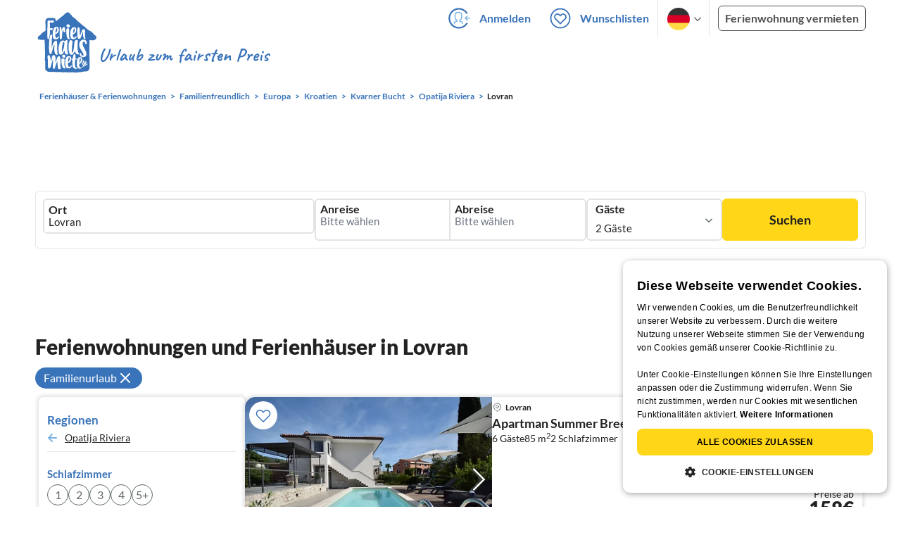

--- FILE ---
content_type: text/html; charset=utf-8
request_url: https://www.ferienhausmiete.de/urlaub/familienurlaub/lovran/r14770
body_size: 39568
content:
<!DOCTYPE html>
<html lang="de"
      class="group/pwa leading-normal lato box-border text-[16px] min-w-[300px] overflow-x-hidden">
<head>
    <link rel="dns-prefetch" href="//static.ferienhausmiete.de">
    <link rel="dns-prefetch" href="//www.google-analytics.com">
            <!--PWA start-->
<!-- Android  -->
<meta name="theme-color" content="#ffffff">
<meta name="mobile-web-app-capable" content="yes">

<!-- iOS -->
<meta name="apple-mobile-web-app-title" content="Ferienhausmiete">
<meta name="apple-mobile-web-app-capable" content="yes">
<meta name="apple-mobile-web-app-status-bar-style" content="default">

<!-- iOS Smart App Banner -->
<meta name="apple-itunes-app" content="app-id=6475052679, app-argument=https://www.ferienhausmiete.de/urlaub/familienurlaub/lovran/r14770?region=r14770&amp;region_name=lovran&amp;thema=familienurlaub">

<!-- Windows -->
<meta name="msapplication-navbutton-color" content="#3973b9">
<meta name="msapplication-TileColor" content="#3973b9">
<meta name="msapplication-TileImage" content="/pwa/icons/icon-144x144.png">

<!-- Pinned Sites  -->
<meta name="application-name" content="Ferienhausmiete">
<meta name="msapplication-tooltip" content="Ferienhäuser & Ferienwohnungen günstig von privat mieten">
<meta name="msapplication-starturl" content="/">

<!-- Tap highlighting  -->
<meta name="msapplication-tap-highlight" content="no">

<!-- UC Mobile Browser  -->
<meta name="full-screen" content="yes">
<meta name="browsermode" content="application">

<!-- Disable night mode for this page  -->
<meta name="nightmode" content="disable">

<!-- Layout mode -->
<meta name="layoutmode" content="standard">

<!-- imagemode - show image even in text only mode  -->
<meta name="imagemode" content="force">

<!-- Orientation  -->
<meta name="screen-orientation" content="portrait">
<link rel="manifest" href="/manifest.json">
<!--PWA end-->

<script>
    if (typeof navigator.serviceWorker !== 'undefined' && window.matchMedia('(display-mode: standalone)').matches) {
        navigator.serviceWorker.register('/OneSignalSDKWorker.js')
    }
</script>


<!--OneSignal logic-->
<script src="https://cdn.onesignal.com/sdks/web/v16/OneSignalSDK.page.js" defer></script>
<script>
    window.OneSignalDeferred = window.OneSignalDeferred || [];
    OneSignalDeferred.push(async function(OneSignal) {
        await OneSignal.init({
            appId: "78f4a2b8-b690-4f52-8c37-4af2fdb9c7db",
            autoResubscribe: true,
        });
        if (OneSignal.User && OneSignal.User.PushSubscription.optedIn) {
            if (OneSignal.User.PushSubscription.id && OneSignal.User.PushSubscription.id != undefined) {
                document.cookie = `onesignal_subscription_id=${OneSignal.User.PushSubscription.id}; path=/; expires=Thu, 31 Dec 2099 23:59:59 GMT;`;
            } else {
                document.cookie = `onesignal_subscription_id=; path=/; expires=Thu, 31 Dec 2000 23:59:59 UTC;`;
            }
            if (OneSignal.User.onesignalId && OneSignal.User.onesignalId != undefined) {
                document.cookie = `onesignal_onesignal_id=${OneSignal.User.onesignalId}; path=/; expires=Thu, 31 Dec 2099 23:59:59 GMT;`;
            } else {
                document.cookie = `onesignal_onesignal_id=; path=/; expires=Thu, 31 Dec 2000 23:59:59 UTC;`;
            }
            if (OneSignal.User.PushSubscription.optedIn) {
                            }
        }
    });
</script>

<script>
    // Subscribe button logic moved here to run globally via OneSignalDeferred
    document.addEventListener('DOMContentLoaded', function() {
        window.OneSignalDeferred = window.OneSignalDeferred || [];
        OneSignalDeferred.push(function(OneSignal) {
            var pushSubscribe = document.getElementById('push-subscribe');
            var btn = document.getElementById('push-subscribe-button');
            var pushUnsubscribe = document.getElementById('push-unsubscribe');
            var unbtn = document.getElementById('push-unsubscribe-button');
            if (!btn && !unbtn) { return; }

            function updateState() {
                try {
                    var isOptedIn = !!(OneSignal.User && OneSignal.User.PushSubscription && OneSignal.User.PushSubscription.optedIn);
                    console.log("isOptedIn", isOptedIn);
                    console.log("pushSubscribe", pushSubscribe)
                    console.log("pushUnsubscribe", pushUnsubscribe)
                    if (pushSubscribe) {
                        pushSubscribe.style.display = isOptedIn ? 'none' : 'block';
                    }
                    if (pushUnsubscribe) {
                        pushUnsubscribe.style.display = isOptedIn ? 'block' : 'none';
                    }
                } catch (e) {
                    console.error(e);
                }
            }

            updateState();

            if (btn) btn.addEventListener('click', async function() {
                try {
                    var userId = btn.getAttribute('data-user-id') ? String(btn.getAttribute('data-user-id')) : '';
                    if (OneSignal.Notifications && OneSignal.Notifications.requestPermission) {
                        console.log("Before requestPermission", OneSignal.Notifications)
                        await OneSignal.Notifications.requestPermission();
                        console.log("After requestPermission", OneSignal.Notifications)
                    } else if (OneSignal.Slidedown && OneSignal.Slidedown.promptPush) {
                        console.log("Before promptPush", OneSignal.Slidedown);
                        await OneSignal.Slidedown.promptPush();
                        console.log("After promptPush", OneSignal.Slidedown);
                    }

                    var sub = (OneSignal.User && OneSignal.User.PushSubscription) ? OneSignal.User.PushSubscription : null;
                    console.log("sub", sub);
                    if (sub && sub.optedIn) {
                        if (sub.id) {
                            document.cookie = 'onesignal_subscription_id=' + sub.id + '; path=/; expires=Thu, 31 Dec 2099 23:59:59 GMT;';
                        } else {
                            document.cookie = 'onesignal_subscription_id=; path=/; expires=Thu, 31 Dec 2000 23:59:59 UTC;';
                        }
                        console.log("OneSignal.User", OneSignal.User);
                        if (OneSignal.User && OneSignal.User.onesignalId) {
                            document.cookie = 'onesignal_onesignal_id=' + OneSignal.User.onesignalId + '; path=/; expires=Thu, 31 Dec 2099 23:59:59 GMT;';
                        } else {
                            document.cookie = 'onesignal_onesignal_id=; path=/; expires=Thu, 31 Dec 2000 23:59:59 UTC;';
                        }
                        console.log("userId", userId)
                        if (userId) {
                            await OneSignal.login(userId);
                            document.cookie = 'onesignal_external_id=' + userId + '; path=/; expires=Thu, 31 Dec 2099 23:59:59 GMT;';
                        }
                        updateState();
                    }
                } catch (e) {
                    console.error('OneSignal subscribe error', e);
                }
            });

            if (unbtn) unbtn.addEventListener('click', async function() {
                try {
                    // Capture current subscription id BEFORE opting out
                    var currentSubId = '';
                    try {
                        currentSubId = (OneSignal.User && OneSignal.User.PushSubscription && OneSignal.User.PushSubscription.id)
                            ? String(OneSignal.User.PushSubscription.id) : '';
                        if (!currentSubId) {
                            var m = document.cookie.match(/(?:^|;)\\s*onesignal_subscription_id=([^;]+)/);
                            currentSubId = m && m[1] ? decodeURIComponent(m[1]) : '';
                        }
                    } catch (e) { /* noop */ }

                    if (OneSignal.User && OneSignal.User.PushSubscription && OneSignal.User.PushSubscription.optOut) {
                        console.log("Before OneSignal.User.PushSubscription.optOut()", OneSignal.User)
                        await OneSignal.User.PushSubscription.optOut();
                        console.log("After OneSignal.User.PushSubscription.optOut()", OneSignal.User)
                    }

                    // After successful opt-out, remove server-side record
                    if (currentSubId) {
                        try {
                            await fetch('/api/v3/push/subscriptions/' + encodeURIComponent(currentSubId), {
                                method: 'DELETE',
                                credentials: 'same-origin',
                                headers: { 'Accept': 'application/json' }
                            });
                        } catch (e) {
                            console.error('Failed to delete subscription on server', e);
                        }
                    }
                    // Clear cookies
                    document.cookie = 'onesignal_subscription_id=; path=/; expires=Thu, 31 Dec 2000 23:59:59 UTC;';
                    document.cookie = 'onesignal_onesignal_id=; path=/; expires=Thu, 31 Dec 2000 23:59:59 UTC;';
                    document.cookie = 'onesignal_external_id=; path=/; expires=Thu, 31 Dec 2000 23:59:59 UTC;';
                    if (OneSignal.logout) {
                        try { await OneSignal.logout(); } catch (e) {}
                    }
                    updateState();
                } catch (e) {
                    console.error('OneSignal unsubscribe error', e);
                }
            });
        });
    });
</script>
        <link rel="preload" as="style" href="https://www.ferienhausmiete.de/build/assets/tailwind.be20d56c.css" /><link rel="stylesheet" href="https://www.ferienhausmiete.de/build/assets/tailwind.be20d56c.css" />    <meta http-equiv="content-type" content="text/html; charset=UTF-8">

<meta http-equiv="content-language" content="de">
<meta name="description" content=" 22 Ferienhäuser &amp; Ferienwohnungen für den Familienurlaub in Lovran für Ihren Urlaub ✔️ Provisionsfrei und günstig von privat mieten. ✔️ Jetzt buchen!">
<meta name="keywords" content="Lovran, Ferienhaus, Ferienwohnung, Ferienhäuser, Ferienwohnungen, Urlaub, privat, günstig, Fewo, buchen, mieten, vermieten, ">
<meta name="author" content="Ferienhausmiete.de"/>

<meta name="x-fhm-datepicker-max-years-ahead" content="2">
<meta name="x-fhm-datepicker-max-date" content="2028-01-21">

    <meta name="robots" content="noindex,follow"/>



    <meta name="viewport" content="width=device-width, initial-scale=1, maximum-scale=5.0, user-scalable=yes"/>


    
    
    

    
<title>Familienurlaub Lovran - Ferienwohnung günstig mieten</title>

<link rel="shortcut icon" type="image/x-icon" href="/favicon.ico"/>
<link rel="apple-touch-icon" href="/images/apple-touch-icon.png" />
<link rel="apple-touch-icon" sizes="57x57" href="/images/apple-touch-icon-57x57.png" />
<link rel="apple-touch-icon" sizes="72x72" href="/images/apple-touch-icon-72x72.png" />
<link rel="apple-touch-icon" sizes="76x76" href="/images/apple-touch-icon-76x76.png" />
<link rel="apple-touch-icon" sizes="114x114" href="/images/apple-touch-icon-114x114.png" />
<link rel="apple-touch-icon" sizes="120x120" href="/images/apple-touch-icon-120x120.png" />
<link rel="apple-touch-icon" sizes="144x144" href="/images/apple-touch-icon-144x144.png" />
<link rel="apple-touch-icon" sizes="152x152" href="/images/apple-touch-icon-152x152.png" />
<link rel="apple-touch-icon" sizes="180x180" href="/images/apple-touch-icon-180x180.png" />

            <script type="application/ld+json">
    {"@context":"https:\/\/schema.org","@type":"Organization","contactPoint":{"@type":"ContactPoint","telephone":"+49 30 609 891 44","contactType":"customer service"},"additionalType":"WebSite","url":"https:\/\/www.ferienhausmiete.de","logo":"https:\/\/ferienhausmiete.de\/images\/logo.png","name":"Ferienhausmiete.de","sameAs":["https:\/\/www.facebook.com\/ferienhausmiete.de","https:\/\/twitter.com\/ferienhausmiete","https:\/\/www.instagram.com\/ferienhausmiete.de","https:\/\/www.pinterest.de\/ferienhausmiete\/",null,null],"subOrganization":[{"@id":"https:\/\/www.tourist-paradise.com"},{"@id":"https:\/\/www.resido.fr"},{"@id":"https:\/\/www.domy-letniskowe.com"},{"@id":"https:\/\/www.resido.it"},{"@id":"https:\/\/www.resido.es"},{"@id":"https:\/\/www.vakantiehuisnu.nl"},{"@id":"https:\/\/www.resido.hr"}]}</script>
    
    <link rel="preload" as="style" href="https://www.ferienhausmiete.de/build/assets/custom_checkbox2.c15db1ce.css" /><link rel="preload" as="style" href="https://www.ferienhausmiete.de/build/assets/mouseover-info2.8464df32.css" /><link rel="preload" as="style" href="https://www.ferienhausmiete.de/build/assets/landing-elements-steps.ba01ecf6.css" /><link rel="stylesheet" href="https://www.ferienhausmiete.de/build/assets/custom_checkbox2.c15db1ce.css" /><link rel="stylesheet" href="https://www.ferienhausmiete.de/build/assets/mouseover-info2.8464df32.css" /><link rel="stylesheet" href="https://www.ferienhausmiete.de/build/assets/landing-elements-steps.ba01ecf6.css" />    
    <script type="text/javascript">
        //TODO: migrate to build
        load_resource=function(e){let r=e.src||e.href,o=!1;if(load_resource.resources=[],load_resource.index=-1,load_resource.loading=!1,load_resource.next=function(){if(load_resource.loading)return;load_resource.loading=!0;let s=load_resource.resources[++load_resource.index],c=document.getElementsByTagName("head")[0];if(c.childNodes.forEach(function(e){e.href&&!o&&e.href.indexOf(r)>=0&&(o=!0),e.src&&!o&&e.src.indexOf(r)>=0&&(o=!0)}),!o){let r="";if("css"===e.role){for(var l in r=document.createElement("link"),e)"role"!==l&&"src"!==l&&r.setAttribute(l,e[l]);r.type=r.type||"text/css",r.rel=r.rel||"stylesheet",r.href=s.src}else{for(var l in r=document.createElement("script"),e)"role"!==l&&r.setAttribute(l,e[l]);r.defer=r.defer||!0,r.src=s.src}r.onload=(()=>{load_resource.loading=!1,void 0===load_resource.resources&&(load_resource.resources=[]),load_resource.index<load_resource.resources.length-1&&load_resource.next(),s.resolve()}),c.appendChild(r)}},r&&!o){for(var s=0;s<load_resource.resources.length;s++)if(load_resource.resources[s].src==r)return load_resource.resources[s].promise;let e={src:r};e.promise=new Promise(r=>{e.resolve=r}),load_resource.resources.push(e),load_resource.next()}return load_resource.resources[load_resource.resources.length-1].promise};

        function lazyLoadCss(resource) {
            [resource].forEach(load_resource);
        }

            </script>

    <script defer type='text/javascript' charset='UTF-8' src='/external/cookie-consent/de.js?ver=4709'></script>
    <link rel="modulepreload" as="script" href="https://www.ferienhausmiete.de/build/assets/pwa.025410b4.js" /><script type="module" src="https://www.ferienhausmiete.de/build/assets/pwa.025410b4.js"></script>
    <link rel="modulepreload" as="script" href="https://www.ferienhausmiete.de/build/assets/searchpage-autoload.c2f1d397.js" /><link rel="modulepreload" as="script" href="https://www.ferienhausmiete.de/build/assets/jquery.ff1e67ea.js" /><link rel="modulepreload" as="script" href="https://www.ferienhausmiete.de/build/assets/common.a447b99e.js" /><link rel="modulepreload" as="script" href="https://www.ferienhausmiete.de/build/assets/lazy-image.8fc7e2a9.js" /><link rel="modulepreload" as="script" href="https://www.ferienhausmiete.de/build/assets/go-to-url.c3dfb49c.js" /><link rel="modulepreload" as="script" href="https://www.ferienhausmiete.de/build/assets/autocomplete.202c9b51.js" /><link rel="modulepreload" as="script" href="https://www.ferienhausmiete.de/build/assets/_commonjsHelpers.7cb7c728.js" /><link rel="modulepreload" as="script" href="https://www.ferienhausmiete.de/build/assets/jquery-ui.a7b294c9.js" /><script type="module" src="https://www.ferienhausmiete.de/build/assets/searchpage-autoload.c2f1d397.js"></script>    
        <script>
        window.TRANSLATIONS = Object.assign((window.TRANSLATIONS || {}), JSON.parse('{\u0022dear_customer\u0022:\u0022Lieber Besucher,\u0022,\u0022no_accommodations_found\u0022:\u0022Leider wurden keine Unterk\\u00fcnfte zu dieser Anfrage gefunden!\u0022,\u0022what_to_do\u0022:\u0022Was k\\u00f6nnen Sie tun:\u0022,\u0022error_011\u0022:\u0022\\u003Cul class=\\u0022list\\u0022\\u003E\\u003Cli class=\\u0022is-hidden-touch\\u0022\\u003E\\u003Cp\\u003EL\\u00f6schen Sie alle Filter (Klicken Sie links auf \\u0022Filter zur\\u00fccksetzen\\u0022)\\u003C\\\/p\\u003E\\u003C\\\/li\\u003E\\u003Cli\\u003E\\u003Cp\\u003E\\u00dcberpr\\u00fcfen Sie die Schreibweise der W\\u00f6rter\\u003C\\\/p\\u003E\\u003C\\\/li\\u003E\\u003Cli\\u003E\\u003Cp\\u003EVersuchen Sie andere Suchbegriffe\\u003C\\\/p\\u003E\\u003C\\\/li\\u003E\\u003Cli\\u003E\\u003Cp\\u003EVersuchen Sie allgemeinere Suchbegriffe\\u003C\\\/p\\u003E\\u003C\\\/li\\u003E\\u003C\\\/ul\\u003E\u0022,\u0022clear_filters\u0022:\u0022alle Filter l\\u00f6schen\u0022}') );
    </script>



<script>

    if (typeof funcGtm == 'undefined') {
        dataLayer = [{}];
        gtmCode = 'GTM-N2VT8CH';

        <!-- Google Tag Manager -->
        var funcGtm = function () {
            (function (w, d, s, l, i) {
                w[l] = w[l] || [];
                w[l].push({'gtm.start': new Date().getTime(), event: 'gtm.js'});
                var f = d.getElementsByTagName(s)[0], j = d.createElement(s),
                    dl = l != 'dataLayer' ? '&l=' + l : '';
                j.async = true;
                j.src = 'https://www.googletagmanager.com/gtm.js?id=' + i + dl;
                f.parentNode.insertBefore(j, f);
            })(window, document, 'script', 'dataLayer', gtmCode);
        }
    }

    function runGtmUntilCookieIsSet(func, interval = 1000) {
        const checkIntervalGtm = setInterval(() => {
            let allowedGtm = !!document.cookie.split('; ').find(row => row.startsWith('CookieScriptConsent=') && JSON.parse(decodeURIComponent(row.split('=')[1])).categories?.includes('performance'));
            if (allowedGtm) {
                clearInterval(checkIntervalGtm); // Stop checking
                func();
            }
        }, interval); // Check every `interval` milliseconds
    }

    runGtmUntilCookieIsSet(funcGtm);

</script>


    <script>
        if (typeof funcMautic == 'undefined') {
            var funcMautic = function () {
                (function (w, d, t, u, n, a, m) {
                    w['MauticTrackingObject'] = n;
                    w[n] = w[n] || function () {
                        (w[n].q = w[n].q || []).push(arguments)
                    }, a = d.createElement(t),
                        m = d.getElementsByTagName(t)[0];
                    a.async = 1;
                    a.src = u;
                    m.parentNode.insertBefore(a, m)
                })(window, document, 'script', 'https://m.ferienhausmiete.de/mtc.js', 'mt');

                mt('send', 'pageview');
            }
        }

        function runMauticUntilCookieIsSet(func, interval = 1000) {
            const checkIntervalMautic = setInterval(() => {
                let allowedMautic = !!document.cookie.split('; ').find(row => row.startsWith('CookieScriptConsent=') && JSON.parse(decodeURIComponent(row.split('=')[1])).categories?.includes('functionality'));
                if (allowedMautic) {
                    clearInterval(checkIntervalMautic); // Stop checking
                    func();
                }
            }, interval); // Check every `interval` milliseconds
        }

        runMauticUntilCookieIsSet(funcMautic);
    </script>

            <link rel="preload" as="style" href="https://www.ferienhausmiete.de/build/assets/select-person-tailwind.a03861ee.css" /><link rel="stylesheet" href="https://www.ferienhausmiete.de/build/assets/select-person-tailwind.a03861ee.css" />                <link rel="preload" as="style" href="https://www.ferienhausmiete.de/build/assets/ui_menu.cbf4db42.css" /><link rel="preload" as="style" href="https://www.ferienhausmiete.de/build/assets/jquery.daterangepicker-tailwind.777be459.css" /><link rel="stylesheet" href="https://www.ferienhausmiete.de/build/assets/ui_menu.cbf4db42.css" /><link rel="stylesheet" href="https://www.ferienhausmiete.de/build/assets/jquery.daterangepicker-tailwind.777be459.css" />                <link rel="preload" as="style" href="https://www.ferienhausmiete.de/build/assets/swiper-basic.25273496.css" /><link rel="stylesheet" href="https://www.ferienhausmiete.de/build/assets/swiper-basic.25273496.css" />            <link rel="preload" as="style" href="https://www.ferienhausmiete.de/build/assets/search-top-image-sticky-search.59393f53.css" /><link rel="stylesheet" href="https://www.ferienhausmiete.de/build/assets/search-top-image-sticky-search.59393f53.css" />                <link rel="preload" as="style" href="https://www.ferienhausmiete.de/build/assets/swiper-basic.25273496.css" /><link rel="stylesheet" href="https://www.ferienhausmiete.de/build/assets/swiper-basic.25273496.css" />                    <link rel="preload" as="style" href="https://www.ferienhausmiete.de/build/assets/swiper-basic.25273496.css" /><link rel="stylesheet" href="https://www.ferienhausmiete.de/build/assets/swiper-basic.25273496.css" />                                                <link rel="preload" as="style" href="https://www.ferienhausmiete.de/build/assets/price-slider.b29ee152.css" /><link rel="stylesheet" href="https://www.ferienhausmiete.de/build/assets/price-slider.b29ee152.css" />                                            <link rel="preload" as="style" href="https://www.ferienhausmiete.de/build/assets/bedroom-captions.2c7fc030.css" /><link rel="stylesheet" href="https://www.ferienhausmiete.de/build/assets/bedroom-captions.2c7fc030.css" />                    <link rel="preload" as="style" href="https://www.ferienhausmiete.de/build/assets/sustainability.9dc8af4c.css" /><link rel="stylesheet" href="https://www.ferienhausmiete.de/build/assets/sustainability.9dc8af4c.css" />            </head>
<body class="de   card-version group/landing page-template-list               m-0 p-0 leading-[inherit] text-fhm-grey-22 text-[1em] font-normal"
      id="tailwind">

    
    <script type="text/javascript">
        //TODO: migrate to build
    (function() {
      var hasWebP = false;
      var img = new Image();
      img.onload = function() {
        hasWebP = !!(img.height > 0 && img.width > 0);
        if ( hasWebP ) {
            try {
                document.body.classList.add("has-webp");
            } catch(err) {
                document.body.classList.add("has-no-webp");
            }
        } else {
            document.body.classList.add("has-no-webp");
        }
      };
      img.onerror = function() {
        hasWebP = false;
        document.body.classList.add("has-no-webp");
      };
      img.src = '[data-uri]';
    })();
    </script>

    
                            <header class="header relative lg:px-[40px] bg-white border border-b-fhm-grey-e3 lg:border-0">
    <nav class="navbar container flex items-stretch relative z-[200] lg:z-30 min-h-[3.25rem] bg-white lg:bg-transparent">
        <div class="navbar-brand relative z-10 flex flex-auto items-stretch shrink-0 min-h-[3.25rem] lg:hidden">
            <a class="logo-link" href="https://www.ferienhausmiete.de" title="Ferienwohnungen &amp;amp; Ferienhäuser direkt von privat mieten oder vermieten">
                <img src="/images/rebranding/logos/logo_de_mobile.svg"
                     class="block max-w-[100%] w-auto h-[46px] px-[12px] mt-[3px]"
                     alt="Ferienwohnungen &amp;amp; Ferienhäuser direkt von privat mieten oder vermieten"
                     width="67"
                     height="46"
                >
            </a>
            <div class="mobile-right-menu flex items-center ml-auto">

                
                                    <span data-url="L2Zhdm9yaXRlbi5waHA="
                          data-component="go-to-url"
                          title="Wunschlisten"
                          class="px-0"
                    >
                        <img
    src="/images/svg_icons/favorites/header-empty.svg"
    alt="favorite icon"
    width="36"
    height="36"
    class="mr-[10px] header-favorite-empty size-[36px]"
>
<img
    src="/images/svg_icons/favorites/header-full.svg"
    alt="favorite icon"
    width="36"
    height="36"
    class="mr-[10px] header-favorite-full size-[36px] hidden is-hidden"
>
                    </span>
                                            <a href="https://www.ferienhausmiete.de/login.php"
                           title="Ferienhausmiete.de - Login"
                           class="px-0 h-[52px] text-fhm-blue flex items-center fhm-svg-before _037-icon-login-logout"
                        ></a>
                                    
                <div class="navbar-item-languages group navbar-item hidden px-0 lato-b cursor-pointer text-fhm-blue h-[52px] relative">
                    <div class="language-select w-[74px] h-[52px] border-x border-fhm-grey-e3 fhm-svg-after chevron-down-black group-hover:border-x-transparent after:absolute after:top-5 after:left-10">
                        <ul class="overflow-hidden bg-white border border-transparent pt-2.5 group-hover:border-x-fhm-grey-e3 group-hover:border-b-fhm-grey-e3 submenu">
                        <li class="submenu-item fhm-pl-12 pl-[12px] mb-0 h-0 duration-300 group-hover:h-8 group-hover:mb-3 relative h-8 z-10 active-language">
                <img src="/images/svg_icons/flags/de.svg" alt="Ferienhäuser & Ferienwohnungen" title="Ferienhäuser & Ferienwohnungen" height="32" width="32">
            </li>
                                <li class="submenu-item fhm-pl-12 pl-[12px] mb-0 h-0 duration-300 group-hover:h-8 group-hover:mb-3">
                <a href="https://www.tourist-paradise.com/urlaub/familienurlaub/lovran/r14770">
                  <img src="/images/svg_icons/flags/en.svg" alt="Holiday Homes &amp; Holiday Apartments" title="Holiday Homes &amp; Holiday Apartments" height="32" width="32">
                </a>
            </li>
                                <li class="submenu-item fhm-pl-12 pl-[12px] mb-0 h-0 duration-300 group-hover:h-8 group-hover:mb-3">
                <a href="https://www.resido.fr/urlaub/familienurlaub/lovran/r14770">
                  <img src="/images/svg_icons/flags/fr.svg" alt="Maisons &amp; appartements de vacances" title="Maisons &amp; appartements de vacances" height="32" width="32">
                </a>
            </li>
                                <li class="submenu-item fhm-pl-12 pl-[12px] mb-0 h-0 duration-300 group-hover:h-8 group-hover:mb-3">
                <a href="https://www.domy-letniskowe.com/urlaub/familienurlaub/lovran/r14770">
                  <img src="/images/svg_icons/flags/pl.svg" alt="Domy i apartamenty wakacyjne" title="Domy i apartamenty wakacyjne" height="32" width="32">
                </a>
            </li>
                                <li class="submenu-item fhm-pl-12 pl-[12px] mb-0 h-0 duration-300 group-hover:h-8 group-hover:mb-3">
                <a href="https://www.resido.it/urlaub/familienurlaub/lovran/r14770">
                  <img src="/images/svg_icons/flags/it.svg" alt="Case vacanza e appartamenti" title="Case vacanza e appartamenti" height="32" width="32">
                </a>
            </li>
                                <li class="submenu-item fhm-pl-12 pl-[12px] mb-0 h-0 duration-300 group-hover:h-8 group-hover:mb-3">
                <a href="https://www.resido.es/urlaub/familienurlaub/lovran/r14770">
                  <img src="/images/svg_icons/flags/es.svg" alt="Casas de Vacaciones y Apartamentos" title="Casas de Vacaciones y Apartamentos" height="32" width="32">
                </a>
            </li>
                                <li class="submenu-item fhm-pl-12 pl-[12px] mb-0 h-0 duration-300 group-hover:h-8 group-hover:mb-3">
                <a href="https://www.vakantiehuisnu.nl/urlaub/familienurlaub/lovran/r14770">
                  <img src="/images/svg_icons/flags/nl.svg" alt="Vakantiehuizen en vakantieappartementen" title="Vakantiehuizen en vakantieappartementen" height="32" width="32">
                </a>
            </li>
                                <li class="submenu-item fhm-pl-12 pl-[12px] mb-0 h-0 duration-300 group-hover:h-8 group-hover:mb-3">
                <a href="https://www.resido.hr/urlaub/familienurlaub/lovran/r14770">
                  <img src="/images/svg_icons/flags/hr.svg" alt="kuće &amp; apartmani za odmor" title="kuće &amp; apartmani za odmor" height="32" width="32">
                </a>
            </li>
            </ul>                    </div>
                </div>
                
                <a role="button"
                   class="navbar-burger pr-[12px] h-[52px] text-[#3973b9] flex items-center justify-center grow-0 shrink-0 relative"
                   aria-label="menu"
                   aria-expanded="false"
                   data-target="navbarMenu"
                >
                    <img class="menu-open" src="/images/svg_icons/_143-menu-open.svg" alt="menu open icon" width="36" height="36">
                    <img class="menu-close hidden ml-3" src="/images/svg_icons/_142-menu-close.svg" alt="menu close icon" width="36" height="36">
                </a>
            </div>
        </div>
        <div id="navbarMenu"
             class="navbar-menu hidden cus-navbar absolute w-[100%] top-[52px] lg:top-0 lg:flex p-0 shadow-lg lg:shadow-none bg-white lg:bg-transparent"
        >
            <div class="navbar-start lg:hidden">
                                    <hr>
                    <span data-url="L2Zhdm9yaXRlbi5waHA=" data-component="go-to-url"
                          title="Wunschlisten"
                          class="navbar-item favorite fhm-svg-before _122-icon-favourite-add-small"
                    >
                        <strong>Wunschlisten</strong>
                        <span class="counter left-9 !hidden">0</span>
                    </span>
                                        <hr>
                                                                <a href="https://www.ferienhausmiete.de/blog" title="Reisemagazin"
                           class="navbar-item fhm-svg-before _041-icon-magazine"
                        >
                            <strong>Reisemagazin</strong>
                        </a>
                        <hr>
                                                            
                                            <a href="https://www.ferienhausmiete.de/l/ferienwohnung-vermieten/"
                           title="Ferienwohnung vermieten"
                           class="navbar-item fhm-svg-before _033-icon-letting"
                        >
                            <strong> Ferienwohnung vermieten</strong>
                        </a>
                        <hr>
                                                                        <a href="https://www.ferienhausmiete.de/login.php" title="Login"
                       class="navbar-item fhm-svg-before _037-icon-login-logout-24"
                    >
                        <strong>Login</strong>
                    </a>
                            </div>

            <div class="navbar-end hidden lg:flex lg:justify-end lg:ml-auto align-center bg-transparent">
                                                            <a href="https://www.ferienhausmiete.de/login.php"
                           title="Ferienhausmiete.de - Anmelden"
                           class="navbar-item px-[12px] py-[8px] lato-b cursor-pointer text-fhm-blue fhm-svg-before _037-icon-login"
                        >
                            Anmelden
                        </a>
                                        <div data-url="L2Zhdm9yaXRlbi5waHA=" data-component="go-to-url"
                         title="Wunschlisten"
                         class="navbar-item flex items-center px-[12px] py-[8px] lato-b cursor-pointer relative text-fhm-blue"
                    >
                        <img
    src="/images/svg_icons/favorites/header-empty.svg"
    alt="favorite icon"
    width="36"
    height="36"
    class="mr-[10px] header-favorite-empty size-[36px]"
>
<img
    src="/images/svg_icons/favorites/header-full.svg"
    alt="favorite icon"
    width="36"
    height="36"
    class="mr-[10px] header-favorite-full size-[36px] hidden is-hidden"
>
                        Wunschlisten
                        <span class="counter left-8 !hidden">0</span>
                    </div>
                                <div class="navbar-item-languages group navbar-item lato-b cursor-pointer text-fhm-blue h-[52px] relative">
                    <div class="language-select w-[74px] h-[52px] border-x border-fhm-grey-e3 fhm-svg-after chevron-down-black group-hover:border-x-transparent after:absolute after:top-5 after:left-10">
                        <ul class="overflow-hidden bg-white border border-transparent pt-2.5 group-hover:border-x-fhm-grey-e3 group-hover:border-b-fhm-grey-e3 submenu">
                        <li class="submenu-item fhm-pl-12 pl-[12px] mb-0 h-0 duration-300 group-hover:h-8 group-hover:mb-3 relative h-8 z-10 active-language">
                <img src="/images/svg_icons/flags/de.svg" alt="Ferienhäuser & Ferienwohnungen" title="Ferienhäuser & Ferienwohnungen" height="32" width="32">
            </li>
                                <li class="submenu-item fhm-pl-12 pl-[12px] mb-0 h-0 duration-300 group-hover:h-8 group-hover:mb-3">
                <a href="https://www.tourist-paradise.com/urlaub/familienurlaub/lovran/r14770">
                  <img src="/images/svg_icons/flags/en.svg" alt="Holiday Homes &amp; Holiday Apartments" title="Holiday Homes &amp; Holiday Apartments" height="32" width="32">
                </a>
            </li>
                                <li class="submenu-item fhm-pl-12 pl-[12px] mb-0 h-0 duration-300 group-hover:h-8 group-hover:mb-3">
                <a href="https://www.resido.fr/urlaub/familienurlaub/lovran/r14770">
                  <img src="/images/svg_icons/flags/fr.svg" alt="Maisons &amp; appartements de vacances" title="Maisons &amp; appartements de vacances" height="32" width="32">
                </a>
            </li>
                                <li class="submenu-item fhm-pl-12 pl-[12px] mb-0 h-0 duration-300 group-hover:h-8 group-hover:mb-3">
                <a href="https://www.domy-letniskowe.com/urlaub/familienurlaub/lovran/r14770">
                  <img src="/images/svg_icons/flags/pl.svg" alt="Domy i apartamenty wakacyjne" title="Domy i apartamenty wakacyjne" height="32" width="32">
                </a>
            </li>
                                <li class="submenu-item fhm-pl-12 pl-[12px] mb-0 h-0 duration-300 group-hover:h-8 group-hover:mb-3">
                <a href="https://www.resido.it/urlaub/familienurlaub/lovran/r14770">
                  <img src="/images/svg_icons/flags/it.svg" alt="Case vacanza e appartamenti" title="Case vacanza e appartamenti" height="32" width="32">
                </a>
            </li>
                                <li class="submenu-item fhm-pl-12 pl-[12px] mb-0 h-0 duration-300 group-hover:h-8 group-hover:mb-3">
                <a href="https://www.resido.es/urlaub/familienurlaub/lovran/r14770">
                  <img src="/images/svg_icons/flags/es.svg" alt="Casas de Vacaciones y Apartamentos" title="Casas de Vacaciones y Apartamentos" height="32" width="32">
                </a>
            </li>
                                <li class="submenu-item fhm-pl-12 pl-[12px] mb-0 h-0 duration-300 group-hover:h-8 group-hover:mb-3">
                <a href="https://www.vakantiehuisnu.nl/urlaub/familienurlaub/lovran/r14770">
                  <img src="/images/svg_icons/flags/nl.svg" alt="Vakantiehuizen en vakantieappartementen" title="Vakantiehuizen en vakantieappartementen" height="32" width="32">
                </a>
            </li>
                                <li class="submenu-item fhm-pl-12 pl-[12px] mb-0 h-0 duration-300 group-hover:h-8 group-hover:mb-3">
                <a href="https://www.resido.hr/urlaub/familienurlaub/lovran/r14770">
                  <img src="/images/svg_icons/flags/hr.svg" alt="kuće &amp; apartmani za odmor" title="kuće &amp; apartmani za odmor" height="32" width="32">
                </a>
            </li>
            </ul>                    </div>
                </div>
            </div>


            <span class="navbar-item lato-b cursor-pointer h-[52px] pr-0 pl-[12px] py-[8px] hidden lg:flex">
                                    <a href="https://www.ferienhausmiete.de/l/ferienwohnung-vermieten/"
                       class="border border-fhm-grey-50 text-fhm-grey-50 hover:text-white hover:bg-fhm-grey-50 is-outlined min-h-[35px] rounded-md text-base px-[9px] py-[5px]"
                       title="Ferienwohnung vermieten"
                    >Ferienwohnung vermieten</a>
                            </span>
        </div>
    </nav>

    <div class="container hidden lg:block">
        <a href="https://www.ferienhausmiete.de" class="logo-link inline-block"
           title="Ferienwohnungen &amp;amp; Ferienhäuser direkt von privat mieten oder vermieten"
        >
            <img class="header__logo relative h-[92px] max-w-full w-auto -mt-[38px]" height="92" width="265"
                 src="/images/rebranding/logos/logo_de.svg"
                 alt="Ferienwohnungen &amp;amp; Ferienhäuser direkt von privat mieten oder vermieten"
            >
        </a>
    </div>

    </header>

    
                    
                <div class="breadcrumb-section bg-white hidden lg:block">
    <div class="container">
        <nav class="breadcrumb relative text-[12px] flex items-center whitespace-nowrap h-[50px]"
            aria-label="breadcrumbs"
        >
            <ul itemscope itemtype="https://schema.org/BreadcrumbList" class="flex flex-wrap items-start justify-start list-none">
                <li class="flex items-center">
                    <div>
                        <a href="https://www.ferienhausmiete.de" class="font-semibold px-[6px] flex items-center justify-center text-fhm-blue cursor-pointer">
                            <span>Ferienhäuser & Ferienwohnungen</span>
                        </a>
                    </div>
                </li>
                                    <li class="flex items-center before:content-['>'] before:font-semibold before:text-fhm-blue">
                        <a href="https://www.ferienhausmiete.de/urlaub/familienurlaub/welt/r0" title="Familienfreundlich" class="font-semibold px-[6px] flex items-center justify-center text-fhm-blue cursor-pointer">
                            <span>Familienfreundlich</span>
                        </a>
                    </li>
                                                                                            <li itemprop="itemListElement" itemscope itemtype="https://schema.org/ListItem" class="flex items-center before:content-['>'] before:font-semibold before:text-fhm-blue">
                            <div>
                                                                    <a href="https://www.ferienhausmiete.de/urlaub/familienurlaub/europa/r1" title="Ferienhäuser &amp; Ferienwohnungen in Europa" itemprop="item" class="font-semibold px-[6px] flex items-center justify-center text-fhm-blue cursor-pointer">
                                        <span itemprop="name">Europa</span>
                                    </a>
                                                                <meta itemprop="position" content="1">
                            </div>
                        </li>
                                            <li itemprop="itemListElement" itemscope itemtype="https://schema.org/ListItem" class="flex items-center before:content-['>'] before:font-semibold before:text-fhm-blue">
                            <div>
                                                                    <a href="https://www.ferienhausmiete.de/urlaub/familienurlaub/kroatien/r32" title="Ferienhäuser &amp; Ferienwohnungen in Kroatien" itemprop="item" class="font-semibold px-[6px] flex items-center justify-center text-fhm-blue cursor-pointer">
                                        <span itemprop="name">Kroatien</span>
                                    </a>
                                                                <meta itemprop="position" content="2">
                            </div>
                        </li>
                                            <li itemprop="itemListElement" itemscope itemtype="https://schema.org/ListItem" class="flex items-center before:content-['>'] before:font-semibold before:text-fhm-blue">
                            <div>
                                                                    <a href="https://www.ferienhausmiete.de/urlaub/familienurlaub/kvarner-bucht/r3818" title="Ferienhäuser &amp; Ferienwohnungen in Kvarner Bucht" itemprop="item" class="font-semibold px-[6px] flex items-center justify-center text-fhm-blue cursor-pointer">
                                        <span itemprop="name">Kvarner Bucht</span>
                                    </a>
                                                                <meta itemprop="position" content="3">
                            </div>
                        </li>
                                            <li itemprop="itemListElement" itemscope itemtype="https://schema.org/ListItem" class="flex items-center before:content-['>'] before:font-semibold before:text-fhm-blue">
                            <div>
                                                                    <a href="https://www.ferienhausmiete.de/urlaub/familienurlaub/opatija-riviera/r27016" title="Ferienhäuser &amp; Ferienwohnungen in Opatija Riviera" itemprop="item" class="font-semibold px-[6px] flex items-center justify-center text-fhm-blue cursor-pointer">
                                        <span itemprop="name">Opatija Riviera</span>
                                    </a>
                                                                <meta itemprop="position" content="4">
                            </div>
                        </li>
                                            <li itemprop="itemListElement" itemscope itemtype="https://schema.org/ListItem" class="flex items-center before:content-['>'] before:font-semibold before:text-fhm-blue">
                            <div>
                                                                    <span class="lato-b pl-[5px]" itemprop="name">Lovran</span>
                                                                <meta itemprop="position" content="5">
                            </div>
                        </li>
                                                </ul>
        </nav>
    </div>
</div>    <script type="text/javascript">
    window.TRANSLATIONS = Object.assign((window.TRANSLATIONS || {}), {"guest":"Gast","guests":"G\u00e4ste","haustier":"Haustiere"});
</script>
<div class="person-select-box absolute hidden overflow-hidden w-[300px] rounded-[6px] shadow-guests z-[10002] bg-white" data-page="searchpage">
    <div class="form-parent bg-white">
        <div class="select-box-header group-[.overflow-hidden]:hidden group/landing-[.page-template-list]:hidden flex md:hidden justify-between items-start font-normal mx-2.5 mb-2.5 mt-5 px-[10px]">
            <span class="popup-title block text-fhm-grey-22 text-[24px] lato-h leading-[1.2]">Gäste</span>
                            <span class="close-select-popup !block cursor-pointer fhm-svg _142-icon-menu-close"></span>
                    </div>
        <div class="select-box-content group/landing-[.page-template-list]:px-0 px-5 group-[.page-template-list]:py-0 py-2.5 md:p-5">
            <div class="option items-center flex justify-between mb-6">
                <div class="option-left">
                    <span class="option-name text-fhm-grey-22 lato-b block leading-snug">Erwachsene</span>
                    <span class="option-description text-fhm-grey-22 block leading-snug pt-1.5">Ab 18 Jahren</span>
                </div>
                <div class="option-right items-center flex">
                    <span class="count-button persons-count-button subtract-count"
                      data-connection="adult-count"
                      data-action="-">-</span>
                    <span id="adult-count" class="option-value block w-[36px] text-[18px] text-fhm-grey-22 text-center lato-b" data-name="pers_1">2</span>
                    <span class="count-button persons-count-button add-count" data-connection="adult-count" data-action="+">+</span>
                </div>
            </div>

                            <div class="option items-center flex justify-between mb-6">
                    <div class="option-left">
                        <span class="option-name text-fhm-grey-22 lato-b block leading-snug">Kinder</span>
                        <span class="option-description text-fhm-grey-22 block text-[14px] leading-snug pt-1.5">(0-17)</span>
                    </div>
                    <div class="option-right items-center flex">
                        <span class="count-button kid-count-button subtract-count disabled" data-connection="kid-count" data-action="-">-</span>
                        <span id="kid-count" class="option-value block w-[36px] text-[18px] text-fhm-grey-22 text-center lato-b" data-name="pers_1">0</span>
                        <span class="count-button kid-count-button add-count" data-connection="kid-count" data-action="+">+</span>
                    </div>
                </div>
            
                        
                <div class="option items-center flex justify-between">
                    <div class="option-left">
                        <span class="option-name text-fhm-grey-22 lato-b block leading-snug">Haustiere</span>
                    </div>
                    <div class="option-right items-center flex">
                        <span class="animal-toggle-label text-fhm-grey-22 cursor-pointer" data-value="false">Nein</span>
                        <label class="toggle-control mx-3">
                            <input id="animals" type="checkbox" >
                            <span class="control"></span>
                        </label>
                        <span class="animal-toggle-label text-fhm-grey-22 cursor-pointer" data-value="1">Ja</span>
                    </div>
                </div>
                        <div class="select-box-footer px-0">
                <div class="select-box-info pt-10 hidden">
                    Es werden nur Unterkünfte angezeigt, in denen Haustiere erlaubt sind.
                </div>
                                <div class="group-[.overflow-hidden]:block hidden select-box-buttons text-right">
                    <span class="apply-btn cursor-pointer underline">Schliessen</span>
                </div>
            </div>
        </div>
        <div class="popup-buttons group-[.overflow-hidden]:hidden group/landing-[.page-template-list]:hidden flex md:hidden px-5 pt-9">
            <div class="grow-0 pr-3">
                <button class="reset-persons white-button w-full">Löschen</button>
            </div>
            <div class="grow pl-3">
                <button class="close-button yellow-button w-full">Anwenden</button>
            </div>
        </div>
    </div>
</div>



<div class="top-image-start relative h-auto md:flex md:items-center py-2.5 px-5 lg:px-0 lg:h-[300px]">
    <div class="container">
        <div class="content p-0 min-h-[42px] md:min-h-[82px]  lg:py-[30px]">
            <div class="sticky-search bg-white border border-[#869EA140] rounded-[6px]">
                <div class="searchstart search-and-filter container w-full">
                    <div class="search-container md:flex py-2.5 px-2.5">
                                                <a href="https://www.ferienhausmiete.de" class="logo-link">
                            <img src="/images/rebranding/logos/logo_de_mobile.svg" class="float-left hidden pr-3" alt="Ferienhausmiete logo" title="https://www.ferienhausmiete.de">
                            <p class="seo-fake-block h-0 w-0 overflow-hidden block absolute">Ferienhausmiete logo</p>
                        </a>
                                                <form class="search-form md:w-full mb-0" method="GET"
      action="https://www.ferienhausmiete.de/ferienwohnung-ferienhaus-urlaub/lovran/r14770#oben"
      name="form" data-component="datepicker">
    <div id="fake-form" class="fake-form block md:hidden cursor-pointer bg-white">
        <div class="flex justify-between gap-2">
            <input id="destination" class="input leading-none w-full border-none p-0 min-h-[auto] text-fhm-grey"
                   placeholder="Reiseziel" readonly
                   value="Lovran, 2 Gäste, Datum hinzufügen">
            <span class="fhm-svg _160-icon-search-black"></span>
        </div>
    </div>
    <div id="real-form" class="flex flex-col md:block fixed md:relative z-[500] md:z-0 top-0 left-0 overflow-auto w-full h-screen md:h-auto bg-white p-2.5 md:p-0 hidden md:flex flex-wrap md:flex-nowrap gap-y-2.5 md:gap-3 md:flex-row">
        <div class="form-header mx-2.5 pb-2.5 md:hidden">
            <span class="search-form-title h1 fhm-svg-before search-icon !inline-block">Suche</span>
            <span id="close-icon" class="fhm-svg _142-icon-menu-close-gray float-right cursor-pointer"></span>
        </div>

        <form class="search-form" method="GET" action="https://www.ferienhausmiete.de/ferienwohnung-ferienhaus-urlaub/lovran/r14770#oben" name="form" data-component="datepicker">
    <div class="region-name-input relative md:w-full">
        <div class="user-hint bg-fhm-grey text-white lato-b py-[15px] px-2.5 mb-2.5 rounded-md hidden">
            Bitte geben Sie Ihre Daten ein, um die Preise zu sehen.
        </div>
        <div class="input-row region flex flex-col gap-[5px] md:gap-[10px] justify-center border-[2px] border-fhm-grey-e3 rounded-[6px] min-h-[49.6px] md:min-h-[auto] p-[6px]" data-component="autocomplete">
            <label for="query" class="block font-bold text-[13px] md:text-[16px] text-fhm-grey-22 leading-none">Ort</label>
            <input id="query"
                   class="input-region ui-autocomplete-input md:relative block w-[calc(100%-50px) md:w-full h-auto min-h-auto focus:ring-0 text-fhm-grey-22 text-[14px] md:text-[15px] placeholder:text-[14px] md:placeholder:text-[15px] leading-[15px] border-none p-0 min-h-[auto]"
                   type="text"
                   name="query"
                                          value="Lovran"
                                      placeholder="Wohin (Region, Ort, Unterkunftsnummer)?">
            <input id="region_name" name="region_name" type="hidden" value="Lovran">
            <input id="auto" name="auto" type="hidden" value="14770">
            <input id="url_name" name="url_name" type="hidden" value="lovran">
            <input id="auto_lang" name="auto_lang" type="hidden" value="1">
            <input id="cr" name="cr" type="hidden" value="0">
            <input id="cd" name="cd" type="hidden" value="0">
        </div>
        <div class="clear-region-name-btn absolute right-4 bottom-[50%] translate-y-[50%] cursor-pointer fhm-svg _142-icon-menu-close-gray hidden"></div>
    </div>
    <div class="date-picker-row flex md:w-full">
        <div class="date-picker-parent flex w-full border-2 border-solid border-fhm-grey-e3 rounded-md">
            <div class="arrival-column w-1/2 border-r-2 border-fhm-grey-e3">
                <div class="arrival py-[5px] px-[6px] flex flex-col gap-[5px] md:gap-[10px]">
                    <label for="search-arrival" class="block relative text-[14px] md:text-[16px] text-fhm-grey-22 font-bold leading-none">Anreise</label>
                    <input id="search-arrival" class="input-datepicker datepicker-start-date w-full inline-flex h-auto focus:ring-0 text-fhm-grey-22 text-[15px] leading-[15px] border-none p-0 min-h-[auto]" type="text" name="an" value="" placeholder="Bitte wählen" autocomplete="off" readonly="readonly">
                </div>
            </div>
            <div class="departure-column w-1/2">
                <div class="departure py-[5px] px-[6px] flex flex-col gap-[5px] md:gap-[10px]">
                    <label for="search-departure" class="block relative text-[14px] md:text-[16px] text-fhm-grey-22 font-bold leading-none">Abreise</label>
                    <input id="search-departure" class="input-datepicker datepicker-end-date w-full inline-flex h-auto focus:ring-0 text-fhm-grey-22 text-[15px] leading-[15px] border-none p-0 min-h-[auto]" type="text" name="ab" value="" placeholder="Bitte wählen" autocomplete="off" readonly="readonly">
                </div>
            </div>
        </div>
    </div>
    <div class="select-person-column w-full flex flex-col md:flex-row gap-[10px] md:gap-3">
        
                <div class="input-row select-person relative w-full md:w-1/2 fhm-svg-after chevron-down-black border-[2px] border-fhm-grey-e3 rounded-[6px] after:absolute after:top-[40%] after:right-[10px] p-0 md:p-[5px]">
            <div class="search-guests-parent flex h-[46px] px-[6px]">
                <span id="search-guests" class="flex items-center text-fhm-grey-22 md:block max-w-full">
                    
                    <span class="block font-bold mb-[5px] md:mb-[10px] text-[14px] md:text-[16px] leading-none hidden md:block">Gäste</span>
                    <span class="search-guests-text block w-full leading-[1.2] text-[14px] md:text-[15px] md:truncate pr-[13px] selected">
                        2 Gäste
                    </span>
                </span>
                <input id="sidebar-price-guests" class="persons-input" type="hidden" name="pers" value="2">
                <input class="adults-input" type="hidden" name="adults" value="2">
                <input class="animals-input" type="hidden" name="opt[1003]" value="">
                <input class="kid-input" type="hidden" name="kid" value="0">
                
            </div>
        </div>
        <div class="search-horizontal-submit-button w-full md:w-1/2">
            <button id="search" type="submit" class="yellow-button !text-[18px] w-full h-full">Suchen</button>
        </div>
    </div>
</form>    </div>

    
    </form>                    </div>
                </div>
            </div>
        </div>
    </div>
    </div>


    <main class="w-full">
        <div class="bg-white px-[15px] md:px-0">
            <div class="list_all container relative overflow-hidden w-auto md:pb-[60px] px-[5px] lg:px-0">
                <div class="content">
                                                            <div class="fixed-parent">
                        <div class="box-sort sort-list mb-4 pt-0 lg:pt-4 md:px-3 lg:px-0">
                            <div class="sort-filters relative flex justify-between flex-row-reverse lg:flex-row lg:gap-[30px] lg:absolute lg:right-2.5 lg:top-5 lg:items-center">
                                <div class="lg:hidden">
    <div class="sorting-drop-down-parent relative float-right w-auto border-0">
    <span class="lg:lato-m fhm-svg-after chevron-down-black mobile-top-button rounded-3xl border border-[#869EA140] px-3 cursor-pointer !leading-[29px] block font-bold text-[14px] text-fhm-grey-dark">
        Sortieren
    </span>

    <div class="sorting-drop-down-2 fixed hidden z-[999] top-0 left-0 w-full h-screen bg-white">
        <div class="sorting-drop-down-top flex justify-between px-2.5 py-3.5">
            <span class="sorting-drop-down-top-title fhm-svg-before _310-icon-sort lato-b cursor-pointer justify-center text-[16px] text-fhm-grey-22">Sortieren</span>
            <span id="x-button" class="fhm-svg _142-icon-menu-close-gray cursor-pointer"></span>
        </div>
        <form id="sort-form-2" name="form1" method="GET" action="?" class="sorting-drop-down-list px-[15px]">
            <ul>
                                    <li data-url="https://www.ferienhausmiete.de/urlaub/familienurlaub/lovran/r14770" data-value="-1"
                        class="sort-item my-[10px] p-[10px] cursor-pointer border border-fhm-grey-e3 rounded-[6px] text-center leading-none sort-item-2-active bg-fhm-blue text-white">Zufällige Sortierung
                    </li>
                                    <li data-url="https://www.ferienhausmiete.de/urlaub/familienurlaub/lovran/r14770" data-value="12"
                        class="sort-item my-[10px] p-[10px] cursor-pointer border border-fhm-grey-e3 rounded-[6px] text-center leading-none">Am besten bewertet
                    </li>
                                    <li data-url="https://www.ferienhausmiete.de/urlaub/familienurlaub/lovran/r14770" data-value="3"
                        class="sort-item my-[10px] p-[10px] cursor-pointer border border-fhm-grey-e3 rounded-[6px] text-center leading-none">Gäste
                    </li>
                                    <li data-url="https://www.ferienhausmiete.de/urlaub/familienurlaub/lovran/r14770" data-value="13"
                        class="sort-item my-[10px] p-[10px] cursor-pointer border border-fhm-grey-e3 rounded-[6px] text-center leading-none">Schlafzimmer
                    </li>
                                    <li data-url="https://www.ferienhausmiete.de/urlaub/familienurlaub/lovran/r14770" data-value="5"
                        class="sort-item my-[10px] p-[10px] cursor-pointer border border-fhm-grey-e3 rounded-[6px] text-center leading-none">Wohnfläche
                    </li>
                            </ul>
        </form>
    </div>
</div>

    </div>

<div class="list-view-switcher hidden lg:block">
        <div class="action-title lato-m go-to-trigger" data-component="go-to-url"
             data-url="aHR0cHM6Ly93d3cuZmVyaWVuaGF1c21pZXRlLmRlL3VybGF1Yi9mYW1pbGllbnVybGF1Yi9sb3ZyYW4vcjE0NzcwP21hcD0x"
        >
            Zur Kartenansicht
        </div>
    </div>

    <div class="list-view-switcher lg:hidden">
        <div class="action-title lg:lato-m go-to-trigger mobile-top-button rounded-3xl border border-[#869EA140] px-3 cursor-pointer !leading-[29px] block font-bold text-[14px] text-fhm-grey-dark" data-component="go-to-url"
             data-url="aHR0cHM6Ly93d3cuZmVyaWVuaGF1c21pZXRlLmRlL3VybGF1Yi9mYW1pbGllbnVybGF1Yi9sb3ZyYW4vcjE0NzcwP21hcD0x"
        >
            Karte
        </div>
    </div>

<div class="sorting-drop-down-parent relative hidden lg:flex leading-6">
    <span class="fhm-svg-after chevron-down-black cursor-pointer flex items-center justify-center">
        Sortieren: Zufällig
    </span>

    <div class="sorting-drop-down hidden overflow-hidden absolute w-[200px] top-[21px] z-[10000] bg-white shadow-[0_0_5px_#d5d5d5] rounded rounded-[10px]] right-0">
        <form id="sort-form" name="form1" method="GET" action="?" class="sorting-drop-down-list">
            <ul>
                            <li data-url="https://www.ferienhausmiete.de/urlaub/familienurlaub/lovran/r14770" data-value="-1"
                        class="sort-item p-2.5 cursor-pointer hover:bg-fhm-blue hover:text-white sort-active text-white bg-fhm-grey-dark">Zufällige Sortierung</li>
                            <li data-url="https://www.ferienhausmiete.de/urlaub/familienurlaub/lovran/r14770" data-value="12"
                        class="sort-item p-2.5 cursor-pointer hover:bg-fhm-blue hover:text-white">Am besten bewertet</li>
                            <li data-url="https://www.ferienhausmiete.de/urlaub/familienurlaub/lovran/r14770" data-value="3"
                        class="sort-item p-2.5 cursor-pointer hover:bg-fhm-blue hover:text-white">Gäste</li>
                            <li data-url="https://www.ferienhausmiete.de/urlaub/familienurlaub/lovran/r14770" data-value="13"
                        class="sort-item p-2.5 cursor-pointer hover:bg-fhm-blue hover:text-white">Schlafzimmer</li>
                            <li data-url="https://www.ferienhausmiete.de/urlaub/familienurlaub/lovran/r14770" data-value="5"
                        class="sort-item p-2.5 cursor-pointer hover:bg-fhm-blue hover:text-white">Wohnfläche</li>
                        </ul>
        </form>
    </div>
</div>

    
<div class="toggle-filters lg:hidden mobile-top-button rounded-3xl border border-[#869EA140] px-3 cursor-pointer !leading-[29px] block font-bold text-[14px] text-fhm-grey-dark">
    <span class="go-to-trigger filter-title" title=Filtern>
        Alle Filter
                    <span class="fhm-ml-5">(1)</span>
            </span>
</div>
                            </div>
                    
                                                            
                                <h1 class="text-fhm-grey-22 text-[18px] lg:text-[30px] font-black leading-none lg:leading-[28px] min-h-[36px] md:min-h-[auto] mt-[15px] lg:mt-0 mb-0 lg:px-0 lg:mb-[10px] lg:max-w-[65%]">
                                    Ferienwohnungen und Ferienhäuser in Lovran
                                </h1>
                                                                                    </div>
                    </div>

                                                    <div class="hidden lg:flex pb-3">
                                <div class="lg:w-4/5">
                                    <div class="desktop-selected-filter md:pr-5">
        <div class="">
            <form action="https://www.ferienhausmiete.de/urlaub/familienurlaub/lovran/r14770#oben" name="filter[form]" class="selected-filters filter-horizontal" method="get" accept-charset="utf-8">
                <div class="content-group content-group-toggle for-selected-filters flex flex-wrap gap-[10px]">
                    
                                                                                    <div class="content-box content-box-map">
                                    <div class="lato-m submit-form cursor-pointer content-box-content filter-header active bg-fhm-blue text-white px-3 py-[3px] inline-flex align-center rounded-2xl whitespace-nowrap">
                                        <input type="checkbox" name="art[2]" value="1" checked class="hidden">
                                        <span class="filter-name">
                                                                                            Familienurlaub
                                                                                    </span>
                                        <img src="/images/svg_icons/x-white.svg" alt="close" />
                                    </div>
                                </div>
                                                                        
                                                                                                                </div>
            </form>
        </div>
    </div>

                                </div>
                                                                    <div class="lg:w-1/5 relative">
                                        <div class="filter-delete relative w-fit mt-2.5 lg:mt-0 mx-auto lg: mx-0 lg:absolute bottom-0 right-0">
    <span data-component="go-to-url"
       data-url="aHR0cHM6Ly93d3cuZmVyaWVuaGF1c21pZXRlLmRlL3VybGF1Yi9mYW1pbGllbnVybGF1Yi9sb3ZyYW4vcjE0NzcwP2ZpbHRlcl9sb2VzY2hlbj0xI29iZW4="
       class="flex align-center items-center cursor-pointer go-to-url">
        <span class="clear-filters lato-m text-fhm-red cursor-pointer text-nowrap">Alle Filter löschen</span>

            <img src="/images/svg_icons/x-red.svg" alt="close"/>
    </span>
</div>                                    </div>
                                                            </div>
                        
                        <div class="search-results md:flex md:flex-row md:px-3 lg:px-[5px] lg:gap-3">
                            <div class="filters-parent lg:w-1/4 hidden md:block">
                                                                <div class="filter-container">
    <div class="filter-touch-header hidden fixed w-full left-0 top-0 bg-white z-[10000] p-3.5">
        <div class="filter-touch-header-wrap flex align-center justify-between">
            <p class="filter-touch-header-title fhm-svg-before _299-icon-filter text-[16px] lato-b text-fhm-grey-22">Filtern</p>
            <span id="close-filter-icon" class="fhm-svg _142-icon-menu-close-gray cursor-pointer"></span>
        </div>
    </div>
    <div class="desktopfilter hidden lg:block absolute lg:relative w-full top-[52px] lg:top-0 left-0 pb-[100px] lg:pb-5 pt-0 lg:pt-5 px-4 lg:px-3 bg-white z-[100] lg:z-auto lg:shadow-searchGray lg:rounded-[7px]">

                    <div class="pb-5 md:hidden">
                <div class="desktop-selected-filter md:pr-5">
        <div class="">
            <form action="https://www.ferienhausmiete.de/urlaub/familienurlaub/lovran/r14770#oben" name="filter[form]" class="selected-filters filter-horizontal" method="get" accept-charset="utf-8">
                <div class="content-group content-group-toggle for-selected-filters flex flex-wrap gap-[10px]">
                    
                                                                                    <div class="content-box content-box-map">
                                    <div class="lato-m submit-form cursor-pointer content-box-content filter-header active bg-fhm-blue text-white px-3 py-[3px] inline-flex align-center rounded-2xl whitespace-nowrap">
                                        <input type="checkbox" name="art[2]" value="1" checked class="hidden">
                                        <span class="filter-name">
                                                                                            Familienurlaub
                                                                                    </span>
                                        <img src="/images/svg_icons/x-white.svg" alt="close" />
                                    </div>
                                </div>
                                                                        
                                                                                                                </div>
            </form>
        </div>
    </div>

            </div>
        
        <form action="https://www.ferienhausmiete.de/ferienwohnung-ferienhaus-urlaub/lovran/r14770#oben" id="filter-formular" name="filter[form]" class="filter-form filter-horizontal" method="get" accept-charset="utf-8">
            <div class="content-group content-group-toggle overflow-hidden">
                
                <div class="content-box first" data-id="regions">
        <div class="content-box-content filter-header">
            <div>
                <p class="text-fhm-blue text-[17px]"><b>Regionen</b></p>
                                    <div class="go-to-trigger pt-1 pb-2.5 fhm-svg-before _093-icon-arrow-left text-[14px]" data-component="go-to-url" data-url="aHR0cHM6Ly93d3cuZmVyaWVuaGF1c21pZXRlLmRlL3VybGF1Yi9mYW1pbGllbnVybGF1Yi9vcGF0aWphLXJpdmllcmEvcjI3MDE2I29iZW4=" title="Opatija Riviera"><u>Opatija Riviera</u></div>
                            </div>
        </div>

            </div>
        <hr class="invisible lg:visible mb-5">
            <div class="content-box" data-id="sz">
        <div class="content-box-content filter-header">
            <p class="text-fhm-blue pb-1 text-[15px] cursor-pointer"><b>Schlafzimmer</b></p>
            <div class="filter-trigger-container hidden">
                                <a href="#" class="filter-trigger more active"></a>
                <a href="#" class="filter-trigger less"></a>
            </div>
        </div>
        <div class="filter-content filter-toggle toggle responsive">
            <div class="content-box-content mb-1.5">
                <div class="form-section filter toggle group overflow-hidden radio mb-2.5 sz"
                >
                    <div class="form-group group-[.radio]:flex group-[.radio]:gap-[13px]">
                                                                                    
                                
                                <div class="form-element not-submit group-checked group-[.radio]:w-[30px] group-[.radio]:h-[30px] !block"
                                >
                                                                            <input id="desktop_sz[1]" class="hidden peer" type="radio" name="sz"  value="1">
                                        <label for="desktop_sz[1]" class="block text-fhm-grey-dark hover:text-white peer-checked:text-white text-center leading-7 border border-fhm-grey-dark hover:border-fhm-blue peer-checked:border-fhm-blue hover:bg-fhm-blue peer-checked:bg-fhm-blue rounded-full cursor-pointer">
                                            1                                        </label>
                                                                    </div>

                                                            
                                
                                <div class="form-element not-submit group-checked group-[.radio]:w-[30px] group-[.radio]:h-[30px] !block"
                                >
                                                                            <input id="desktop_sz[2]" class="hidden peer" type="radio" name="sz"  value="2">
                                        <label for="desktop_sz[2]" class="block text-fhm-grey-dark hover:text-white peer-checked:text-white text-center leading-7 border border-fhm-grey-dark hover:border-fhm-blue peer-checked:border-fhm-blue hover:bg-fhm-blue peer-checked:bg-fhm-blue rounded-full cursor-pointer">
                                            2                                        </label>
                                                                    </div>

                                                            
                                
                                <div class="form-element not-submit group-checked group-[.radio]:w-[30px] group-[.radio]:h-[30px] !block"
                                >
                                                                            <input id="desktop_sz[3]" class="hidden peer" type="radio" name="sz"  value="3">
                                        <label for="desktop_sz[3]" class="block text-fhm-grey-dark hover:text-white peer-checked:text-white text-center leading-7 border border-fhm-grey-dark hover:border-fhm-blue peer-checked:border-fhm-blue hover:bg-fhm-blue peer-checked:bg-fhm-blue rounded-full cursor-pointer">
                                            3                                        </label>
                                                                    </div>

                                                            
                                
                                <div class="form-element not-submit group-checked group-[.radio]:w-[30px] group-[.radio]:h-[30px] !block"
                                >
                                                                            <input id="desktop_sz[4]" class="hidden peer" type="radio" name="sz"  value="4">
                                        <label for="desktop_sz[4]" class="block text-fhm-grey-dark hover:text-white peer-checked:text-white text-center leading-7 border border-fhm-grey-dark hover:border-fhm-blue peer-checked:border-fhm-blue hover:bg-fhm-blue peer-checked:bg-fhm-blue rounded-full cursor-pointer">
                                            4                                        </label>
                                                                    </div>

                                                            
                                
                                <div class="form-element not-submit group-checked group-[.radio]:w-[30px] group-[.radio]:h-[30px] !block"
                                >
                                                                            <input id="desktop_sz[5]" class="hidden peer" type="radio" name="sz"  value="5">
                                        <label for="desktop_sz[5]" class="block text-fhm-grey-dark hover:text-white peer-checked:text-white text-center leading-7 border border-fhm-grey-dark hover:border-fhm-blue peer-checked:border-fhm-blue hover:bg-fhm-blue peer-checked:bg-fhm-blue rounded-full cursor-pointer">
                                            5+                                        </label>
                                                                    </div>

                                                                        </div>
                                    </div>
            </div>
        </div>
    </div>
            <hr class="invisible lg:visible mb-5">
            <div class="content-box" data-id="bz">
        <div class="content-box-content filter-header">
            <p class="text-fhm-blue pb-1 text-[15px] cursor-pointer"><b>Badezimmer</b></p>
            <div class="filter-trigger-container hidden">
                                <a href="#" class="filter-trigger more active"></a>
                <a href="#" class="filter-trigger less"></a>
            </div>
        </div>
        <div class="filter-content filter-toggle toggle responsive">
            <div class="content-box-content mb-1.5">
                <div class="form-section filter toggle group overflow-hidden radio mb-2.5 bz"
                >
                    <div class="form-group group-[.radio]:flex group-[.radio]:gap-[13px]">
                                                                                    
                                
                                <div class="form-element not-submit group-checked group-[.radio]:w-[30px] group-[.radio]:h-[30px] !block"
                                >
                                                                            <input id="desktop_bz[1]" class="hidden peer" type="radio" name="bz"  value="1">
                                        <label for="desktop_bz[1]" class="block text-fhm-grey-dark hover:text-white peer-checked:text-white text-center leading-7 border border-fhm-grey-dark hover:border-fhm-blue peer-checked:border-fhm-blue hover:bg-fhm-blue peer-checked:bg-fhm-blue rounded-full cursor-pointer">
                                            1                                        </label>
                                                                    </div>

                                                            
                                
                                <div class="form-element not-submit group-checked group-[.radio]:w-[30px] group-[.radio]:h-[30px] !block"
                                >
                                                                            <input id="desktop_bz[2]" class="hidden peer" type="radio" name="bz"  value="2">
                                        <label for="desktop_bz[2]" class="block text-fhm-grey-dark hover:text-white peer-checked:text-white text-center leading-7 border border-fhm-grey-dark hover:border-fhm-blue peer-checked:border-fhm-blue hover:bg-fhm-blue peer-checked:bg-fhm-blue rounded-full cursor-pointer">
                                            2                                        </label>
                                                                    </div>

                                                            
                                
                                <div class="form-element not-submit group-checked group-[.radio]:w-[30px] group-[.radio]:h-[30px] !block"
                                >
                                                                            <input id="desktop_bz[3]" class="hidden peer" type="radio" name="bz"  value="3">
                                        <label for="desktop_bz[3]" class="block text-fhm-grey-dark hover:text-white peer-checked:text-white text-center leading-7 border border-fhm-grey-dark hover:border-fhm-blue peer-checked:border-fhm-blue hover:bg-fhm-blue peer-checked:bg-fhm-blue rounded-full cursor-pointer">
                                            3                                        </label>
                                                                    </div>

                                                            
                                
                                <div class="form-element not-submit group-checked group-[.radio]:w-[30px] group-[.radio]:h-[30px] !block"
                                >
                                                                            <input id="desktop_bz[4]" class="hidden peer" type="radio" name="bz"  value="4">
                                        <label for="desktop_bz[4]" class="block text-fhm-grey-dark hover:text-white peer-checked:text-white text-center leading-7 border border-fhm-grey-dark hover:border-fhm-blue peer-checked:border-fhm-blue hover:bg-fhm-blue peer-checked:bg-fhm-blue rounded-full cursor-pointer">
                                            4                                        </label>
                                                                    </div>

                                                            
                                
                                <div class="form-element not-submit group-checked group-[.radio]:w-[30px] group-[.radio]:h-[30px] !block"
                                >
                                                                            <input id="desktop_bz[5]" class="hidden peer" type="radio" name="bz"  value="5">
                                        <label for="desktop_bz[5]" class="block text-fhm-grey-dark hover:text-white peer-checked:text-white text-center leading-7 border border-fhm-grey-dark hover:border-fhm-blue peer-checked:border-fhm-blue hover:bg-fhm-blue peer-checked:bg-fhm-blue rounded-full cursor-pointer">
                                            5+                                        </label>
                                                                    </div>

                                                                        </div>
                                    </div>
            </div>
        </div>
    </div>
            <hr class="invisible lg:visible mb-5">
            <div class="content-box" data-id="price">
        <div class="content-box-content filter-header">
            <p class="text-fhm-blue pb-1 text-[15px] cursor-pointer"><b>Preis / Nacht</b></p>
            <div class="filter-trigger-container hidden">
                                <a href="#" class="filter-trigger more active"></a>
                <a href="#" class="filter-trigger less"></a>
            </div>
        </div>
        <div class="filter-content filter-toggle toggle responsive">
            <div class="content-box-content mb-1.5">
                <div class="form-section filter toggle group overflow-hidden range pt-2.5 price"
                >
                    <div class="form-group group-[.radio]:flex group-[.radio]:gap-[13px]">
                                                        <div class="form-element small-element price-form">
       <div class="price-header">
           <span class="avg-title hidden">Preisspanne</span>
       </div>
       <input type="hidden" name="price[min]"  />
       <input type="hidden" name="price[max]"  />
       
       <div class="price-slider bg-fhm-blue h-3 rounded-md cursor-pointer mx-2.5 my-2 relative text-left"
            data-min="43"
            data-max="463"
                            data-selected-min="43"
                data-selected-max="463"
                   ></div>

       <div class="clear price-values overflow-hidden lato-b">
           <span class="price-start float-left">
                <span class="value"></span> €
           </span>
           <span class="price-end float-right">
               <span class="value"></span> €
           </span>
       </div>

       <div class="form-element submit-filter small-element !hidden">
           <input type="submit" name="filter[submit]" value="Filtern" class="button submit-button">
       </div>
   </div>


                                            </div>
                                            <div class="filter-trigger-container float-right mb-1">
                            <span class="trigger more inline-flex pt-2 cursor-pointer text-fhm-blue lato-b fhm-svg-after" data-component="lazy-image" data-class="_067-icon-show-more">mehr anzeigen</span>
                            <span class="trigger less inline-flex pt-2 cursor-pointer text-fhm-blue lato-b fhm-svg-after _066-icon-show-less">weniger anzeigen</span>
                        </div>
                                    </div>
            </div>
        </div>
    </div>
            <hr class="invisible lg:visible mb-5">
            <div class="content-box" data-id="booking">
        <div class="content-box-content filter-header">
            <p class="text-fhm-blue pb-1 text-[15px] cursor-pointer"><b>Buchungsoptionen</b></p>
            <div class="filter-trigger-container hidden">
                                <a href="#" class="filter-trigger more active"></a>
                <a href="#" class="filter-trigger less"></a>
            </div>
        </div>
        <div class="filter-content filter-toggle toggle responsive">
            <div class="content-box-content mb-1.5">
                <div class="form-section filter toggle group overflow-hidden booking"
                >
                    <div class="form-group group-[.radio]:flex group-[.radio]:gap-[13px]">
                                                                                    
                                
                                <div class="form-element not-submit group-checked group-[.radio]:w-[30px] group-[.radio]:h-[30px]"
                                >
                                                                            <label class="fhm-c-input relative flex justify-between align-center pl-[35px] mb-3 cursor-pointer" for="desktop_booking[1301]">
                                                                                            <span class="fhm-svg-after _137-icon-info-blue flex items-center w-fit after:ml-0">
                                                    <p class="de">
                                                    <span class="msg relative inline-block mr-2.5">
                                                        
                                                                                                                                        Buchung anfragen
                                            
                                                                                            
                                                    </span>
                                                    <span class="mouseover-info absolute align-bottom cursor-pointer">
                                                        <span class="info-text absolute hidden w-[190px] mt-[25px] border border-fhm-grey-025 rounded-xl z-[1000] text-fhm-grey-22 bg-white lato-b text-center p-2.5 cursor-default">Persönlich &amp; Günstig</span>
                                                    </span>
                                                    </p>
                                                </span>
                                            
                                            
                                            <span class="filter-amount float-right">1</span>
                                            <input id="desktop_booking[1301]"
                                                   class="absolute h-0 w-0 m-0 opacity-0"
                                                   type="checkbox"
                                                   name="booking[1301]"
                                                   
                                                   value="1"
                                            >

                                            <span class="checkmark !top-1"></span>
                                        </label>
                                                                    </div>

                                                            
                                
                                <div class="form-element not-submit group-checked group-[.radio]:w-[30px] group-[.radio]:h-[30px]"
                                >
                                                                            <label class="fhm-c-input relative flex justify-between align-center pl-[35px] mb-3 cursor-pointer" for="desktop_booking[1300]">
                                                                                            <span class="fhm-svg-after _137-icon-info-blue flex items-center w-fit after:ml-0">
                                                    <p class="de">
                                                    <span class="msg relative inline-block mr-2.5">
                                                        
                                                                                                                                        Sofort buchen
                                            
                                                                                            
                                                    </span>
                                                    <span class="mouseover-info absolute align-bottom cursor-pointer">
                                                        <span class="info-text absolute hidden w-[190px] mt-[25px] border border-fhm-grey-025 rounded-xl z-[1000] text-fhm-grey-22 bg-white lato-b text-center p-2.5 cursor-default">Schnell &amp; Sorglos</span>
                                                    </span>
                                                    </p>
                                                </span>
                                            
                                            
                                            <span class="filter-amount float-right">21</span>
                                            <input id="desktop_booking[1300]"
                                                   class="absolute h-0 w-0 m-0 opacity-0"
                                                   type="checkbox"
                                                   name="booking[1300]"
                                                   
                                                   value="1"
                                            >

                                            <span class="checkmark !top-1"></span>
                                        </label>
                                                                    </div>

                                                            
                                
                                <div class="form-element not-submit group-checked group-[.radio]:w-[30px] group-[.radio]:h-[30px]"
                                >
                                                                            <label class="fhm-c-input relative flex justify-between align-center pl-[35px] mb-3 cursor-pointer" for="desktop_booking[1303]">
                                                                                                                                        Kostenfreie Stornierung
                                            
                                            
                                            
                                            <span class="filter-amount float-right">2</span>
                                            <input id="desktop_booking[1303]"
                                                   class="absolute h-0 w-0 m-0 opacity-0"
                                                   type="checkbox"
                                                   name="booking[1303]"
                                                   
                                                   value="1"
                                            >

                                            <span class="checkmark !top-1"></span>
                                        </label>
                                                                    </div>

                                                                        </div>
                                            <div class="filter-trigger-container float-right mb-1">
                            <span class="trigger more inline-flex pt-2 cursor-pointer text-fhm-blue lato-b fhm-svg-after" data-component="lazy-image" data-class="_067-icon-show-more">mehr anzeigen</span>
                            <span class="trigger less inline-flex pt-2 cursor-pointer text-fhm-blue lato-b fhm-svg-after _066-icon-show-less">weniger anzeigen</span>
                        </div>
                                    </div>
            </div>
        </div>
    </div>
            <hr class="invisible lg:visible mb-5">
            <div class="content-box" data-id="feat">
        <div class="content-box-content filter-header">
            <p class="text-fhm-blue pb-1 text-[15px] cursor-pointer"><b>Ausstattung</b></p>
            <div class="filter-trigger-container hidden">
                                <a href="#" class="filter-trigger more active"></a>
                <a href="#" class="filter-trigger less"></a>
            </div>
        </div>
        <div class="filter-content filter-toggle toggle responsive">
            <div class="content-box-content mb-1.5">
                <div class="form-section filter toggle group overflow-hidden feat"
                >
                    <div class="form-group group-[.radio]:flex group-[.radio]:gap-[13px]">
                                                                                    
                                
                                <div class="form-element not-submit group-checked group-[.radio]:w-[30px] group-[.radio]:h-[30px]"
                                >
                                                                            <label class="fhm-c-input relative flex justify-between align-center pl-[35px] mb-3 cursor-pointer" for="desktop_feat[806]">
                                                                                                                                        Pool
                                            
                                            
                                            
                                            <span class="filter-amount float-right">9</span>
                                            <input id="desktop_feat[806]"
                                                   class="absolute h-0 w-0 m-0 opacity-0"
                                                   type="checkbox"
                                                   name="feat[806]"
                                                   
                                                   value="1"
                                            >

                                            <span class="checkmark !top-1"></span>
                                        </label>
                                                                    </div>

                                                            
                                
                                <div class="form-element not-submit group-checked group-[.radio]:w-[30px] group-[.radio]:h-[30px]"
                                >
                                                                            <label class="fhm-c-input relative flex justify-between align-center pl-[35px] mb-3 cursor-pointer" for="desktop_feat[424]">
                                                                                                                                        WLAN
                                            
                                            
                                            
                                            <span class="filter-amount float-right">22</span>
                                            <input id="desktop_feat[424]"
                                                   class="absolute h-0 w-0 m-0 opacity-0"
                                                   type="checkbox"
                                                   name="feat[424]"
                                                   
                                                   value="1"
                                            >

                                            <span class="checkmark !top-1"></span>
                                        </label>
                                                                    </div>

                                                            
                                
                                <div class="form-element not-submit group-checked group-[.radio]:w-[30px] group-[.radio]:h-[30px]"
                                >
                                                                            <label class="fhm-c-input relative flex justify-between align-center pl-[35px] mb-3 cursor-pointer" for="desktop_feat[803]">
                                                                                                                                        Garten
                                            
                                            
                                            
                                            <span class="filter-amount float-right">20</span>
                                            <input id="desktop_feat[803]"
                                                   class="absolute h-0 w-0 m-0 opacity-0"
                                                   type="checkbox"
                                                   name="feat[803]"
                                                   
                                                   value="1"
                                            >

                                            <span class="checkmark !top-1"></span>
                                        </label>
                                                                    </div>

                                                            
                                
                                <div class="form-element not-submit group-checked group-[.radio]:w-[30px] group-[.radio]:h-[30px]"
                                >
                                                                            <label class="fhm-c-input relative flex justify-between align-center pl-[35px] mb-3 cursor-pointer" for="desktop_feat[407]">
                                                                                                                                        Fernseher
                                            
                                            
                                            
                                            <span class="filter-amount float-right">15</span>
                                            <input id="desktop_feat[407]"
                                                   class="absolute h-0 w-0 m-0 opacity-0"
                                                   type="checkbox"
                                                   name="feat[407]"
                                                   
                                                   value="1"
                                            >

                                            <span class="checkmark !top-1"></span>
                                        </label>
                                                                    </div>

                                                            
                                
                                <div class="form-element not-submit group-checked group-[.radio]:w-[30px] group-[.radio]:h-[30px]"
                                >
                                                                            <label class="fhm-c-input relative flex justify-between align-center pl-[35px] mb-3 cursor-pointer" for="desktop_feat[811]">
                                                                                                                                        Terrasse
                                            
                                            
                                            
                                            <span class="filter-amount float-right">12</span>
                                            <input id="desktop_feat[811]"
                                                   class="absolute h-0 w-0 m-0 opacity-0"
                                                   type="checkbox"
                                                   name="feat[811]"
                                                   
                                                   value="1"
                                            >

                                            <span class="checkmark !top-1"></span>
                                        </label>
                                                                    </div>

                                                            
                                
                                <div class="form-element not-submit group-checked group-[.radio]:w-[30px] group-[.radio]:h-[30px]"
                                >
                                                                            <label class="fhm-c-input relative flex justify-between align-center pl-[35px] mb-3 cursor-pointer" for="desktop_feat[305]">
                                                                                                                                        Spülmaschine
                                            
                                            
                                            
                                            <span class="filter-amount float-right">17</span>
                                            <input id="desktop_feat[305]"
                                                   class="absolute h-0 w-0 m-0 opacity-0"
                                                   type="checkbox"
                                                   name="feat[305]"
                                                   
                                                   value="1"
                                            >

                                            <span class="checkmark !top-1"></span>
                                        </label>
                                                                    </div>

                                                            
                                
                                <div class="form-element not-submit group-checked group-[.radio]:w-[30px] group-[.radio]:h-[30px]"
                                >
                                                                            <label class="fhm-c-input relative flex justify-between align-center pl-[35px] mb-3 cursor-pointer" for="desktop_feat[418]">
                                                                                                                                        Waschmaschine
                                            
                                            
                                            
                                            <span class="filter-amount float-right">15</span>
                                            <input id="desktop_feat[418]"
                                                   class="absolute h-0 w-0 m-0 opacity-0"
                                                   type="checkbox"
                                                   name="feat[418]"
                                                   
                                                   value="1"
                                            >

                                            <span class="checkmark !top-1"></span>
                                        </label>
                                                                    </div>

                                                            
                                
                                <div class="form-element not-submit group-checked group-[.radio]:w-[30px] group-[.radio]:h-[30px]"
                                >
                                                                            <label class="fhm-c-input relative flex justify-between align-center pl-[35px] mb-3 cursor-pointer" for="desktop_feat[206]">
                                                                                                                                        Kamin
                                            
                                            
                                            
                                            <span class="filter-amount float-right">2</span>
                                            <input id="desktop_feat[206]"
                                                   class="absolute h-0 w-0 m-0 opacity-0"
                                                   type="checkbox"
                                                   name="feat[206]"
                                                   
                                                   value="1"
                                            >

                                            <span class="checkmark !top-1"></span>
                                        </label>
                                                                    </div>

                                                            
                                
                                <div class="form-element not-submit group-checked group-[.radio]:w-[30px] group-[.radio]:h-[30px]"
                                >
                                                                            <label class="fhm-c-input relative flex justify-between align-center pl-[35px] mb-3 cursor-pointer" for="desktop_feat[207]">
                                                                                                                                        Klimaanlage
                                            
                                            
                                            
                                            <span class="filter-amount float-right">19</span>
                                            <input id="desktop_feat[207]"
                                                   class="absolute h-0 w-0 m-0 opacity-0"
                                                   type="checkbox"
                                                   name="feat[207]"
                                                   
                                                   value="1"
                                            >

                                            <span class="checkmark !top-1"></span>
                                        </label>
                                                                    </div>

                                                            
                                
                                <div class="form-element not-submit group-checked group-[.radio]:w-[30px] group-[.radio]:h-[30px]"
                                >
                                                                            <label class="fhm-c-input relative flex justify-between align-center pl-[35px] mb-3 cursor-pointer" for="desktop_feat[801]">
                                                                                                                                        Balkon
                                            
                                            
                                            
                                            <span class="filter-amount float-right">6</span>
                                            <input id="desktop_feat[801]"
                                                   class="absolute h-0 w-0 m-0 opacity-0"
                                                   type="checkbox"
                                                   name="feat[801]"
                                                   
                                                   value="1"
                                            >

                                            <span class="checkmark !top-1"></span>
                                        </label>
                                                                    </div>

                                                            
                                
                                <div class="form-element not-submit group-checked group-[.radio]:w-[30px] group-[.radio]:h-[30px]"
                                >
                                                                            <label class="fhm-c-input relative flex justify-between align-center pl-[35px] mb-3 cursor-pointer" for="desktop_feat[420]">
                                                                                                                                        Kinderbett
                                            
                                            
                                            
                                            <span class="filter-amount float-right">8</span>
                                            <input id="desktop_feat[420]"
                                                   class="absolute h-0 w-0 m-0 opacity-0"
                                                   type="checkbox"
                                                   name="feat[420]"
                                                   
                                                   value="1"
                                            >

                                            <span class="checkmark !top-1"></span>
                                        </label>
                                                                    </div>

                                                            
                                
                                <div class="form-element not-submit group-checked group-[.radio]:w-[30px] group-[.radio]:h-[30px]"
                                >
                                                                            <label class="fhm-c-input relative flex justify-between align-center pl-[35px] mb-3 cursor-pointer" for="desktop_feat[809]">
                                                                                                                                        Parkplatz
                                            
                                            
                                            
                                            <span class="filter-amount float-right">20</span>
                                            <input id="desktop_feat[809]"
                                                   class="absolute h-0 w-0 m-0 opacity-0"
                                                   type="checkbox"
                                                   name="feat[809]"
                                                   
                                                   value="1"
                                            >

                                            <span class="checkmark !top-1"></span>
                                        </label>
                                                                    </div>

                                                            
                                
                                <div class="form-element not-submit group-checked group-[.radio]:w-[30px] group-[.radio]:h-[30px]"
                                >
                                                                            <label class="fhm-c-input relative flex justify-between align-center pl-[35px] mb-3 cursor-pointer" for="desktop_feat[804]">
                                                                                                                                        Grill
                                            
                                            
                                            
                                            <span class="filter-amount float-right">14</span>
                                            <input id="desktop_feat[804]"
                                                   class="absolute h-0 w-0 m-0 opacity-0"
                                                   type="checkbox"
                                                   name="feat[804]"
                                                   
                                                   value="1"
                                            >

                                            <span class="checkmark !top-1"></span>
                                        </label>
                                                                    </div>

                                                            
                                
                                <div class="form-element not-submit group-checked group-[.radio]:w-[30px] group-[.radio]:h-[30px]"
                                >
                                                                            <label class="fhm-c-input relative flex justify-between align-center pl-[35px] mb-3 cursor-pointer" for="desktop_feat[215]">
                                                                                                                                        Heizung
                                            
                                            
                                            
                                            <span class="filter-amount float-right">2</span>
                                            <input id="desktop_feat[215]"
                                                   class="absolute h-0 w-0 m-0 opacity-0"
                                                   type="checkbox"
                                                   name="feat[215]"
                                                   
                                                   value="1"
                                            >

                                            <span class="checkmark !top-1"></span>
                                        </label>
                                                                    </div>

                                                            
                                
                                <div class="form-element not-submit group-checked group-[.radio]:w-[30px] group-[.radio]:h-[30px]"
                                >
                                                                            <label class="fhm-c-input relative flex justify-between align-center pl-[35px] mb-3 cursor-pointer" for="desktop_feat[815]">
                                                                                                                                        eingezäunter Garten
                                            
                                            
                                            
                                            <span class="filter-amount float-right">4</span>
                                            <input id="desktop_feat[815]"
                                                   class="absolute h-0 w-0 m-0 opacity-0"
                                                   type="checkbox"
                                                   name="feat[815]"
                                                   
                                                   value="1"
                                            >

                                            <span class="checkmark !top-1"></span>
                                        </label>
                                                                    </div>

                                                                        </div>
                                            <div class="filter-trigger-container float-right mb-1">
                            <span class="trigger more inline-flex pt-2 cursor-pointer text-fhm-blue lato-b fhm-svg-after" data-component="lazy-image" data-class="_067-icon-show-more">mehr anzeigen</span>
                            <span class="trigger less inline-flex pt-2 cursor-pointer text-fhm-blue lato-b fhm-svg-after _066-icon-show-less">weniger anzeigen</span>
                        </div>
                                    </div>
            </div>
        </div>
    </div>
            <hr class="invisible lg:visible mb-5">
            <div class="content-box" data-id="opt">
        <div class="content-box-content filter-header">
            <p class="text-fhm-blue pb-1 text-[15px] cursor-pointer"><b>Geeignet für</b></p>
            <div class="filter-trigger-container hidden">
                                <a href="#" class="filter-trigger more active"></a>
                <a href="#" class="filter-trigger less"></a>
            </div>
        </div>
        <div class="filter-content filter-toggle toggle responsive">
            <div class="content-box-content mb-1.5">
                <div class="form-section filter toggle group overflow-hidden opt"
                >
                    <div class="form-group group-[.radio]:flex group-[.radio]:gap-[13px]">
                                                                                    
                                
                                <div class="form-element not-submit group-checked group-[.radio]:w-[30px] group-[.radio]:h-[30px]"
                                >
                                                                            <label class="fhm-c-input relative flex justify-between align-center pl-[35px] mb-3 cursor-pointer" for="desktop_opt[1003]">
                                                                                                                                        Haustiere
                                            
                                            
                                            
                                            <span class="filter-amount float-right">9</span>
                                            <input id="desktop_opt[1003]"
                                                   class="absolute h-0 w-0 m-0 opacity-0"
                                                   type="checkbox"
                                                   name="opt[1003]"
                                                   
                                                   value="1"
                                            >

                                            <span class="checkmark !top-1"></span>
                                        </label>
                                                                    </div>

                                                            
                                
                                <div class="form-element not-submit group-checked group-[.radio]:w-[30px] group-[.radio]:h-[30px]"
                                >
                                                                            <label class="fhm-c-input relative flex justify-between align-center pl-[35px] mb-3 cursor-pointer" for="desktop_opt[1002]">
                                                                                                                                         Kinder
                                            
                                            
                                            
                                            <span class="filter-amount float-right">22</span>
                                            <input id="desktop_opt[1002]"
                                                   class="absolute h-0 w-0 m-0 opacity-0"
                                                   type="checkbox"
                                                   name="opt[1002]"
                                                   
                                                   value="1"
                                            >

                                            <span class="checkmark !top-1"></span>
                                        </label>
                                                                    </div>

                                                            
                                
                                <div class="form-element not-submit group-checked group-[.radio]:w-[30px] group-[.radio]:h-[30px]"
                                >
                                                                            <label class="fhm-c-input relative flex justify-between align-center pl-[35px] mb-3 cursor-pointer" for="desktop_opt[702]">
                                                                                                                                        Nichtraucher
                                            
                                            
                                            
                                            <span class="filter-amount float-right">21</span>
                                            <input id="desktop_opt[702]"
                                                   class="absolute h-0 w-0 m-0 opacity-0"
                                                   type="checkbox"
                                                   name="opt[702]"
                                                   
                                                   value="1"
                                            >

                                            <span class="checkmark !top-1"></span>
                                        </label>
                                                                    </div>

                                                            
                                
                                <div class="form-element not-submit group-checked group-[.radio]:w-[30px] group-[.radio]:h-[30px]"
                                >
                                                                            <label class="fhm-c-input relative flex justify-between align-center pl-[35px] mb-3 cursor-pointer" for="desktop_opt[701]">
                                                                                                                                        Langzeitmiete möglich
                                            
                                            
                                            
                                            <span class="filter-amount float-right">1</span>
                                            <input id="desktop_opt[701]"
                                                   class="absolute h-0 w-0 m-0 opacity-0"
                                                   type="checkbox"
                                                   name="opt[701]"
                                                   
                                                   value="1"
                                            >

                                            <span class="checkmark !top-1"></span>
                                        </label>
                                                                    </div>

                                                            
                                
                                <div class="form-element not-submit group-checked group-[.radio]:w-[30px] group-[.radio]:h-[30px]"
                                >
                                                                            <label class="fhm-c-input relative flex justify-between align-center pl-[35px] mb-3 cursor-pointer" for="desktop_opt[703]">
                                                                                                                                        Allergiker
                                            
                                            
                                            
                                            <span class="filter-amount float-right">1</span>
                                            <input id="desktop_opt[703]"
                                                   class="absolute h-0 w-0 m-0 opacity-0"
                                                   type="checkbox"
                                                   name="opt[703]"
                                                   
                                                   value="1"
                                            >

                                            <span class="checkmark !top-1"></span>
                                        </label>
                                                                    </div>

                                                            
                                
                                <div class="form-element not-submit group-checked group-[.radio]:w-[30px] group-[.radio]:h-[30px]"
                                >
                                                                            <label class="fhm-c-input relative flex justify-between align-center pl-[35px] mb-3 cursor-pointer" for="desktop_opt[1001]">
                                                                                                                                        Senioren
                                            
                                            
                                            
                                            <span class="filter-amount float-right">1</span>
                                            <input id="desktop_opt[1001]"
                                                   class="absolute h-0 w-0 m-0 opacity-0"
                                                   type="checkbox"
                                                   name="opt[1001]"
                                                   
                                                   value="1"
                                            >

                                            <span class="checkmark !top-1"></span>
                                        </label>
                                                                    </div>

                                                            
                                
                                <div class="form-element not-submit group-checked group-[.radio]:w-[30px] group-[.radio]:h-[30px]"
                                >
                                                                            <label class="fhm-c-input relative flex justify-between align-center pl-[35px] mb-3 cursor-pointer" for="desktop_opt[1008]">
                                                                                                                                        Ohne Haustiere
                                            
                                            
                                            
                                            <span class="filter-amount float-right">13</span>
                                            <input id="desktop_opt[1008]"
                                                   class="absolute h-0 w-0 m-0 opacity-0"
                                                   type="checkbox"
                                                   name="opt[1008]"
                                                   
                                                   value="1"
                                            >

                                            <span class="checkmark !top-1"></span>
                                        </label>
                                                                    </div>

                                                                        </div>
                                            <div class="filter-trigger-container float-right mb-1">
                            <span class="trigger more inline-flex pt-2 cursor-pointer text-fhm-blue lato-b fhm-svg-after" data-component="lazy-image" data-class="_067-icon-show-more">mehr anzeigen</span>
                            <span class="trigger less inline-flex pt-2 cursor-pointer text-fhm-blue lato-b fhm-svg-after _066-icon-show-less">weniger anzeigen</span>
                        </div>
                                    </div>
            </div>
        </div>
    </div>
            <hr class="invisible lg:visible mb-5">
            <div class="content-box" data-id="art">
        <div class="content-box-content filter-header">
            <p class="text-fhm-blue pb-1 text-[15px] cursor-pointer"><b>Urlaub</b></p>
            <div class="filter-trigger-container hidden">
                                <a href="#" class="filter-trigger more active"></a>
                <a href="#" class="filter-trigger less"></a>
            </div>
        </div>
        <div class="filter-content filter-toggle toggle responsive">
            <div class="content-box-content mb-1.5">
                <div class="form-section filter toggle group overflow-hidden art"
                >
                    <div class="form-group group-[.radio]:flex group-[.radio]:gap-[13px]">
                                                                                    
                                
                                <div class="form-element not-submit group-checked group-[.radio]:w-[30px] group-[.radio]:h-[30px]"
                                >
                                                                            <label class="fhm-c-input relative flex justify-between align-center pl-[35px] mb-3 cursor-pointer" for="desktop_art[1006]">
                                                                                                                                        Kontaktloser Aufenthalt
                                            
                                            
                                            
                                            <span class="filter-amount float-right">1</span>
                                            <input id="desktop_art[1006]"
                                                   class="absolute h-0 w-0 m-0 opacity-0"
                                                   type="checkbox"
                                                   name="art[1006]"
                                                   
                                                   value="1"
                                            >

                                            <span class="checkmark !top-1"></span>
                                        </label>
                                                                    </div>

                                                            
                                
                                <div class="form-element not-submit group-checked group-[.radio]:w-[30px] group-[.radio]:h-[30px]"
                                >
                                                                            <label class="fhm-c-input relative flex justify-between align-center pl-[35px] mb-3 cursor-pointer" for="desktop_art[14]">
                                                                                                                                        Urlaub mit Hund
                                            
                                            
                                            
                                            <span class="filter-amount float-right">9</span>
                                            <input id="desktop_art[14]"
                                                   class="absolute h-0 w-0 m-0 opacity-0"
                                                   type="checkbox"
                                                   name="art[14]"
                                                   
                                                   value="1"
                                            >

                                            <span class="checkmark !top-1"></span>
                                        </label>
                                                                    </div>

                                                            
                                
                                <div class="form-element not-submit group-checked group-[.radio]:w-[30px] group-[.radio]:h-[30px]"
                                >
                                                                            <label class="fhm-c-input relative flex justify-between align-center pl-[35px] mb-3 cursor-pointer" for="desktop_art[11]">
                                                                                                                                        Strandurlaub
                                            
                                            
                                            
                                            <span class="filter-amount float-right">20</span>
                                            <input id="desktop_art[11]"
                                                   class="absolute h-0 w-0 m-0 opacity-0"
                                                   type="checkbox"
                                                   name="art[11]"
                                                   
                                                   value="1"
                                            >

                                            <span class="checkmark !top-1"></span>
                                        </label>
                                                                    </div>

                                                            
                                
                                <div class="form-element not-submit group-checked group-[.radio]:w-[30px] group-[.radio]:h-[30px] checked"
                                >
                                                                            <label class="fhm-c-input relative flex justify-between align-center pl-[35px] mb-3 cursor-pointer" for="desktop_art[2]">
                                                                                                                                        Familienurlaub
                                            
                                            
                                            
                                            <span class="filter-amount float-right">22</span>
                                            <input id="desktop_art[2]"
                                                   class="absolute h-0 w-0 m-0 opacity-0"
                                                   type="checkbox"
                                                   name="art[2]"
                                                   checked
                                                   value="1"
                                            >

                                            <span class="checkmark !top-1"></span>
                                        </label>
                                                                    </div>

                                                            
                                
                                <div class="form-element not-submit group-checked group-[.radio]:w-[30px] group-[.radio]:h-[30px]"
                                >
                                                                            <label class="fhm-c-input relative flex justify-between align-center pl-[35px] mb-3 cursor-pointer" for="desktop_art[16]">
                                                                                                                                        Urlaub am Meer
                                            
                                            
                                            
                                            <span class="filter-amount float-right">13</span>
                                            <input id="desktop_art[16]"
                                                   class="absolute h-0 w-0 m-0 opacity-0"
                                                   type="checkbox"
                                                   name="art[16]"
                                                   
                                                   value="1"
                                            >

                                            <span class="checkmark !top-1"></span>
                                        </label>
                                                                    </div>

                                                            
                                
                                <div class="form-element not-submit group-checked group-[.radio]:w-[30px] group-[.radio]:h-[30px]"
                                >
                                                                            <label class="fhm-c-input relative flex justify-between align-center pl-[35px] mb-3 cursor-pointer" for="desktop_art[1007]">
                                                                                                                                        Nachhaltiger Urlaub
                                            
                                            
                                            
                                            <span class="filter-amount float-right">1</span>
                                            <input id="desktop_art[1007]"
                                                   class="absolute h-0 w-0 m-0 opacity-0"
                                                   type="checkbox"
                                                   name="art[1007]"
                                                   
                                                   value="1"
                                            >

                                            <span class="checkmark !top-1"></span>
                                        </label>
                                                                    </div>

                                                            
                                
                                <div class="form-element not-submit group-checked group-[.radio]:w-[30px] group-[.radio]:h-[30px]"
                                >
                                                                            <label class="fhm-c-input relative flex justify-between align-center pl-[35px] mb-3 cursor-pointer" for="desktop_art[1]">
                                                                                                                                        Erholungsurlaub
                                            
                                            
                                            
                                            <span class="filter-amount float-right">1</span>
                                            <input id="desktop_art[1]"
                                                   class="absolute h-0 w-0 m-0 opacity-0"
                                                   type="checkbox"
                                                   name="art[1]"
                                                   
                                                   value="1"
                                            >

                                            <span class="checkmark !top-1"></span>
                                        </label>
                                                                    </div>

                                                            
                                
                                <div class="form-element not-submit group-checked group-[.radio]:w-[30px] group-[.radio]:h-[30px]"
                                >
                                                                            <label class="fhm-c-input relative flex justify-between align-center pl-[35px] mb-3 cursor-pointer" for="desktop_art[18]">
                                                                                                                                        mit Meerblick
                                            
                                            
                                            
                                            <span class="filter-amount float-right">1</span>
                                            <input id="desktop_art[18]"
                                                   class="absolute h-0 w-0 m-0 opacity-0"
                                                   type="checkbox"
                                                   name="art[18]"
                                                   
                                                   value="1"
                                            >

                                            <span class="checkmark !top-1"></span>
                                        </label>
                                                                    </div>

                                                            
                                
                                <div class="form-element not-submit group-checked group-[.radio]:w-[30px] group-[.radio]:h-[30px]"
                                >
                                                                            <label class="fhm-c-input relative flex justify-between align-center pl-[35px] mb-3 cursor-pointer" for="desktop_art[1005]">
                                                                                                                                        Barrierefreier Urlaub
                                            
                                            
                                            
                                            <span class="filter-amount float-right">1</span>
                                            <input id="desktop_art[1005]"
                                                   class="absolute h-0 w-0 m-0 opacity-0"
                                                   type="checkbox"
                                                   name="art[1005]"
                                                   
                                                   value="1"
                                            >

                                            <span class="checkmark !top-1"></span>
                                        </label>
                                                                    </div>

                                                            
                                
                                <div class="form-element not-submit group-checked group-[.radio]:w-[30px] group-[.radio]:h-[30px]"
                                >
                                                                            <label class="fhm-c-input relative flex justify-between align-center pl-[35px] mb-3 cursor-pointer" for="desktop_art[10]">
                                                                                                                                        Sport &amp; Aktivurlaub
                                            
                                            
                                            
                                            <span class="filter-amount float-right">12</span>
                                            <input id="desktop_art[10]"
                                                   class="absolute h-0 w-0 m-0 opacity-0"
                                                   type="checkbox"
                                                   name="art[10]"
                                                   
                                                   value="1"
                                            >

                                            <span class="checkmark !top-1"></span>
                                        </label>
                                                                    </div>

                                                            
                                
                                <div class="form-element not-submit group-checked group-[.radio]:w-[30px] group-[.radio]:h-[30px]"
                                >
                                                                            <label class="fhm-c-input relative flex justify-between align-center pl-[35px] mb-3 cursor-pointer" for="desktop_art[13]">
                                                                                                                                        Wander- und Kletterurlaub
                                            
                                            
                                            
                                            <span class="filter-amount float-right">1</span>
                                            <input id="desktop_art[13]"
                                                   class="absolute h-0 w-0 m-0 opacity-0"
                                                   type="checkbox"
                                                   name="art[13]"
                                                   
                                                   value="1"
                                            >

                                            <span class="checkmark !top-1"></span>
                                        </label>
                                                                    </div>

                                                            
                                
                                <div class="form-element not-submit group-checked group-[.radio]:w-[30px] group-[.radio]:h-[30px]"
                                >
                                                                            <label class="fhm-c-input relative flex justify-between align-center pl-[35px] mb-3 cursor-pointer" for="desktop_art[5]">
                                                                                                                                        Golfurlaub
                                            
                                            
                                            
                                            <span class="filter-amount float-right">3</span>
                                            <input id="desktop_art[5]"
                                                   class="absolute h-0 w-0 m-0 opacity-0"
                                                   type="checkbox"
                                                   name="art[5]"
                                                   
                                                   value="1"
                                            >

                                            <span class="checkmark !top-1"></span>
                                        </label>
                                                                    </div>

                                                                        </div>
                                            <div class="filter-trigger-container float-right mb-1">
                            <span class="trigger more inline-flex pt-2 cursor-pointer text-fhm-blue lato-b fhm-svg-after" data-component="lazy-image" data-class="_067-icon-show-more">mehr anzeigen</span>
                            <span class="trigger less inline-flex pt-2 cursor-pointer text-fhm-blue lato-b fhm-svg-after _066-icon-show-less">weniger anzeigen</span>
                        </div>
                                    </div>
            </div>
        </div>
    </div>
            <hr class="invisible lg:visible mb-5">
            <div class="content-box" data-id="sport">
        <div class="content-box-content filter-header">
            <p class="text-fhm-blue pb-1 text-[15px] cursor-pointer"><b>Sportmöglichkeiten</b></p>
            <div class="filter-trigger-container hidden">
                                <a href="#" class="filter-trigger more active"></a>
                <a href="#" class="filter-trigger less"></a>
            </div>
        </div>
        <div class="filter-content filter-toggle toggle responsive">
            <div class="content-box-content mb-1.5">
                <div class="form-section filter toggle group overflow-hidden sport"
                >
                    <div class="form-group group-[.radio]:flex group-[.radio]:gap-[13px]">
                                                                                    
                                
                                <div class="form-element not-submit group-checked group-[.radio]:w-[30px] group-[.radio]:h-[30px]"
                                >
                                                                            <label class="fhm-c-input relative flex justify-between align-center pl-[35px] mb-3 cursor-pointer" for="desktop_sport[501]">
                                                                                                                                        Angeln
                                            
                                            
                                            
                                            <span class="filter-amount float-right">1</span>
                                            <input id="desktop_sport[501]"
                                                   class="absolute h-0 w-0 m-0 opacity-0"
                                                   type="checkbox"
                                                   name="sport[501]"
                                                   
                                                   value="1"
                                            >

                                            <span class="checkmark !top-1"></span>
                                        </label>
                                                                    </div>

                                                            
                                
                                <div class="form-element not-submit group-checked group-[.radio]:w-[30px] group-[.radio]:h-[30px]"
                                >
                                                                            <label class="fhm-c-input relative flex justify-between align-center pl-[35px] mb-3 cursor-pointer" for="desktop_sport[520]">
                                                                                                                                        Wandern
                                            
                                            
                                            
                                            <span class="filter-amount float-right">1</span>
                                            <input id="desktop_sport[520]"
                                                   class="absolute h-0 w-0 m-0 opacity-0"
                                                   type="checkbox"
                                                   name="sport[520]"
                                                   
                                                   value="1"
                                            >

                                            <span class="checkmark !top-1"></span>
                                        </label>
                                                                    </div>

                                                            
                                
                                <div class="form-element not-submit group-checked group-[.radio]:w-[30px] group-[.radio]:h-[30px]"
                                >
                                                                            <label class="fhm-c-input relative flex justify-between align-center pl-[35px] mb-3 cursor-pointer" for="desktop_sport[502]">
                                                                                                                                        Bergsteigen
                                            
                                            
                                            
                                            <span class="filter-amount float-right">1</span>
                                            <input id="desktop_sport[502]"
                                                   class="absolute h-0 w-0 m-0 opacity-0"
                                                   type="checkbox"
                                                   name="sport[502]"
                                                   
                                                   value="1"
                                            >

                                            <span class="checkmark !top-1"></span>
                                        </label>
                                                                    </div>

                                                            
                                
                                <div class="form-element not-submit group-checked group-[.radio]:w-[30px] group-[.radio]:h-[30px]"
                                >
                                                                            <label class="fhm-c-input relative flex justify-between align-center pl-[35px] mb-3 cursor-pointer" for="desktop_sport[518]">
                                                                                                                                        Tennis
                                            
                                            
                                            
                                            <span class="filter-amount float-right">9</span>
                                            <input id="desktop_sport[518]"
                                                   class="absolute h-0 w-0 m-0 opacity-0"
                                                   type="checkbox"
                                                   name="sport[518]"
                                                   
                                                   value="1"
                                            >

                                            <span class="checkmark !top-1"></span>
                                        </label>
                                                                    </div>

                                                            
                                
                                <div class="form-element not-submit group-checked group-[.radio]:w-[30px] group-[.radio]:h-[30px]"
                                >
                                                                            <label class="fhm-c-input relative flex justify-between align-center pl-[35px] mb-3 cursor-pointer" for="desktop_sport[504]">
                                                                                                                                        Golf
                                            
                                            
                                            
                                            <span class="filter-amount float-right">3</span>
                                            <input id="desktop_sport[504]"
                                                   class="absolute h-0 w-0 m-0 opacity-0"
                                                   type="checkbox"
                                                   name="sport[504]"
                                                   
                                                   value="1"
                                            >

                                            <span class="checkmark !top-1"></span>
                                        </label>
                                                                    </div>

                                                                        </div>
                                            <div class="filter-trigger-container float-right mb-1">
                            <span class="trigger more inline-flex pt-2 cursor-pointer text-fhm-blue lato-b fhm-svg-after" data-component="lazy-image" data-class="_067-icon-show-more">mehr anzeigen</span>
                            <span class="trigger less inline-flex pt-2 cursor-pointer text-fhm-blue lato-b fhm-svg-after _066-icon-show-less">weniger anzeigen</span>
                        </div>
                                    </div>
            </div>
        </div>
    </div>
            <hr class="invisible lg:visible mb-5">
            <div class="content-box" data-id="typ">
        <div class="content-box-content filter-header">
            <p class="text-fhm-blue pb-1 text-[15px] cursor-pointer"><b>Objekttyp</b></p>
            <div class="filter-trigger-container hidden">
                                <a href="#" class="filter-trigger more active"></a>
                <a href="#" class="filter-trigger less"></a>
            </div>
        </div>
        <div class="filter-content filter-toggle toggle responsive">
            <div class="content-box-content mb-1.5">
                <div class="form-section filter toggle group overflow-hidden typ"
                >
                    <div class="form-group group-[.radio]:flex group-[.radio]:gap-[13px]">
                                                                                    
                                
                                <div class="form-element not-submit group-checked group-[.radio]:w-[30px] group-[.radio]:h-[30px]"
                                >
                                                                            <label class="fhm-c-input relative flex justify-between align-center pl-[35px] mb-3 cursor-pointer" for="desktop_typ[1100]">
                                                                                                                                        Ferienhaus
                                            
                                            
                                            
                                            <span class="filter-amount float-right">7</span>
                                            <input id="desktop_typ[1100]"
                                                   class="absolute h-0 w-0 m-0 opacity-0"
                                                   type="checkbox"
                                                   name="typ[1100]"
                                                   
                                                   value="1"
                                            >

                                            <span class="checkmark !top-1"></span>
                                        </label>
                                                                    </div>

                                                            
                                
                                <div class="form-element not-submit group-checked group-[.radio]:w-[30px] group-[.radio]:h-[30px]"
                                >
                                                                            <label class="fhm-c-input relative flex justify-between align-center pl-[35px] mb-3 cursor-pointer" for="desktop_typ[1101]">
                                                                                                                                        Ferienwohnung
                                            
                                            
                                            
                                            <span class="filter-amount float-right">15</span>
                                            <input id="desktop_typ[1101]"
                                                   class="absolute h-0 w-0 m-0 opacity-0"
                                                   type="checkbox"
                                                   name="typ[1101]"
                                                   
                                                   value="2"
                                            >

                                            <span class="checkmark !top-1"></span>
                                        </label>
                                                                    </div>

                                                                        </div>
                                            <div class="filter-trigger-container float-right mb-1">
                            <span class="trigger more inline-flex pt-2 cursor-pointer text-fhm-blue lato-b fhm-svg-after" data-component="lazy-image" data-class="_067-icon-show-more">mehr anzeigen</span>
                            <span class="trigger less inline-flex pt-2 cursor-pointer text-fhm-blue lato-b fhm-svg-after _066-icon-show-less">weniger anzeigen</span>
                        </div>
                                    </div>
            </div>
        </div>
    </div>
            <hr class="invisible lg:visible mb-5">
            <div class="content-box" data-id="angebote">
        <div class="content-box-content filter-header">
            <p class="text-fhm-blue pb-1 text-[15px] cursor-pointer"><b>Angebote</b></p>
            <div class="filter-trigger-container hidden">
                                <a href="#" class="filter-trigger more active"></a>
                <a href="#" class="filter-trigger less"></a>
            </div>
        </div>
        <div class="filter-content filter-toggle toggle responsive">
            <div class="content-box-content mb-1.5">
                <div class="form-section filter toggle group overflow-hidden angebote"
                >
                    <div class="form-group group-[.radio]:flex group-[.radio]:gap-[13px]">
                                                                                    
                                
                                <div class="form-element not-submit group-checked group-[.radio]:w-[30px] group-[.radio]:h-[30px]"
                                >
                                                                            <label class="fhm-c-input relative flex justify-between align-center pl-[35px] mb-3 cursor-pointer" for="desktop_angebote[1200]">
                                                                                                                                        Sonderangebote
                                            
                                            
                                            
                                            <span class="filter-amount float-right">1</span>
                                            <input id="desktop_angebote[1200]"
                                                   class="absolute h-0 w-0 m-0 opacity-0"
                                                   type="checkbox"
                                                   name="angebote[1200]"
                                                   
                                                   value="1"
                                            >

                                            <span class="checkmark !top-1"></span>
                                        </label>
                                                                    </div>

                                                                        </div>
                                            <div class="filter-trigger-container float-right mb-1">
                            <span class="trigger more inline-flex pt-2 cursor-pointer text-fhm-blue lato-b fhm-svg-after" data-component="lazy-image" data-class="_067-icon-show-more">mehr anzeigen</span>
                            <span class="trigger less inline-flex pt-2 cursor-pointer text-fhm-blue lato-b fhm-svg-after _066-icon-show-less">weniger anzeigen</span>
                        </div>
                                    </div>
            </div>
        </div>
    </div>
    <div id="mobile-submit-filter"
     class="form-section filter fixed lg:hidden bottom-0 w-full bg-white z-10 text-center px-2.5 py-4 mx-auto inset-x-0 shadow-[0_0_6px_0_rgba(33,33,33,0.4)]"
>
    <div class="form-group">
        <div class="form-element small-element hidden inline-block">
            <input type="submit" name="filter[submit]" value="Unterkünfte anzeigen" class="submit-button bg-fhm-yellow hover:bg-fhm-blue border border-fhm-yellow hover:border-fhm-blue text-fhm-grey-dark hover:text-white rounded-md text-[16px] cursor-pointer lato-b px-3 py-1.5">
        </div>
                    <div class="filter-delete relative w-fit mt-2.5 lg:mt-0 mx-auto lg: mx-0 lg:absolute bottom-0 right-0">
    <span data-component="go-to-url"
       data-url="aHR0cHM6Ly93d3cuZmVyaWVuaGF1c21pZXRlLmRlL3VybGF1Yi9mYW1pbGllbnVybGF1Yi9sb3ZyYW4vcjE0NzcwP2ZpbHRlcl9sb2VzY2hlbj0xI29iZW4="
       class="flex align-center items-center cursor-pointer go-to-url">
        <span class="clear-filters lato-m text-fhm-red cursor-pointer text-nowrap">Alle Filter löschen</span>

        <img src="/images/svg_icons/x-red.svg" alt="close"/>
    </span>
</div>            </div>
</div>

<div id="mobile-submit-filter-button-all" class="form-section filter pb-2.5 hidden">
    <div class="form-group">
        <div class="form-element small-element">
            <input type="submit"  value="Unterkünfte anzeigen" class="submit-button bg-fhm-yellow hover:bg-fhm-blue border border-fhm-yellow hover:border-fhm-blue text-fhm-grey-22 hover:text-white rounded-md text-[16px] cursor-pointer lato-b px-3 py-1.5">
        </div>
    </div>
</div>


            </div>
        </form>
    </div>
</div>
                                                                                                                                                                                                    </div>
                            <div class="basis-full lg:w-3/4 md:flex-none md:w-full pr-0 mb-[5px] block">
                                                                <div class="result-list">
                                        
                
                <div class="relative">

    
    
    

    <div class="object mb-[30px] bg-no-repeat bg-[70%_center] bg-[length:20px_20px]"
             >
        <div class="object-block overflow-hidden box bg-white rounded rounded-[15px] shadow-searchGray mt-0"
             id="object_box4780446"
             data-url="https://www.ferienhausmiete.de/4780446.htm"
             
                          >

            
            <div class="object-top block md:flex gap-2.5 items-stretch">
                                <div class="object-images relative mb-[5px] md:mb-0 block md:flex w-full md:w-[40%]">
                                        <div class="swiper-container objectslider swiper-container-horizontal"
                         id="slider4780446">
                        <div class="swiper-wrapper" style="transform: translateZ(0);">
                                                            <div class="swiper-slide w-full !rounded-none">
                                                                            <picture class="h-full">
                                            <source srcset="https://static.ferienhausmiete.de/pictures/162752/small/162752_28907184720671.webp" media="(min-width: 1156px)"/>
                                            <source srcset="https://static.ferienhausmiete.de/pictures/162752/bilder_klein/162752_28907184720671.webp" media="(min-width: 1023px)"/>
                                            <source srcset="https://static.ferienhausmiete.de/pictures/162752/small/162752_28907184720671.webp" media="(min-width: 852px)"/>
                                            <source srcset="https://static.ferienhausmiete.de/pictures/162752/bilder_klein/162752_28907184720671.webp" media="(min-width: 768px)"/>
                                            <source srcset="https://static.ferienhausmiete.de/pictures/162752/bilder_gross/162752_28907184720671.webp" media="(min-width: 600px)"/>
                                            <source srcset="https://static.ferienhausmiete.de/pictures/162752/small/162752_28907184720671.webp" media="(max-width: 599px)"/>
                                            <img src="https://static.ferienhausmiete.de/pictures/162752/small/162752_28907184720671.webp"
                                                 class="h-full block h-full w-full vertical"
                                                 width="324" height="216"
                                                 alt="Apartman Summer Breeze by Villas Guide"
                                                                                             >
                                        </picture>
                                                                    </div>
                                                            <div class="swiper-slide w-full !rounded-none">
                                                                            <img src="https://static.ferienhausmiete.de/pictures/162752/small/162752_35847184720671.webp"
                                             class="h-full block h-full w-full vertical"
                                             data-original="https://static.ferienhausmiete.de/pictures/162752/small/162752_35847184720671.webp"
                                             width="324" height="216"
                                             alt="Apartman Summer Breeze by Villas Guide"
                                                                                     >
                                                                    </div>
                                                            <div class="swiper-slide w-full !rounded-none">
                                                                            <img src="https://static.ferienhausmiete.de/pictures/162752/small/162752_43687184720671.webp"
                                             class="h-full block h-full w-full vertical"
                                             data-original="https://static.ferienhausmiete.de/pictures/162752/small/162752_43687184720671.webp"
                                             width="324" height="216"
                                             alt="Apartman Summer Breeze by Villas Guide"
                                                                                     >
                                                                    </div>
                                                            <div class="swiper-slide w-full !rounded-none">
                                                                            <img src="https://static.ferienhausmiete.de/pictures/162752/small/162752_95228184720671.webp"
                                             class="h-full block h-full w-full vertical"
                                             data-original="https://static.ferienhausmiete.de/pictures/162752/small/162752_95228184720671.webp"
                                             width="324" height="216"
                                             alt="Apartman Summer Breeze by Villas Guide"
                                                                                     >
                                                                    </div>
                                                            <div class="swiper-slide w-full !rounded-none">
                                                                            <img src="https://static.ferienhausmiete.de/pictures/162752/small/162752_78358184720671.webp"
                                             class="h-full block h-full w-full vertical"
                                             data-original="https://static.ferienhausmiete.de/pictures/162752/small/162752_78358184720671.webp"
                                             width="324" height="216"
                                             alt="Apartman Summer Breeze by Villas Guide"
                                                                                     >
                                                                    </div>
                                                            <div class="swiper-slide w-full !rounded-none">
                                                                            <img src="https://static.ferienhausmiete.de/pictures/162752/small/162752_57988184720671.webp"
                                             class="h-full block h-full w-full vertical"
                                             data-original="https://static.ferienhausmiete.de/pictures/162752/small/162752_57988184720671.webp"
                                             width="324" height="216"
                                             alt="Apartman Summer Breeze by Villas Guide"
                                                                                     >
                                                                    </div>
                                                            <div class="swiper-slide w-full !rounded-none">
                                                                            <img src="https://static.ferienhausmiete.de/pictures/162752/small/162752_95139184720671.webp"
                                             class="h-full block h-full w-full vertical"
                                             data-original="https://static.ferienhausmiete.de/pictures/162752/small/162752_95139184720671.webp"
                                             width="324" height="216"
                                             alt="Apartman Summer Breeze by Villas Guide"
                                                                                     >
                                                                    </div>
                                                            <div class="swiper-slide w-full !rounded-none">
                                                                            <img src="https://static.ferienhausmiete.de/pictures/162752/small/162752_99379184720671.webp"
                                             class="h-full block h-full w-full vertical"
                                             data-original="https://static.ferienhausmiete.de/pictures/162752/small/162752_99379184720671.webp"
                                             width="324" height="216"
                                             alt="Apartman Summer Breeze by Villas Guide"
                                                                                     >
                                                                    </div>
                                                            <div class="swiper-slide w-full !rounded-none">
                                                                            <img src="https://static.ferienhausmiete.de/pictures/162752/small/162752_79510284720671.webp"
                                             class="h-full block h-full w-full vertical"
                                             data-original="https://static.ferienhausmiete.de/pictures/162752/small/162752_79510284720671.webp"
                                             width="324" height="216"
                                             alt="Apartman Summer Breeze by Villas Guide"
                                                                                     >
                                                                    </div>
                                                            <div class="swiper-slide w-full !rounded-none">
                                                                            <img src="https://static.ferienhausmiete.de/pictures/162752/small/162752_94350284720671.webp"
                                             class="h-full block h-full w-full vertical"
                                             data-original="https://static.ferienhausmiete.de/pictures/162752/small/162752_94350284720671.webp"
                                             width="324" height="216"
                                             alt="Apartman Summer Breeze by Villas Guide"
                                                                                     >
                                                                    </div>
                                                            <div class="swiper-slide w-full !rounded-none">
                                                                            <img src="https://static.ferienhausmiete.de/pictures/162752/small/162752_38980284720671.webp"
                                             class="h-full block h-full w-full vertical"
                                             data-original="https://static.ferienhausmiete.de/pictures/162752/small/162752_38980284720671.webp"
                                             width="324" height="216"
                                             alt="Apartman Summer Breeze by Villas Guide"
                                                                                     >
                                                                    </div>
                                                            <div class="swiper-slide w-full !rounded-none">
                                                                            <img src="https://static.ferienhausmiete.de/pictures/162752/small/162752_32621284720671.webp"
                                             class="h-full block h-full w-full vertical"
                                             data-original="https://static.ferienhausmiete.de/pictures/162752/small/162752_32621284720671.webp"
                                             width="324" height="216"
                                             alt="Apartman Summer Breeze by Villas Guide"
                                                                                     >
                                                                    </div>
                                                            <div class="swiper-slide w-full !rounded-none">
                                                                            <img src="https://static.ferienhausmiete.de/pictures/162752/small/162752_97261284720671.webp"
                                             class="h-full block h-full w-full vertical"
                                             data-original="https://static.ferienhausmiete.de/pictures/162752/small/162752_97261284720671.webp"
                                             width="324" height="216"
                                             alt="Apartman Summer Breeze by Villas Guide"
                                                                                     >
                                                                    </div>
                                                            <div class="swiper-slide w-full !rounded-none">
                                                                            <img src="https://static.ferienhausmiete.de/pictures/162752/small/162752_71991284720671.webp"
                                             class="h-full block h-full w-full vertical"
                                             data-original="https://static.ferienhausmiete.de/pictures/162752/small/162752_71991284720671.webp"
                                             width="324" height="216"
                                             alt="Apartman Summer Breeze by Villas Guide"
                                                                                     >
                                                                    </div>
                                                            <div class="swiper-slide w-full !rounded-none">
                                                                            <img src="https://static.ferienhausmiete.de/pictures/162752/small/162752_12532284720671.webp"
                                             class="h-full block h-full w-full vertical"
                                             data-original="https://static.ferienhausmiete.de/pictures/162752/small/162752_12532284720671.webp"
                                             width="324" height="216"
                                             alt="Apartman Summer Breeze by Villas Guide"
                                                                                     >
                                                                    </div>
                                                    </div>
                        <div class="swiper-button-next search next4780446 absolute h-full w-[30px] top-0 right-[5px] p-0 z-[1] cursor-pointer">
                            <span class="swiper-button-icon fhm-svg _211-slideshow-arrow-right-big absolute top-1/2 left-1/2 translate-y-[-50%] translate-x-[-50%]"></span>
                        </div>
                        <div class="swiper-button-prev search swiper-button-disabled prev4780446 absolute h-full w-[30px] top-0 left-[5px] p-0 z-[1] cursor-pointer">
                            <span class="swiper-button-icon fhm-svg _210-slideshow-arrow-left-big absolute top-1/2 left-1/2 translate-y-[-50%] translate-x-[-50%]"></span>
                        </div>
                    </div>
                                                                                    <span id="b4780446" data-number="4780446"
                                      class="favorite-icon add jslink absolute top-1.5 left-1.5 z-[1] cursor-pointer fhm-svg _125-icon-favourite-add"
                                      title="Zu den Favoriten">
                                    <div class='buttonWrap'>
                                        <div class='theButton particleButton particles'></div>
                                    </div>
                                </span>
                                                                        
                    
                </div>
                <div class="object-info block md:flex md:gap-[10px] md:flex-auto overflow-hidden w-full cursor-pointer md:w-[60%]">
                    <div class="infoleft w-full lg:float-none float-left h-auto lg:px-0 lg:pt-0 mb-[5px] lg:mb-[0] p-3">
                                                    <div class="region-link text-right relative md:absolute md:w-full md:top-[-15px] md:left-0">
                                                            </div>
                                                    <div class="location-section flex justify-between h-7">
                                <span class="lato-b text-[12px] fhm-svg-before before:mr-1"
                                      data-component="lazy-image" data-class="_036-icon-location-grey-15"
                                >
                                    Lovran
                                </span>
                            </div>

                                                                    <div data-url="QXBhcnRtYW4gU3VtbWVyIEJyZWV6ZSBieSBWaWxsYXMgR3VpZGU="
                                         class="obj-title text-fhm-grey-22 lato-b pb-1.5 text-[18px] leading-none"
                                         data-target="_blank">Apartman Summer Breeze by Villas Guide</div>
                                
                                <div class="object-options flex gap-6 md:leading-none mb-[5px] text-fhm-grey-22 text-[13px] sm:text-[14px]">
                                                                            <div>6 Gäste</div>
                                                                                                                <div>85 m<sup>2</sup></div>
                                                                                                                                                        <div class="for-long text-[13px] sm:text-[14px] !block">
    2

    <span class="font-weight-normal">
        Schlafzimmer
        
    </span>
</div>

                                                                        </div>

                                
                                                                <div class="short-description hidden md:flex flex-wrap gap-[10px] md:gap-[6px]">
                                    
                                                                    </div>

                                
                            <div class="baloons md:hidden mt-2">
                                                            </div>

                            
                                
                                <div class="price-bottom relative block md:hidden mt-2">
                                    <div class="igetdown min-h-[41px] group-[.loading]:hidden">

                                                                                                                                                                                                <span class="daily-price-from text-[15px] text-fhm-grey-22 lato-h leading-0">ab</span> <span class="daily-price ml-[5px] lato-h text-fhm-grey-22 leading-none text-[19px]">158</span> <span class="currency lato-h text-fhm-grey-22 leading-none text-[19px]">&euro;</span> <span class="additional lato-b leading-none text-[15px] text-fhm-grey-22 hidden md:block">pro Nacht</span> <span class="additional lato-b text-fhm-grey-22 leading-none text-[15px] mt-[5px] md:hidden"> / Nacht</span>
                                                                                <div class="list-item-btn absolute bottom-0 right-0">
                                            <span class="group flex items-center justify-center bg-fhm-blue hover:bg-white border-2 border-fhm-blue rounded-full w-[45px] h-[45px] cursor-pointer">
                                                <span class="block group-hover:hidden fhm-svg _285-icon-arrow-right-white-24"></span>
                                                <span class="block hidden group-hover:block fhm-svg _285-icon-arrow-right-blue-24"></span>
                                            </span>
                                        </div>
                                                                                                    </div>
                            </div>
                    </div>
                    <div class="inforight relative md:flex justify-between items-end flex-col h-full pt-2 pb-2.5 pr-3 pl-0 flex-none">
                                                                                                                        <div>
            <span></span>
    </div>
<div class="flex flex-col gap-4">
    <div class="flex flex-col gap-1 text-fhm-grey-22 leading-[20px] text-right">
        <span class="text-[14px] font-medium">Preise ab</span>
        <span class="text-[28px] font-extrabold">158&euro;</span>
        <span class="text-[14px] font-medium"> pro Nacht</span>
    </div>

    <div class="list-item-btn">
        <span class="inline-block bg-fhm-blue hover:bg-white border-2 border-fhm-blue rounded-md text-white hover:text-fhm-blue px-3 py-1 cursor-pointer">
            Zum Angebot
        </span>
    </div>
</div>                                                                                                                                            </div>
                </div>
            </div>
        </div>
    </div>
</div>

    
                                                
                
                <div class="relative">

    
    
    

    <div class="object mb-[30px] bg-no-repeat bg-[70%_center] bg-[length:20px_20px]"
             >
        <div class="object-block overflow-hidden box bg-white rounded rounded-[15px] shadow-searchGray mt-0 angebot"
             id="object_box4772734"
             data-url="https://www.ferienhausmiete.de/4772734.htm"
             
                          >

            
            <div class="object-top block md:flex gap-2.5 items-stretch">
                                <div class="object-images relative mb-[5px] md:mb-0 block md:flex w-full md:w-[40%]">
                                            <span class='offer-icon absolute top-3 right-[10px] bg-fhm-red text-white text-[12px] rounded-full w-[36px] h-[36px] text-center leading-[36px] z-10'>10%</span>
                                        <div class="swiper-container objectslider swiper-container-horizontal"
                         id="slider4772734">
                        <div class="swiper-wrapper" style="transform: translateZ(0);">
                                                            <div class="swiper-slide w-full !rounded-none">
                                                                            <picture class="h-full">
                                            <source srcset="https://static.ferienhausmiete.de/pictures/162752/small/162752_91294720837671.webp" media="(min-width: 1156px)"/>
                                            <source srcset="https://static.ferienhausmiete.de/pictures/162752/bilder_klein/162752_91294720837671.webp" media="(min-width: 1023px)"/>
                                            <source srcset="https://static.ferienhausmiete.de/pictures/162752/small/162752_91294720837671.webp" media="(min-width: 852px)"/>
                                            <source srcset="https://static.ferienhausmiete.de/pictures/162752/bilder_klein/162752_91294720837671.webp" media="(min-width: 768px)"/>
                                            <source srcset="https://static.ferienhausmiete.de/pictures/162752/bilder_gross/162752_91294720837671.webp" media="(min-width: 600px)"/>
                                            <source srcset="https://static.ferienhausmiete.de/pictures/162752/small/162752_91294720837671.webp" media="(max-width: 599px)"/>
                                            <img src="https://static.ferienhausmiete.de/pictures/162752/small/162752_91294720837671.webp"
                                                 class="h-full block h-full w-full vertical"
                                                 width="324" height="216"
                                                 alt="Villa Celestina by Villas Guide"
                                                                                                     loading="lazy"
                                                                                             >
                                        </picture>
                                                                    </div>
                                                            <div class="swiper-slide w-full !rounded-none">
                                                                            <img src="https://static.ferienhausmiete.de/pictures/162752/small/162752_33765720837671.webp"
                                             class="h-full block h-full w-full vertical"
                                             data-original="https://static.ferienhausmiete.de/pictures/162752/small/162752_33765720837671.webp"
                                             width="324" height="216"
                                             alt="Villa Celestina by Villas Guide"
                                                                                              loading="lazy"
                                                                                     >
                                                                    </div>
                                                            <div class="swiper-slide w-full !rounded-none">
                                                                            <img src="https://static.ferienhausmiete.de/pictures/162752/small/162752_90146720837671.webp"
                                             class="h-full block h-full w-full vertical"
                                             data-original="https://static.ferienhausmiete.de/pictures/162752/small/162752_90146720837671.webp"
                                             width="324" height="216"
                                             alt="Villa Celestina by Villas Guide"
                                                                                              loading="lazy"
                                                                                     >
                                                                    </div>
                                                            <div class="swiper-slide w-full !rounded-none">
                                                                            <img src="https://static.ferienhausmiete.de/pictures/162752/small/162752_47601385774571.webp"
                                             class="h-full block h-full w-full vertical"
                                             data-original="https://static.ferienhausmiete.de/pictures/162752/small/162752_47601385774571.webp"
                                             width="324" height="216"
                                             alt="Villa Celestina by Villas Guide"
                                                                                              loading="lazy"
                                                                                     >
                                                                    </div>
                                                            <div class="swiper-slide w-full !rounded-none">
                                                                            <img src="https://static.ferienhausmiete.de/pictures/162752/small/162752_31517720837671.webp"
                                             class="h-full block h-full w-full vertical"
                                             data-original="https://static.ferienhausmiete.de/pictures/162752/small/162752_31517720837671.webp"
                                             width="324" height="216"
                                             alt="Villa Celestina by Villas Guide"
                                                                                              loading="lazy"
                                                                                     >
                                                                    </div>
                                                            <div class="swiper-slide w-full !rounded-none">
                                                                            <img src="https://static.ferienhausmiete.de/pictures/162752/small/162752_70887720837671.webp"
                                             class="h-full block h-full w-full vertical"
                                             data-original="https://static.ferienhausmiete.de/pictures/162752/small/162752_70887720837671.webp"
                                             width="324" height="216"
                                             alt="Villa Celestina by Villas Guide"
                                                                                              loading="lazy"
                                                                                     >
                                                                    </div>
                                                            <div class="swiper-slide w-full !rounded-none">
                                                                            <img src="https://static.ferienhausmiete.de/pictures/162752/small/162752_7378720837671.webp"
                                             class="h-full block h-full w-full vertical"
                                             data-original="https://static.ferienhausmiete.de/pictures/162752/small/162752_7378720837671.webp"
                                             width="324" height="216"
                                             alt="Villa Celestina by Villas Guide"
                                                                                              loading="lazy"
                                                                                     >
                                                                    </div>
                                                            <div class="swiper-slide w-full !rounded-none">
                                                                            <img src="https://static.ferienhausmiete.de/pictures/162752/small/162752_83542385774571.webp"
                                             class="h-full block h-full w-full vertical"
                                             data-original="https://static.ferienhausmiete.de/pictures/162752/small/162752_83542385774571.webp"
                                             width="324" height="216"
                                             alt="Villa Celestina by Villas Guide"
                                                                                              loading="lazy"
                                                                                     >
                                                                    </div>
                                                            <div class="swiper-slide w-full !rounded-none">
                                                                            <img src="https://static.ferienhausmiete.de/pictures/162752/small/162752_80859720837671.webp"
                                             class="h-full block h-full w-full vertical"
                                             data-original="https://static.ferienhausmiete.de/pictures/162752/small/162752_80859720837671.webp"
                                             width="324" height="216"
                                             alt="Villa Celestina by Villas Guide"
                                                                                              loading="lazy"
                                                                                     >
                                                                    </div>
                                                            <div class="swiper-slide w-full !rounded-none">
                                                                            <img src="https://static.ferienhausmiete.de/pictures/162752/small/162752_48230820837671.webp"
                                             class="h-full block h-full w-full vertical"
                                             data-original="https://static.ferienhausmiete.de/pictures/162752/small/162752_48230820837671.webp"
                                             width="324" height="216"
                                             alt="Villa Celestina by Villas Guide"
                                                                                              loading="lazy"
                                                                                     >
                                                                    </div>
                                                            <div class="swiper-slide w-full !rounded-none">
                                                                            <img src="https://static.ferienhausmiete.de/pictures/162752/small/162752_26701820837671.webp"
                                             class="h-full block h-full w-full vertical"
                                             data-original="https://static.ferienhausmiete.de/pictures/162752/small/162752_26701820837671.webp"
                                             width="324" height="216"
                                             alt="Villa Celestina by Villas Guide"
                                                                                              loading="lazy"
                                                                                     >
                                                                    </div>
                                                            <div class="swiper-slide w-full !rounded-none">
                                                                            <img src="https://static.ferienhausmiete.de/pictures/162752/small/162752_58081820837671.webp"
                                             class="h-full block h-full w-full vertical"
                                             data-original="https://static.ferienhausmiete.de/pictures/162752/small/162752_58081820837671.webp"
                                             width="324" height="216"
                                             alt="Villa Celestina by Villas Guide"
                                                                                              loading="lazy"
                                                                                     >
                                                                    </div>
                                                            <div class="swiper-slide w-full !rounded-none">
                                                                            <img src="https://static.ferienhausmiete.de/pictures/162752/small/162752_4552820837671.webp"
                                             class="h-full block h-full w-full vertical"
                                             data-original="https://static.ferienhausmiete.de/pictures/162752/small/162752_4552820837671.webp"
                                             width="324" height="216"
                                             alt="Villa Celestina by Villas Guide"
                                                                                              loading="lazy"
                                                                                     >
                                                                    </div>
                                                            <div class="swiper-slide w-full !rounded-none">
                                                                            <img src="https://static.ferienhausmiete.de/pictures/162752/small/162752_94433820837671.webp"
                                             class="h-full block h-full w-full vertical"
                                             data-original="https://static.ferienhausmiete.de/pictures/162752/small/162752_94433820837671.webp"
                                             width="324" height="216"
                                             alt="Villa Celestina by Villas Guide"
                                                                                              loading="lazy"
                                                                                     >
                                                                    </div>
                                                            <div class="swiper-slide w-full !rounded-none">
                                                                            <img src="https://static.ferienhausmiete.de/pictures/162752/small/162752_40804820837671.webp"
                                             class="h-full block h-full w-full vertical"
                                             data-original="https://static.ferienhausmiete.de/pictures/162752/small/162752_40804820837671.webp"
                                             width="324" height="216"
                                             alt="Villa Celestina by Villas Guide"
                                                                                              loading="lazy"
                                                                                     >
                                                                    </div>
                                                    </div>
                        <div class="swiper-button-next search next4772734 absolute h-full w-[30px] top-0 right-[5px] p-0 z-[1] cursor-pointer">
                            <span class="swiper-button-icon fhm-svg _211-slideshow-arrow-right-big absolute top-1/2 left-1/2 translate-y-[-50%] translate-x-[-50%]"></span>
                        </div>
                        <div class="swiper-button-prev search swiper-button-disabled prev4772734 absolute h-full w-[30px] top-0 left-[5px] p-0 z-[1] cursor-pointer">
                            <span class="swiper-button-icon fhm-svg _210-slideshow-arrow-left-big absolute top-1/2 left-1/2 translate-y-[-50%] translate-x-[-50%]"></span>
                        </div>
                    </div>
                                                                                    <span id="b4772734" data-number="4772734"
                                      class="favorite-icon add jslink absolute top-1.5 left-1.5 z-[1] cursor-pointer fhm-svg _125-icon-favourite-add"
                                      title="Zu den Favoriten">
                                    <div class='buttonWrap'>
                                        <div class='theButton particleButton particles'></div>
                                    </div>
                                </span>
                                                                        
                    
                </div>
                <div class="object-info block md:flex md:gap-[10px] md:flex-auto overflow-hidden w-full cursor-pointer md:w-[60%]">
                    <div class="infoleft w-full lg:float-none float-left h-auto lg:px-0 lg:pt-0 mb-[5px] lg:mb-[0] p-3">
                                                    <div class="region-link text-right relative md:absolute md:w-full md:top-[-15px] md:left-0">
                                                            </div>
                                                    <div class="location-section flex justify-between h-7">
                                <span class="lato-b text-[12px] fhm-svg-before before:mr-1"
                                      data-component="lazy-image" data-class="_036-icon-location-grey-15"
                                >
                                    Lovran
                                </span>
                            </div>

                                                                    <div data-url="VmlsbGEgQ2VsZXN0aW5hIGJ5IFZpbGxhcyBHdWlkZQ=="
                                         class="obj-title text-fhm-grey-22 lato-b pb-1.5 text-[18px] leading-none"
                                         data-target="_blank">Villa Celestina by Villas Guide</div>
                                
                                <div class="object-options flex gap-6 md:leading-none mb-[5px] text-fhm-grey-22 text-[13px] sm:text-[14px]">
                                                                            <div>6 Gäste</div>
                                                                                                                <div>114 m<sup>2</sup></div>
                                                                                                                                                        <div class="for-long text-[13px] sm:text-[14px] !block">
    2

    <span class="font-weight-normal">
        Schlafzimmer
        
    </span>
</div>

                                                                    </div>

                                
                                                                <div class="short-description hidden md:flex flex-wrap gap-[10px] md:gap-[6px]">
                                    
                                    <div class="contents search-badges">
            
        <div class="">
            <div class="sonderblock block overflow-hidden mb-[5px] md:mb-0">
        <p class="text-fhm-red text-[15px] lato-b">
            <span class="offer inline-block px-3 border-2 border-fhm-red rounded-lg leading-7">
                10% Aktion
            </span>

                            <span class="ml-2 nowrap">
                    15.05.2026
                    -
                    30.09.2026
                </span>
                    </p>
    </div>


        </div>
    </div>



                                </div>

                                
                            <div class="baloons md:hidden mt-2">
                                <div class="search-badges">
            
        <div class="">
            <div class="sonderblock block overflow-hidden mb-[5px] md:mb-0">
        <p class="text-fhm-red text-[15px] lato-b">
            <span class="offer inline-block px-3 border-2 border-fhm-red rounded-lg leading-7">
                10% Aktion
            </span>

                            <span class="ml-2 nowrap">
                    15.05.2026
                    -
                    30.09.2026
                </span>
                    </p>
    </div>


        </div>
    </div>



                            </div>

                            
                                
                                <div class="price-bottom relative block md:hidden mt-2">
                                    <div class="igetdown min-h-[41px] group-[.loading]:hidden">

                                                                                                                                                                                                <span class="daily-price-from text-[15px] text-fhm-grey-22 lato-h leading-0">ab</span> <span class="daily-price ml-[5px] lato-h text-fhm-grey-22 leading-none text-[19px]">350</span> <span class="currency lato-h text-fhm-grey-22 leading-none text-[19px]">&euro;</span> <span class="additional lato-b leading-none text-[15px] text-fhm-grey-22 hidden md:block">pro Nacht</span> <span class="additional lato-b text-fhm-grey-22 leading-none text-[15px] mt-[5px] md:hidden"> / Nacht</span>
                                                                                <div class="list-item-btn absolute bottom-0 right-0">
                                            <span class="group flex items-center justify-center bg-fhm-blue hover:bg-white border-2 border-fhm-blue rounded-full w-[45px] h-[45px] cursor-pointer">
                                                <span class="block group-hover:hidden fhm-svg _285-icon-arrow-right-white-24"></span>
                                                <span class="block hidden group-hover:block fhm-svg _285-icon-arrow-right-blue-24"></span>
                                            </span>
                                        </div>
                                                                                                    </div>
                            </div>
                    </div>
                    <div class="inforight relative md:flex justify-between items-end flex-col h-full pt-2 pb-2.5 pr-3 pl-0 flex-none">
                                                                                                                        <div>
            <span></span>
    </div>
<div class="flex flex-col gap-4">
    <div class="flex flex-col gap-1 text-fhm-grey-22 leading-[20px] text-right">
        <span class="text-[14px] font-medium">Preise ab</span>
        <span class="text-[28px] font-extrabold">351&euro;</span>
        <span class="text-[14px] font-medium"> pro Nacht</span>
    </div>

    <div class="list-item-btn">
        <span class="inline-block bg-fhm-blue hover:bg-white border-2 border-fhm-blue rounded-md text-white hover:text-fhm-blue px-3 py-1 cursor-pointer">
            Zum Angebot
        </span>
    </div>
</div>                                                                                                                                            </div>
                </div>
            </div>
        </div>
    </div>
</div>


                                            
                
                <div class="relative">

    
    
    

    <div class="object mb-[30px] bg-no-repeat bg-[70%_center] bg-[length:20px_20px]"
             >
        <div class="object-block overflow-hidden box bg-white rounded rounded-[15px] shadow-searchGray mt-0"
             id="object_box4785618"
             data-url="https://www.ferienhausmiete.de/4785618.htm"
             
                          >

            
            <div class="object-top block md:flex gap-2.5 items-stretch">
                                <div class="object-images relative mb-[5px] md:mb-0 block md:flex w-full md:w-[40%]">
                                        <div class="swiper-container objectslider swiper-container-horizontal"
                         id="slider4785618">
                        <div class="swiper-wrapper" style="transform: translateZ(0);">
                                                            <div class="swiper-slide w-full !rounded-none">
                                                                            <picture class="h-full">
                                            <source srcset="https://static.ferienhausmiete.de/pictures/162752/small/162752_7199321873671.webp" media="(min-width: 1156px)"/>
                                            <source srcset="https://static.ferienhausmiete.de/pictures/162752/bilder_klein/162752_7199321873671.webp" media="(min-width: 1023px)"/>
                                            <source srcset="https://static.ferienhausmiete.de/pictures/162752/small/162752_7199321873671.webp" media="(min-width: 852px)"/>
                                            <source srcset="https://static.ferienhausmiete.de/pictures/162752/bilder_klein/162752_7199321873671.webp" media="(min-width: 768px)"/>
                                            <source srcset="https://static.ferienhausmiete.de/pictures/162752/bilder_gross/162752_7199321873671.webp" media="(min-width: 600px)"/>
                                            <source srcset="https://static.ferienhausmiete.de/pictures/162752/small/162752_7199321873671.webp" media="(max-width: 599px)"/>
                                            <img src="https://static.ferienhausmiete.de/pictures/162752/small/162752_7199321873671.webp"
                                                 class="h-full block h-full w-full vertical"
                                                 width="324" height="216"
                                                 alt="Villa Tihana by Villas Guide"
                                                                                                     loading="lazy"
                                                                                             >
                                        </picture>
                                                                    </div>
                                                            <div class="swiper-slide w-full !rounded-none">
                                                                            <img src="https://static.ferienhausmiete.de/pictures/162752/small/162752_93160421873671.webp"
                                             class="h-full block h-full w-full vertical"
                                             data-original="https://static.ferienhausmiete.de/pictures/162752/small/162752_93160421873671.webp"
                                             width="324" height="216"
                                             alt="Villa Tihana by Villas Guide"
                                                                                              loading="lazy"
                                                                                     >
                                                                    </div>
                                                            <div class="swiper-slide w-full !rounded-none">
                                                                            <img src="https://static.ferienhausmiete.de/pictures/162752/small/162752_15301421873671.webp"
                                             class="h-full block h-full w-full vertical"
                                             data-original="https://static.ferienhausmiete.de/pictures/162752/small/162752_15301421873671.webp"
                                             width="324" height="216"
                                             alt="Villa Tihana by Villas Guide"
                                                                                              loading="lazy"
                                                                                     >
                                                                    </div>
                                                            <div class="swiper-slide w-full !rounded-none">
                                                                            <img src="https://static.ferienhausmiete.de/pictures/162752/small/162752_91941421873671.webp"
                                             class="h-full block h-full w-full vertical"
                                             data-original="https://static.ferienhausmiete.de/pictures/162752/small/162752_91941421873671.webp"
                                             width="324" height="216"
                                             alt="Villa Tihana by Villas Guide"
                                                                                              loading="lazy"
                                                                                     >
                                                                    </div>
                                                            <div class="swiper-slide w-full !rounded-none">
                                                                            <img src="https://static.ferienhausmiete.de/pictures/162752/small/162752_27681421873671.webp"
                                             class="h-full block h-full w-full vertical"
                                             data-original="https://static.ferienhausmiete.de/pictures/162752/small/162752_27681421873671.webp"
                                             width="324" height="216"
                                             alt="Villa Tihana by Villas Guide"
                                                                                              loading="lazy"
                                                                                     >
                                                                    </div>
                                                            <div class="swiper-slide w-full !rounded-none">
                                                                            <img src="https://static.ferienhausmiete.de/pictures/162752/small/162752_29822421873671.webp"
                                             class="h-full block h-full w-full vertical"
                                             data-original="https://static.ferienhausmiete.de/pictures/162752/small/162752_29822421873671.webp"
                                             width="324" height="216"
                                             alt="Villa Tihana by Villas Guide"
                                                                                              loading="lazy"
                                                                                     >
                                                                    </div>
                                                            <div class="swiper-slide w-full !rounded-none">
                                                                            <img src="https://static.ferienhausmiete.de/pictures/162752/small/162752_82172421873671.webp"
                                             class="h-full block h-full w-full vertical"
                                             data-original="https://static.ferienhausmiete.de/pictures/162752/small/162752_82172421873671.webp"
                                             width="324" height="216"
                                             alt="Villa Tihana by Villas Guide"
                                                                                              loading="lazy"
                                                                                     >
                                                                    </div>
                                                            <div class="swiper-slide w-full !rounded-none">
                                                                            <img src="https://static.ferienhausmiete.de/pictures/162752/small/162752_38313421873671.webp"
                                             class="h-full block h-full w-full vertical"
                                             data-original="https://static.ferienhausmiete.de/pictures/162752/small/162752_38313421873671.webp"
                                             width="324" height="216"
                                             alt="Villa Tihana by Villas Guide"
                                                                                              loading="lazy"
                                                                                     >
                                                                    </div>
                                                            <div class="swiper-slide w-full !rounded-none">
                                                                            <img src="https://static.ferienhausmiete.de/pictures/162752/small/162752_96653421873671.webp"
                                             class="h-full block h-full w-full vertical"
                                             data-original="https://static.ferienhausmiete.de/pictures/162752/small/162752_96653421873671.webp"
                                             width="324" height="216"
                                             alt="Villa Tihana by Villas Guide"
                                                                                              loading="lazy"
                                                                                     >
                                                                    </div>
                                                            <div class="swiper-slide w-full !rounded-none">
                                                                            <img src="https://static.ferienhausmiete.de/pictures/162752/small/162752_26993421873671.webp"
                                             class="h-full block h-full w-full vertical"
                                             data-original="https://static.ferienhausmiete.de/pictures/162752/small/162752_26993421873671.webp"
                                             width="324" height="216"
                                             alt="Villa Tihana by Villas Guide"
                                                                                              loading="lazy"
                                                                                     >
                                                                    </div>
                                                            <div class="swiper-slide w-full !rounded-none">
                                                                            <img src="https://static.ferienhausmiete.de/pictures/162752/small/162752_20244421873671.webp"
                                             class="h-full block h-full w-full vertical"
                                             data-original="https://static.ferienhausmiete.de/pictures/162752/small/162752_20244421873671.webp"
                                             width="324" height="216"
                                             alt="Villa Tihana by Villas Guide"
                                                                                              loading="lazy"
                                                                                     >
                                                                    </div>
                                                            <div class="swiper-slide w-full !rounded-none">
                                                                            <img src="https://static.ferienhausmiete.de/pictures/162752/small/162752_7974421873671.webp"
                                             class="h-full block h-full w-full vertical"
                                             data-original="https://static.ferienhausmiete.de/pictures/162752/small/162752_7974421873671.webp"
                                             width="324" height="216"
                                             alt="Villa Tihana by Villas Guide"
                                                                                              loading="lazy"
                                                                                     >
                                                                    </div>
                                                            <div class="swiper-slide w-full !rounded-none">
                                                                            <img src="https://static.ferienhausmiete.de/pictures/162752/small/162752_14225421873671.webp"
                                             class="h-full block h-full w-full vertical"
                                             data-original="https://static.ferienhausmiete.de/pictures/162752/small/162752_14225421873671.webp"
                                             width="324" height="216"
                                             alt="Villa Tihana by Villas Guide"
                                                                                              loading="lazy"
                                                                                     >
                                                                    </div>
                                                            <div class="swiper-slide w-full !rounded-none">
                                                                            <img src="https://static.ferienhausmiete.de/pictures/162752/small/162752_41955421873671.webp"
                                             class="h-full block h-full w-full vertical"
                                             data-original="https://static.ferienhausmiete.de/pictures/162752/small/162752_41955421873671.webp"
                                             width="324" height="216"
                                             alt="Villa Tihana by Villas Guide"
                                                                                              loading="lazy"
                                                                                     >
                                                                    </div>
                                                            <div class="swiper-slide w-full !rounded-none">
                                                                            <img src="https://static.ferienhausmiete.de/pictures/162752/small/162752_95595421873671.webp"
                                             class="h-full block h-full w-full vertical"
                                             data-original="https://static.ferienhausmiete.de/pictures/162752/small/162752_95595421873671.webp"
                                             width="324" height="216"
                                             alt="Villa Tihana by Villas Guide"
                                                                                              loading="lazy"
                                                                                     >
                                                                    </div>
                                                    </div>
                        <div class="swiper-button-next search next4785618 absolute h-full w-[30px] top-0 right-[5px] p-0 z-[1] cursor-pointer">
                            <span class="swiper-button-icon fhm-svg _211-slideshow-arrow-right-big absolute top-1/2 left-1/2 translate-y-[-50%] translate-x-[-50%]"></span>
                        </div>
                        <div class="swiper-button-prev search swiper-button-disabled prev4785618 absolute h-full w-[30px] top-0 left-[5px] p-0 z-[1] cursor-pointer">
                            <span class="swiper-button-icon fhm-svg _210-slideshow-arrow-left-big absolute top-1/2 left-1/2 translate-y-[-50%] translate-x-[-50%]"></span>
                        </div>
                    </div>
                                                                                    <span id="b4785618" data-number="4785618"
                                      class="favorite-icon add jslink absolute top-1.5 left-1.5 z-[1] cursor-pointer fhm-svg _125-icon-favourite-add"
                                      title="Zu den Favoriten">
                                    <div class='buttonWrap'>
                                        <div class='theButton particleButton particles'></div>
                                    </div>
                                </span>
                                                                        
                    
                </div>
                <div class="object-info block md:flex md:gap-[10px] md:flex-auto overflow-hidden w-full cursor-pointer md:w-[60%]">
                    <div class="infoleft w-full lg:float-none float-left h-auto lg:px-0 lg:pt-0 mb-[5px] lg:mb-[0] p-3">
                                                    <div class="region-link text-right relative md:absolute md:w-full md:top-[-15px] md:left-0">
                                                            </div>
                                                    <div class="location-section flex justify-between h-7">
                                <span class="lato-b text-[12px] fhm-svg-before before:mr-1"
                                      data-component="lazy-image" data-class="_036-icon-location-grey-15"
                                >
                                    Lovran
                                </span>
                            </div>

                                                                    <div data-url="VmlsbGEgVGloYW5hIGJ5IFZpbGxhcyBHdWlkZQ=="
                                         class="obj-title text-fhm-grey-22 lato-b pb-1.5 text-[18px] leading-none"
                                         data-target="_blank">Villa Tihana by Villas Guide</div>
                                
                                <div class="object-options flex gap-6 md:leading-none mb-[5px] text-fhm-grey-22 text-[13px] sm:text-[14px]">
                                                                            <div>10 Gäste</div>
                                                                                                                <div>360 m<sup>2</sup></div>
                                                                                                                                                        <div class="for-long text-[13px] sm:text-[14px] !block">
    5

    <span class="font-weight-normal">
        Schlafzimmer
        
    </span>
</div>

                                                                    </div>

                                
                                                                <div class="short-description hidden md:flex flex-wrap gap-[10px] md:gap-[6px]">
                                    
                                                                    </div>

                                
                            <div class="baloons md:hidden mt-2">
                                                            </div>

                            
                                
                                <div class="price-bottom relative block md:hidden mt-2">
                                    <div class="igetdown min-h-[41px] group-[.loading]:hidden">

                                                                                                                                                                                                <span class="daily-price-from text-[15px] text-fhm-grey-22 lato-h leading-0">ab</span> <span class="daily-price ml-[5px] lato-h text-fhm-grey-22 leading-none text-[19px]">332</span> <span class="currency lato-h text-fhm-grey-22 leading-none text-[19px]">&euro;</span> <span class="additional lato-b leading-none text-[15px] text-fhm-grey-22 hidden md:block">pro Nacht</span> <span class="additional lato-b text-fhm-grey-22 leading-none text-[15px] mt-[5px] md:hidden"> / Nacht</span>
                                                                                <div class="list-item-btn absolute bottom-0 right-0">
                                            <span class="group flex items-center justify-center bg-fhm-blue hover:bg-white border-2 border-fhm-blue rounded-full w-[45px] h-[45px] cursor-pointer">
                                                <span class="block group-hover:hidden fhm-svg _285-icon-arrow-right-white-24"></span>
                                                <span class="block hidden group-hover:block fhm-svg _285-icon-arrow-right-blue-24"></span>
                                            </span>
                                        </div>
                                                                                                    </div>
                            </div>
                    </div>
                    <div class="inforight relative md:flex justify-between items-end flex-col h-full pt-2 pb-2.5 pr-3 pl-0 flex-none">
                                                                                                                        <div>
            <span></span>
    </div>
<div class="flex flex-col gap-4">
    <div class="flex flex-col gap-1 text-fhm-grey-22 leading-[20px] text-right">
        <span class="text-[14px] font-medium">Preise ab</span>
        <span class="text-[28px] font-extrabold">332&euro;</span>
        <span class="text-[14px] font-medium"> pro Nacht</span>
    </div>

    <div class="list-item-btn">
        <span class="inline-block bg-fhm-blue hover:bg-white border-2 border-fhm-blue rounded-md text-white hover:text-fhm-blue px-3 py-1 cursor-pointer">
            Zum Angebot
        </span>
    </div>
</div>                                                                                                                                            </div>
                </div>
            </div>
        </div>
    </div>
</div>


                                            
                
                <div class="relative">

    
    
    

    <div class="object mb-[30px] bg-no-repeat bg-[70%_center] bg-[length:20px_20px]"
             >
        <div class="object-block overflow-hidden box bg-white rounded rounded-[15px] shadow-searchGray mt-0"
             id="object_box4777904"
             data-url="https://www.ferienhausmiete.de/4777904.htm"
             
                          >

            
            <div class="object-top block md:flex gap-2.5 items-stretch">
                                <div class="object-images relative mb-[5px] md:mb-0 block md:flex w-full md:w-[40%]">
                                        <div class="swiper-container objectslider swiper-container-horizontal"
                         id="slider4777904">
                        <div class="swiper-wrapper" style="transform: translateZ(0);">
                                                            <div class="swiper-slide w-full !rounded-none">
                                                                            <picture class="h-full">
                                            <source srcset="https://static.ferienhausmiete.de/pictures/162752/small/162752_89811992467671.webp" media="(min-width: 1156px)"/>
                                            <source srcset="https://static.ferienhausmiete.de/pictures/162752/bilder_klein/162752_89811992467671.webp" media="(min-width: 1023px)"/>
                                            <source srcset="https://static.ferienhausmiete.de/pictures/162752/small/162752_89811992467671.webp" media="(min-width: 852px)"/>
                                            <source srcset="https://static.ferienhausmiete.de/pictures/162752/bilder_klein/162752_89811992467671.webp" media="(min-width: 768px)"/>
                                            <source srcset="https://static.ferienhausmiete.de/pictures/162752/bilder_gross/162752_89811992467671.webp" media="(min-width: 600px)"/>
                                            <source srcset="https://static.ferienhausmiete.de/pictures/162752/small/162752_89811992467671.webp" media="(max-width: 599px)"/>
                                            <img src="https://static.ferienhausmiete.de/pictures/162752/small/162752_89811992467671.webp"
                                                 class="h-full block h-full w-full vertical"
                                                 width="324" height="216"
                                                 alt="Apartman Mario by Villas Guide"
                                                                                                     loading="lazy"
                                                                                             >
                                        </picture>
                                                                    </div>
                                                            <div class="swiper-slide w-full !rounded-none">
                                                                            <img src="https://static.ferienhausmiete.de/pictures/162752/small/162752_94381992467671.webp"
                                             class="h-full block h-full w-full vertical"
                                             data-original="https://static.ferienhausmiete.de/pictures/162752/small/162752_94381992467671.webp"
                                             width="324" height="216"
                                             alt="Apartman Mario by Villas Guide"
                                                                                              loading="lazy"
                                                                                     >
                                                                    </div>
                                                            <div class="swiper-slide w-full !rounded-none">
                                                                            <img src="https://static.ferienhausmiete.de/pictures/162752/small/162752_14642992467671.webp"
                                             class="h-full block h-full w-full vertical"
                                             data-original="https://static.ferienhausmiete.de/pictures/162752/small/162752_14642992467671.webp"
                                             width="324" height="216"
                                             alt="Apartman Mario by Villas Guide"
                                                                                              loading="lazy"
                                                                                     >
                                                                    </div>
                                                            <div class="swiper-slide w-full !rounded-none">
                                                                            <img src="https://static.ferienhausmiete.de/pictures/162752/small/162752_88013992467671.webp"
                                             class="h-full block h-full w-full vertical"
                                             data-original="https://static.ferienhausmiete.de/pictures/162752/small/162752_88013992467671.webp"
                                             width="324" height="216"
                                             alt="Apartman Mario by Villas Guide"
                                                                                              loading="lazy"
                                                                                     >
                                                                    </div>
                                                            <div class="swiper-slide w-full !rounded-none">
                                                                            <img src="https://static.ferienhausmiete.de/pictures/162752/small/162752_47083992467671.webp"
                                             class="h-full block h-full w-full vertical"
                                             data-original="https://static.ferienhausmiete.de/pictures/162752/small/162752_47083992467671.webp"
                                             width="324" height="216"
                                             alt="Apartman Mario by Villas Guide"
                                                                                              loading="lazy"
                                                                                     >
                                                                    </div>
                                                            <div class="swiper-slide w-full !rounded-none">
                                                                            <img src="https://static.ferienhausmiete.de/pictures/162752/small/162752_51744992467671.webp"
                                             class="h-full block h-full w-full vertical"
                                             data-original="https://static.ferienhausmiete.de/pictures/162752/small/162752_51744992467671.webp"
                                             width="324" height="216"
                                             alt="Apartman Mario by Villas Guide"
                                                                                              loading="lazy"
                                                                                     >
                                                                    </div>
                                                            <div class="swiper-slide w-full !rounded-none">
                                                                            <img src="https://static.ferienhausmiete.de/pictures/162752/small/162752_82325992467671.webp"
                                             class="h-full block h-full w-full vertical"
                                             data-original="https://static.ferienhausmiete.de/pictures/162752/small/162752_82325992467671.webp"
                                             width="324" height="216"
                                             alt="Apartman Mario by Villas Guide"
                                                                                              loading="lazy"
                                                                                     >
                                                                    </div>
                                                            <div class="swiper-slide w-full !rounded-none">
                                                                            <img src="https://static.ferienhausmiete.de/pictures/162752/small/162752_31095992467671.webp"
                                             class="h-full block h-full w-full vertical"
                                             data-original="https://static.ferienhausmiete.de/pictures/162752/small/162752_31095992467671.webp"
                                             width="324" height="216"
                                             alt="Apartman Mario by Villas Guide"
                                                                                              loading="lazy"
                                                                                     >
                                                                    </div>
                                                            <div class="swiper-slide w-full !rounded-none">
                                                                            <img src="https://static.ferienhausmiete.de/pictures/162752/small/162752_62556992467671.webp"
                                             class="h-full block h-full w-full vertical"
                                             data-original="https://static.ferienhausmiete.de/pictures/162752/small/162752_62556992467671.webp"
                                             width="324" height="216"
                                             alt="Apartman Mario by Villas Guide"
                                                                                              loading="lazy"
                                                                                     >
                                                                    </div>
                                                            <div class="swiper-slide w-full !rounded-none">
                                                                            <img src="https://static.ferienhausmiete.de/pictures/162752/small/162752_44527992467671.webp"
                                             class="h-full block h-full w-full vertical"
                                             data-original="https://static.ferienhausmiete.de/pictures/162752/small/162752_44527992467671.webp"
                                             width="324" height="216"
                                             alt="Apartman Mario by Villas Guide"
                                                                                              loading="lazy"
                                                                                     >
                                                                    </div>
                                                            <div class="swiper-slide w-full !rounded-none">
                                                                            <img src="https://static.ferienhausmiete.de/pictures/162752/small/162752_64208992467671.webp"
                                             class="h-full block h-full w-full vertical"
                                             data-original="https://static.ferienhausmiete.de/pictures/162752/small/162752_64208992467671.webp"
                                             width="324" height="216"
                                             alt="Apartman Mario by Villas Guide"
                                                                                              loading="lazy"
                                                                                     >
                                                                    </div>
                                                            <div class="swiper-slide w-full !rounded-none">
                                                                            <img src="https://static.ferienhausmiete.de/pictures/162752/small/162752_32378992467671.webp"
                                             class="h-full block h-full w-full vertical"
                                             data-original="https://static.ferienhausmiete.de/pictures/162752/small/162752_32378992467671.webp"
                                             width="324" height="216"
                                             alt="Apartman Mario by Villas Guide"
                                                                                              loading="lazy"
                                                                                     >
                                                                    </div>
                                                            <div class="swiper-slide w-full !rounded-none">
                                                                            <img src="https://static.ferienhausmiete.de/pictures/162752/small/162752_83839992467671.webp"
                                             class="h-full block h-full w-full vertical"
                                             data-original="https://static.ferienhausmiete.de/pictures/162752/small/162752_83839992467671.webp"
                                             width="324" height="216"
                                             alt="Apartman Mario by Villas Guide"
                                                                                              loading="lazy"
                                                                                     >
                                                                    </div>
                                                            <div class="swiper-slide w-full !rounded-none">
                                                                            <img src="https://static.ferienhausmiete.de/pictures/162752/small/162752_52100003467671.webp"
                                             class="h-full block h-full w-full vertical"
                                             data-original="https://static.ferienhausmiete.de/pictures/162752/small/162752_52100003467671.webp"
                                             width="324" height="216"
                                             alt="Apartman Mario by Villas Guide"
                                                                                              loading="lazy"
                                                                                     >
                                                                    </div>
                                                            <div class="swiper-slide w-full !rounded-none">
                                                                            <img src="https://static.ferienhausmiete.de/pictures/162752/small/162752_69460003467671.webp"
                                             class="h-full block h-full w-full vertical"
                                             data-original="https://static.ferienhausmiete.de/pictures/162752/small/162752_69460003467671.webp"
                                             width="324" height="216"
                                             alt="Apartman Mario by Villas Guide"
                                                                                              loading="lazy"
                                                                                     >
                                                                    </div>
                                                    </div>
                        <div class="swiper-button-next search next4777904 absolute h-full w-[30px] top-0 right-[5px] p-0 z-[1] cursor-pointer">
                            <span class="swiper-button-icon fhm-svg _211-slideshow-arrow-right-big absolute top-1/2 left-1/2 translate-y-[-50%] translate-x-[-50%]"></span>
                        </div>
                        <div class="swiper-button-prev search swiper-button-disabled prev4777904 absolute h-full w-[30px] top-0 left-[5px] p-0 z-[1] cursor-pointer">
                            <span class="swiper-button-icon fhm-svg _210-slideshow-arrow-left-big absolute top-1/2 left-1/2 translate-y-[-50%] translate-x-[-50%]"></span>
                        </div>
                    </div>
                                                                                    <span id="b4777904" data-number="4777904"
                                      class="favorite-icon add jslink absolute top-1.5 left-1.5 z-[1] cursor-pointer fhm-svg _125-icon-favourite-add"
                                      title="Zu den Favoriten">
                                    <div class='buttonWrap'>
                                        <div class='theButton particleButton particles'></div>
                                    </div>
                                </span>
                                                                        
                    
                </div>
                <div class="object-info block md:flex md:gap-[10px] md:flex-auto overflow-hidden w-full cursor-pointer md:w-[60%]">
                    <div class="infoleft w-full lg:float-none float-left h-auto lg:px-0 lg:pt-0 mb-[5px] lg:mb-[0] p-3">
                                                    <div class="region-link text-right relative md:absolute md:w-full md:top-[-15px] md:left-0">
                                                            </div>
                                                    <div class="location-section flex justify-between h-7">
                                <span class="lato-b text-[12px] fhm-svg-before before:mr-1"
                                      data-component="lazy-image" data-class="_036-icon-location-grey-15"
                                >
                                    Lovran
                                </span>
                            </div>

                                                                    <div data-url="QXBhcnRtYW4gTWFyaW8gYnkgVmlsbGFzIEd1aWRl"
                                         class="obj-title text-fhm-grey-22 lato-b pb-1.5 text-[18px] leading-none"
                                         data-target="_blank">Apartman Mario by Villas Guide</div>
                                
                                <div class="object-options flex gap-6 md:leading-none mb-[5px] text-fhm-grey-22 text-[13px] sm:text-[14px]">
                                                                            <div>4 Gäste</div>
                                                                                                                <div>43 m<sup>2</sup></div>
                                                                                                                                                        <div class="for-long text-[13px] sm:text-[14px] !block">
    1

    <span class="font-weight-normal">
        Schlafzimmer
        
    </span>
</div>

                                                                    </div>

                                
                                                                <div class="short-description hidden md:flex flex-wrap gap-[10px] md:gap-[6px]">
                                    
                                                                    </div>

                                
                            <div class="baloons md:hidden mt-2">
                                                            </div>

                            
                                
                                <div class="price-bottom relative block md:hidden mt-2">
                                    <div class="igetdown min-h-[41px] group-[.loading]:hidden">

                                                                                                                                                                                                <span class="daily-price-from text-[15px] text-fhm-grey-22 lato-h leading-0">ab</span> <span class="daily-price ml-[5px] lato-h text-fhm-grey-22 leading-none text-[19px]">43</span> <span class="currency lato-h text-fhm-grey-22 leading-none text-[19px]">&euro;</span> <span class="additional lato-b leading-none text-[15px] text-fhm-grey-22 hidden md:block">pro Nacht</span> <span class="additional lato-b text-fhm-grey-22 leading-none text-[15px] mt-[5px] md:hidden"> / Nacht</span>
                                                                                <div class="list-item-btn absolute bottom-0 right-0">
                                            <span class="group flex items-center justify-center bg-fhm-blue hover:bg-white border-2 border-fhm-blue rounded-full w-[45px] h-[45px] cursor-pointer">
                                                <span class="block group-hover:hidden fhm-svg _285-icon-arrow-right-white-24"></span>
                                                <span class="block hidden group-hover:block fhm-svg _285-icon-arrow-right-blue-24"></span>
                                            </span>
                                        </div>
                                                                                                    </div>
                            </div>
                    </div>
                    <div class="inforight relative md:flex justify-between items-end flex-col h-full pt-2 pb-2.5 pr-3 pl-0 flex-none">
                                                                                                                        <div>
            <span></span>
    </div>
<div class="flex flex-col gap-4">
    <div class="flex flex-col gap-1 text-fhm-grey-22 leading-[20px] text-right">
        <span class="text-[14px] font-medium">Preise ab</span>
        <span class="text-[28px] font-extrabold">43&euro;</span>
        <span class="text-[14px] font-medium"> pro Nacht</span>
    </div>

    <div class="list-item-btn">
        <span class="inline-block bg-fhm-blue hover:bg-white border-2 border-fhm-blue rounded-md text-white hover:text-fhm-blue px-3 py-1 cursor-pointer">
            Zum Angebot
        </span>
    </div>
</div>                                                                                                                                            </div>
                </div>
            </div>
        </div>
    </div>
</div>


                                            
                
                <div class="relative">

    
    
    

    <div class="object mb-[30px] bg-no-repeat bg-[70%_center] bg-[length:20px_20px]"
             >
        <div class="object-block overflow-hidden box bg-white rounded rounded-[15px] shadow-searchGray mt-0"
             id="object_box4768423"
             data-url="https://www.ferienhausmiete.de/4768423.htm"
             
                          >

            
            <div class="object-top block md:flex gap-2.5 items-stretch">
                                <div class="object-images relative mb-[5px] md:mb-0 block md:flex w-full md:w-[40%]">
                                        <div class="swiper-container objectslider swiper-container-horizontal"
                         id="slider4768423">
                        <div class="swiper-wrapper" style="transform: translateZ(0);">
                                                            <div class="swiper-slide w-full !rounded-none">
                                                                            <picture class="h-full">
                                            <source srcset="https://static.ferienhausmiete.de/pictures/162752/small/162752_92754538265671.webp" media="(min-width: 1156px)"/>
                                            <source srcset="https://static.ferienhausmiete.de/pictures/162752/bilder_klein/162752_92754538265671.webp" media="(min-width: 1023px)"/>
                                            <source srcset="https://static.ferienhausmiete.de/pictures/162752/small/162752_92754538265671.webp" media="(min-width: 852px)"/>
                                            <source srcset="https://static.ferienhausmiete.de/pictures/162752/bilder_klein/162752_92754538265671.webp" media="(min-width: 768px)"/>
                                            <source srcset="https://static.ferienhausmiete.de/pictures/162752/bilder_gross/162752_92754538265671.webp" media="(min-width: 600px)"/>
                                            <source srcset="https://static.ferienhausmiete.de/pictures/162752/small/162752_92754538265671.webp" media="(max-width: 599px)"/>
                                            <img src="https://static.ferienhausmiete.de/pictures/162752/small/162752_92754538265671.webp"
                                                 class="h-full block h-full w-full vertical"
                                                 width="324" height="216"
                                                 alt="Villa Nino with view - Lovran by Villas Guide"
                                                                                                     loading="lazy"
                                                                                             >
                                        </picture>
                                                                    </div>
                                                            <div class="swiper-slide w-full !rounded-none">
                                                                            <img src="https://static.ferienhausmiete.de/pictures/162752/small/162752_80727400261571.webp"
                                             class="h-full block h-full w-full vertical"
                                             data-original="https://static.ferienhausmiete.de/pictures/162752/small/162752_80727400261571.webp"
                                             width="324" height="216"
                                             alt="Villa Nino with view - Lovran by Villas Guide"
                                                                                              loading="lazy"
                                                                                     >
                                                                    </div>
                                                            <div class="swiper-slide w-full !rounded-none">
                                                                            <img src="https://static.ferienhausmiete.de/pictures/162752/small/162752_92621229144571.webp"
                                             class="h-full block h-full w-full vertical"
                                             data-original="https://static.ferienhausmiete.de/pictures/162752/small/162752_92621229144571.webp"
                                             width="324" height="216"
                                             alt="Villa Nino with view - Lovran by Villas Guide"
                                                                                              loading="lazy"
                                                                                     >
                                                                    </div>
                                                            <div class="swiper-slide w-full !rounded-none">
                                                                            <img src="https://static.ferienhausmiete.de/pictures/162752/small/162752_12761229144571.webp"
                                             class="h-full block h-full w-full vertical"
                                             data-original="https://static.ferienhausmiete.de/pictures/162752/small/162752_12761229144571.webp"
                                             width="324" height="216"
                                             alt="Villa Nino with view - Lovran by Villas Guide"
                                                                                              loading="lazy"
                                                                                     >
                                                                    </div>
                                                            <div class="swiper-slide w-full !rounded-none">
                                                                            <img src="https://static.ferienhausmiete.de/pictures/162752/small/162752_95567400261571.webp"
                                             class="h-full block h-full w-full vertical"
                                             data-original="https://static.ferienhausmiete.de/pictures/162752/small/162752_95567400261571.webp"
                                             width="324" height="216"
                                             alt="Villa Nino with view - Lovran by Villas Guide"
                                                                                              loading="lazy"
                                                                                     >
                                                                    </div>
                                                            <div class="swiper-slide w-full !rounded-none">
                                                                            <img src="https://static.ferienhausmiete.de/pictures/162752/small/162752_7702229144571.webp"
                                             class="h-full block h-full w-full vertical"
                                             data-original="https://static.ferienhausmiete.de/pictures/162752/small/162752_7702229144571.webp"
                                             width="324" height="216"
                                             alt="Villa Nino with view - Lovran by Villas Guide"
                                                                                              loading="lazy"
                                                                                     >
                                                                    </div>
                                                            <div class="swiper-slide w-full !rounded-none">
                                                                            <img src="https://static.ferienhausmiete.de/pictures/162752/small/162752_45408400261571.webp"
                                             class="h-full block h-full w-full vertical"
                                             data-original="https://static.ferienhausmiete.de/pictures/162752/small/162752_45408400261571.webp"
                                             width="324" height="216"
                                             alt="Villa Nino with view - Lovran by Villas Guide"
                                                                                              loading="lazy"
                                                                                     >
                                                                    </div>
                                                            <div class="swiper-slide w-full !rounded-none">
                                                                            <img src="https://static.ferienhausmiete.de/pictures/162752/small/162752_86742229144571.webp"
                                             class="h-full block h-full w-full vertical"
                                             data-original="https://static.ferienhausmiete.de/pictures/162752/small/162752_86742229144571.webp"
                                             width="324" height="216"
                                             alt="Villa Nino with view - Lovran by Villas Guide"
                                                                                              loading="lazy"
                                                                                     >
                                                                    </div>
                                                            <div class="swiper-slide w-full !rounded-none">
                                                                            <img src="https://static.ferienhausmiete.de/pictures/162752/small/162752_70348400261571.webp"
                                             class="h-full block h-full w-full vertical"
                                             data-original="https://static.ferienhausmiete.de/pictures/162752/small/162752_70348400261571.webp"
                                             width="324" height="216"
                                             alt="Villa Nino with view - Lovran by Villas Guide"
                                                                                              loading="lazy"
                                                                                     >
                                                                    </div>
                                                            <div class="swiper-slide w-full !rounded-none">
                                                                            <img src="https://static.ferienhausmiete.de/pictures/162752/small/162752_94782229144571.webp"
                                             class="h-full block h-full w-full vertical"
                                             data-original="https://static.ferienhausmiete.de/pictures/162752/small/162752_94782229144571.webp"
                                             width="324" height="216"
                                             alt="Villa Nino with view - Lovran by Villas Guide"
                                                                                              loading="lazy"
                                                                                     >
                                                                    </div>
                                                            <div class="swiper-slide w-full !rounded-none">
                                                                            <img src="https://static.ferienhausmiete.de/pictures/162752/small/162752_34188400261571.webp"
                                             class="h-full block h-full w-full vertical"
                                             data-original="https://static.ferienhausmiete.de/pictures/162752/small/162752_34188400261571.webp"
                                             width="324" height="216"
                                             alt="Villa Nino with view - Lovran by Villas Guide"
                                                                                              loading="lazy"
                                                                                     >
                                                                    </div>
                                                            <div class="swiper-slide w-full !rounded-none">
                                                                            <img src="https://static.ferienhausmiete.de/pictures/162752/small/162752_77623229144571.webp"
                                             class="h-full block h-full w-full vertical"
                                             data-original="https://static.ferienhausmiete.de/pictures/162752/small/162752_77623229144571.webp"
                                             width="324" height="216"
                                             alt="Villa Nino with view - Lovran by Villas Guide"
                                                                                              loading="lazy"
                                                                                     >
                                                                    </div>
                                                            <div class="swiper-slide w-full !rounded-none">
                                                                            <img src="https://static.ferienhausmiete.de/pictures/162752/small/162752_94919400261571.webp"
                                             class="h-full block h-full w-full vertical"
                                             data-original="https://static.ferienhausmiete.de/pictures/162752/small/162752_94919400261571.webp"
                                             width="324" height="216"
                                             alt="Villa Nino with view - Lovran by Villas Guide"
                                                                                              loading="lazy"
                                                                                     >
                                                                    </div>
                                                            <div class="swiper-slide w-full !rounded-none">
                                                                            <img src="https://static.ferienhausmiete.de/pictures/162752/small/162752_57163229144571.webp"
                                             class="h-full block h-full w-full vertical"
                                             data-original="https://static.ferienhausmiete.de/pictures/162752/small/162752_57163229144571.webp"
                                             width="324" height="216"
                                             alt="Villa Nino with view - Lovran by Villas Guide"
                                                                                              loading="lazy"
                                                                                     >
                                                                    </div>
                                                            <div class="swiper-slide w-full !rounded-none">
                                                                            <img src="https://static.ferienhausmiete.de/pictures/162752/small/162752_50859400261571.webp"
                                             class="h-full block h-full w-full vertical"
                                             data-original="https://static.ferienhausmiete.de/pictures/162752/small/162752_50859400261571.webp"
                                             width="324" height="216"
                                             alt="Villa Nino with view - Lovran by Villas Guide"
                                                                                              loading="lazy"
                                                                                     >
                                                                    </div>
                                                    </div>
                        <div class="swiper-button-next search next4768423 absolute h-full w-[30px] top-0 right-[5px] p-0 z-[1] cursor-pointer">
                            <span class="swiper-button-icon fhm-svg _211-slideshow-arrow-right-big absolute top-1/2 left-1/2 translate-y-[-50%] translate-x-[-50%]"></span>
                        </div>
                        <div class="swiper-button-prev search swiper-button-disabled prev4768423 absolute h-full w-[30px] top-0 left-[5px] p-0 z-[1] cursor-pointer">
                            <span class="swiper-button-icon fhm-svg _210-slideshow-arrow-left-big absolute top-1/2 left-1/2 translate-y-[-50%] translate-x-[-50%]"></span>
                        </div>
                    </div>
                                                                                    <span id="b4768423" data-number="4768423"
                                      class="favorite-icon add jslink absolute top-1.5 left-1.5 z-[1] cursor-pointer fhm-svg _125-icon-favourite-add"
                                      title="Zu den Favoriten">
                                    <div class='buttonWrap'>
                                        <div class='theButton particleButton particles'></div>
                                    </div>
                                </span>
                                                                        
                    
                </div>
                <div class="object-info block md:flex md:gap-[10px] md:flex-auto overflow-hidden w-full cursor-pointer md:w-[60%]">
                    <div class="infoleft w-full lg:float-none float-left h-auto lg:px-0 lg:pt-0 mb-[5px] lg:mb-[0] p-3">
                                                    <div class="region-link text-right relative md:absolute md:w-full md:top-[-15px] md:left-0">
                                                            </div>
                                                    <div class="location-section flex justify-between h-7">
                                <span class="lato-b text-[12px] fhm-svg-before before:mr-1"
                                      data-component="lazy-image" data-class="_036-icon-location-grey-15"
                                >
                                    Lovran
                                </span>
                            </div>

                                                                    <div data-url="VmlsbGEgTmlubyB3aXRoIHZpZXcgLSBMb3ZyYW4gYnkgVmlsbGFzIEd1aWRl"
                                         class="obj-title text-fhm-grey-22 lato-b pb-1.5 text-[18px] leading-none"
                                         data-target="_blank">Villa Nino with view - Lovran by Villas Guide</div>
                                
                                <div class="object-options flex gap-6 md:leading-none mb-[5px] text-fhm-grey-22 text-[13px] sm:text-[14px]">
                                                                            <div>15 Gäste</div>
                                                                                                                <div>330 m<sup>2</sup></div>
                                                                                                                                                        <div class="for-long text-[13px] sm:text-[14px] !block">
    6

    <span class="font-weight-normal">
        Schlafzimmer
        
    </span>
</div>

                                                                    </div>

                                
                                                                <div class="short-description hidden md:flex flex-wrap gap-[10px] md:gap-[6px]">
                                    
                                                                    </div>

                                
                            <div class="baloons md:hidden mt-2">
                                                            </div>

                            
                                
                                <div class="price-bottom relative block md:hidden mt-2">
                                    <div class="igetdown min-h-[41px] group-[.loading]:hidden">

                                                                                                                                                                                                <span class="daily-price-from text-[15px] text-fhm-grey-22 lato-h leading-0">ab</span> <span class="daily-price ml-[5px] lato-h text-fhm-grey-22 leading-none text-[19px]">463</span> <span class="currency lato-h text-fhm-grey-22 leading-none text-[19px]">&euro;</span> <span class="additional lato-b leading-none text-[15px] text-fhm-grey-22 hidden md:block">pro Nacht</span> <span class="additional lato-b text-fhm-grey-22 leading-none text-[15px] mt-[5px] md:hidden"> / Nacht</span>
                                                                                <div class="list-item-btn absolute bottom-0 right-0">
                                            <span class="group flex items-center justify-center bg-fhm-blue hover:bg-white border-2 border-fhm-blue rounded-full w-[45px] h-[45px] cursor-pointer">
                                                <span class="block group-hover:hidden fhm-svg _285-icon-arrow-right-white-24"></span>
                                                <span class="block hidden group-hover:block fhm-svg _285-icon-arrow-right-blue-24"></span>
                                            </span>
                                        </div>
                                                                                                    </div>
                            </div>
                    </div>
                    <div class="inforight relative md:flex justify-between items-end flex-col h-full pt-2 pb-2.5 pr-3 pl-0 flex-none">
                                                                                                                        <div>
            <span></span>
    </div>
<div class="flex flex-col gap-4">
    <div class="flex flex-col gap-1 text-fhm-grey-22 leading-[20px] text-right">
        <span class="text-[14px] font-medium">Preise ab</span>
        <span class="text-[28px] font-extrabold">463&euro;</span>
        <span class="text-[14px] font-medium"> pro Nacht</span>
    </div>

    <div class="list-item-btn">
        <span class="inline-block bg-fhm-blue hover:bg-white border-2 border-fhm-blue rounded-md text-white hover:text-fhm-blue px-3 py-1 cursor-pointer">
            Zum Angebot
        </span>
    </div>
</div>                                                                                                                                            </div>
                </div>
            </div>
        </div>
    </div>
</div>


                                    <div class="promo-text-container my-[30px] px-5 lg:px-0 custom-search-promo md:pt-0">
    <div class="overflow-hidden rounded-[12px] bg-[#ECF7FF] bg-contain bg-no-repeat bg-[center_80%] bg-origin-content"
         data-component="lazy-image"
         data-lazy-class="bg-[url('/images/svg_promo/promo-bg-general-waves.svg')]"
    >
        <div class="promo-text-wrap relative flex flex-col p-0 bg-no-repeat bg-[length:auto_260px] md:bg-contain bg-right-bottom md:flex-row"
            data-component="lazy-image"
            data-lazy-class="bg-[url('/images/svg_promo/promo-bg-general-people.png')]"
        >
            <div class="promo-left flex-1 pt-[30px] md:pt-[58px] xl:pt-[60px] pb-5 px-[46px] lg:pr-2.5 xl:pl-10"
            >
                <p class="promo-title text-fhm-grey-22 lato-h text-[20px] leading-[24px] mb-4 xl:text-[28px] xl:leading-[34px] xl:mb-6"
                >Einfach und ehrlich - Buchen ohne Gebühren!</p>
                <p class="promo-text fhm-svg-before before:bg-contain lato-b text-fhm-grey-22 text-[14px] mb-1.5 md:before:!w-[17px] md:before:!h-[17px] lg:before:!w-[22px] lg:before:!h-[22px] xl:before:!w-[24px] xl:before:!h-[24px] xl:text-[18px] md:mb-2.5 xl:mb-3.5"
                   data-component="lazy-image" data-lazy-class="_342-icon-check-circle-black"
                >Geld-zurück-Garantie</p>
                <p class="promo-text fhm-svg-before before:bg-contain lato-b text-fhm-grey-22 text-[14px] mb-1.5 md:before:!w-[17px] md:before:!h-[17px] lg:before:!w-[22px] lg:before:!h-[22px] xl:before:!w-[24px] xl:before:!h-[24px] xl:text-[18px] md:mb-2.5 xl:mb-3.5"
                   data-component="lazy-image" data-lazy-class="_342-icon-check-circle-black"
                >Ohne Provision und Servicegebühren</p>
                <p class="promo-text fhm-svg-before before:bg-contain lato-b text-fhm-grey-22 text-[14px] mb-1.5 md:before:!w-[17px] md:before:!h-[17px] lg:before:!w-[22px] lg:before:!h-[22px] xl:before:!w-[24px] xl:before:!h-[24px] xl:text-[18px] md:mb-2.5 xl:mb-3.5"
                   data-component="lazy-image" data-lazy-class="_342-icon-check-circle-black"
                >Preise wie beim Vermieter</p>
                <p class="promo-text fhm-svg-before before:bg-contain lato-b text-fhm-grey-22 text-[14px] mb-1.5 md:before:!w-[17px] md:before:!h-[17px] lg:before:!w-[22px] lg:before:!h-[22px] xl:before:!w-[24px] xl:before:!h-[24px] xl:text-[18px] md:mb-2.5 xl:mb-3.5"
                   data-component="lazy-image" data-lazy-class="_342-icon-check-circle-black"
                >
                    Zertifiziert vom Deutschen Ferienhausverband
                </p>
            </div>
            <div class="promo-right w-full md:w-[340px] h-[260px] xl:w-[400px]"
            ></div>
        </div>
    </div>
</div>
                                            
                
                <div class="relative">

    
    
    

    <div class="object mb-[30px] bg-no-repeat bg-[70%_center] bg-[length:20px_20px]"
             >
        <div class="object-block overflow-hidden box bg-white rounded rounded-[15px] shadow-searchGray mt-0"
             id="object_box4768494"
             data-url="https://www.ferienhausmiete.de/4768494.htm"
             
                          >

            
            <div class="object-top block md:flex gap-2.5 items-stretch">
                                <div class="object-images relative mb-[5px] md:mb-0 block md:flex w-full md:w-[40%]">
                                        <div class="swiper-container objectslider swiper-container-horizontal"
                         id="slider4768494">
                        <div class="swiper-wrapper" style="transform: translateZ(0);">
                                                            <div class="swiper-slide w-full !rounded-none">
                                                                            <picture class="h-full">
                                            <source srcset="https://static.ferienhausmiete.de/pictures/162752/small/162752_4165800261571.webp" media="(min-width: 1156px)"/>
                                            <source srcset="https://static.ferienhausmiete.de/pictures/162752/bilder_klein/162752_4165800261571.webp" media="(min-width: 1023px)"/>
                                            <source srcset="https://static.ferienhausmiete.de/pictures/162752/small/162752_4165800261571.webp" media="(min-width: 852px)"/>
                                            <source srcset="https://static.ferienhausmiete.de/pictures/162752/bilder_klein/162752_4165800261571.webp" media="(min-width: 768px)"/>
                                            <source srcset="https://static.ferienhausmiete.de/pictures/162752/bilder_gross/162752_4165800261571.webp" media="(min-width: 600px)"/>
                                            <source srcset="https://static.ferienhausmiete.de/pictures/162752/small/162752_4165800261571.webp" media="(max-width: 599px)"/>
                                            <img src="https://static.ferienhausmiete.de/pictures/162752/small/162752_4165800261571.webp"
                                                 class="h-full block h-full w-full vertical"
                                                 width="324" height="216"
                                                 alt="Casa Silente Opatija by Villas Guide"
                                                                                                     loading="lazy"
                                                                                             >
                                        </picture>
                                                                    </div>
                                                            <div class="swiper-slide w-full !rounded-none">
                                                                            <img src="https://static.ferienhausmiete.de/pictures/162752/small/162752_87506800261571.webp"
                                             class="h-full block h-full w-full vertical"
                                             data-original="https://static.ferienhausmiete.de/pictures/162752/small/162752_87506800261571.webp"
                                             width="324" height="216"
                                             alt="Casa Silente Opatija by Villas Guide"
                                                                                              loading="lazy"
                                                                                     >
                                                                    </div>
                                                            <div class="swiper-slide w-full !rounded-none">
                                                                            <img src="https://static.ferienhausmiete.de/pictures/162752/small/162752_78458229144571.webp"
                                             class="h-full block h-full w-full vertical"
                                             data-original="https://static.ferienhausmiete.de/pictures/162752/small/162752_78458229144571.webp"
                                             width="324" height="216"
                                             alt="Casa Silente Opatija by Villas Guide"
                                                                                              loading="lazy"
                                                                                     >
                                                                    </div>
                                                            <div class="swiper-slide w-full !rounded-none">
                                                                            <img src="https://static.ferienhausmiete.de/pictures/162752/small/162752_52946800261571.webp"
                                             class="h-full block h-full w-full vertical"
                                             data-original="https://static.ferienhausmiete.de/pictures/162752/small/162752_52946800261571.webp"
                                             width="324" height="216"
                                             alt="Casa Silente Opatija by Villas Guide"
                                                                                              loading="lazy"
                                                                                     >
                                                                    </div>
                                                            <div class="swiper-slide w-full !rounded-none">
                                                                            <img src="https://static.ferienhausmiete.de/pictures/162752/small/162752_5396800261571.webp"
                                             class="h-full block h-full w-full vertical"
                                             data-original="https://static.ferienhausmiete.de/pictures/162752/small/162752_5396800261571.webp"
                                             width="324" height="216"
                                             alt="Casa Silente Opatija by Villas Guide"
                                                                                              loading="lazy"
                                                                                     >
                                                                    </div>
                                                            <div class="swiper-slide w-full !rounded-none">
                                                                            <img src="https://static.ferienhausmiete.de/pictures/162752/small/162752_78237800261571.webp"
                                             class="h-full block h-full w-full vertical"
                                             data-original="https://static.ferienhausmiete.de/pictures/162752/small/162752_78237800261571.webp"
                                             width="324" height="216"
                                             alt="Casa Silente Opatija by Villas Guide"
                                                                                              loading="lazy"
                                                                                     >
                                                                    </div>
                                                            <div class="swiper-slide w-full !rounded-none">
                                                                            <img src="https://static.ferienhausmiete.de/pictures/162752/small/162752_38677800261571.webp"
                                             class="h-full block h-full w-full vertical"
                                             data-original="https://static.ferienhausmiete.de/pictures/162752/small/162752_38677800261571.webp"
                                             width="324" height="216"
                                             alt="Casa Silente Opatija by Villas Guide"
                                                                                              loading="lazy"
                                                                                     >
                                                                    </div>
                                                            <div class="swiper-slide w-full !rounded-none">
                                                                            <img src="https://static.ferienhausmiete.de/pictures/162752/small/162752_85128800261571.webp"
                                             class="h-full block h-full w-full vertical"
                                             data-original="https://static.ferienhausmiete.de/pictures/162752/small/162752_85128800261571.webp"
                                             width="324" height="216"
                                             alt="Casa Silente Opatija by Villas Guide"
                                                                                              loading="lazy"
                                                                                     >
                                                                    </div>
                                                            <div class="swiper-slide w-full !rounded-none">
                                                                            <img src="https://static.ferienhausmiete.de/pictures/162752/small/162752_23668800261571.webp"
                                             class="h-full block h-full w-full vertical"
                                             data-original="https://static.ferienhausmiete.de/pictures/162752/small/162752_23668800261571.webp"
                                             width="324" height="216"
                                             alt="Casa Silente Opatija by Villas Guide"
                                                                                              loading="lazy"
                                                                                     >
                                                                    </div>
                                                            <div class="swiper-slide w-full !rounded-none">
                                                                            <img src="https://static.ferienhausmiete.de/pictures/162752/small/162752_2019800261571.webp"
                                             class="h-full block h-full w-full vertical"
                                             data-original="https://static.ferienhausmiete.de/pictures/162752/small/162752_2019800261571.webp"
                                             width="324" height="216"
                                             alt="Casa Silente Opatija by Villas Guide"
                                                                                              loading="lazy"
                                                                                     >
                                                                    </div>
                                                            <div class="swiper-slide w-full !rounded-none">
                                                                            <img src="https://static.ferienhausmiete.de/pictures/162752/small/162752_50359800261571.webp"
                                             class="h-full block h-full w-full vertical"
                                             data-original="https://static.ferienhausmiete.de/pictures/162752/small/162752_50359800261571.webp"
                                             width="324" height="216"
                                             alt="Casa Silente Opatija by Villas Guide"
                                                                                              loading="lazy"
                                                                                     >
                                                                    </div>
                                                            <div class="swiper-slide w-full !rounded-none">
                                                                            <img src="https://static.ferienhausmiete.de/pictures/162752/small/162752_86699800261571.webp"
                                             class="h-full block h-full w-full vertical"
                                             data-original="https://static.ferienhausmiete.de/pictures/162752/small/162752_86699800261571.webp"
                                             width="324" height="216"
                                             alt="Casa Silente Opatija by Villas Guide"
                                                                                              loading="lazy"
                                                                                     >
                                                                    </div>
                                                            <div class="swiper-slide w-full !rounded-none">
                                                                            <img src="https://static.ferienhausmiete.de/pictures/162752/small/162752_60530900261571.webp"
                                             class="h-full block h-full w-full vertical"
                                             data-original="https://static.ferienhausmiete.de/pictures/162752/small/162752_60530900261571.webp"
                                             width="324" height="216"
                                             alt="Casa Silente Opatija by Villas Guide"
                                                                                              loading="lazy"
                                                                                     >
                                                                    </div>
                                                            <div class="swiper-slide w-full !rounded-none">
                                                                            <img src="https://static.ferienhausmiete.de/pictures/162752/small/162752_4370900261571.webp"
                                             class="h-full block h-full w-full vertical"
                                             data-original="https://static.ferienhausmiete.de/pictures/162752/small/162752_4370900261571.webp"
                                             width="324" height="216"
                                             alt="Casa Silente Opatija by Villas Guide"
                                                                                              loading="lazy"
                                                                                     >
                                                                    </div>
                                                            <div class="swiper-slide w-full !rounded-none">
                                                                            <img src="https://static.ferienhausmiete.de/pictures/162752/small/162752_1111900261571.webp"
                                             class="h-full block h-full w-full vertical"
                                             data-original="https://static.ferienhausmiete.de/pictures/162752/small/162752_1111900261571.webp"
                                             width="324" height="216"
                                             alt="Casa Silente Opatija by Villas Guide"
                                                                                              loading="lazy"
                                                                                     >
                                                                    </div>
                                                    </div>
                        <div class="swiper-button-next search next4768494 absolute h-full w-[30px] top-0 right-[5px] p-0 z-[1] cursor-pointer">
                            <span class="swiper-button-icon fhm-svg _211-slideshow-arrow-right-big absolute top-1/2 left-1/2 translate-y-[-50%] translate-x-[-50%]"></span>
                        </div>
                        <div class="swiper-button-prev search swiper-button-disabled prev4768494 absolute h-full w-[30px] top-0 left-[5px] p-0 z-[1] cursor-pointer">
                            <span class="swiper-button-icon fhm-svg _210-slideshow-arrow-left-big absolute top-1/2 left-1/2 translate-y-[-50%] translate-x-[-50%]"></span>
                        </div>
                    </div>
                                                                                    <span id="b4768494" data-number="4768494"
                                      class="favorite-icon add jslink absolute top-1.5 left-1.5 z-[1] cursor-pointer fhm-svg _125-icon-favourite-add"
                                      title="Zu den Favoriten">
                                    <div class='buttonWrap'>
                                        <div class='theButton particleButton particles'></div>
                                    </div>
                                </span>
                                                                        
                    
                </div>
                <div class="object-info block md:flex md:gap-[10px] md:flex-auto overflow-hidden w-full cursor-pointer md:w-[60%]">
                    <div class="infoleft w-full lg:float-none float-left h-auto lg:px-0 lg:pt-0 mb-[5px] lg:mb-[0] p-3">
                                                    <div class="region-link text-right relative md:absolute md:w-full md:top-[-15px] md:left-0">
                                                            </div>
                                                    <div class="location-section flex justify-between h-7">
                                <span class="lato-b text-[12px] fhm-svg-before before:mr-1"
                                      data-component="lazy-image" data-class="_036-icon-location-grey-15"
                                >
                                    Lovran
                                </span>
                            </div>

                                                                    <div data-url="Q2FzYSBTaWxlbnRlIE9wYXRpamEgYnkgVmlsbGFzIEd1aWRl"
                                         class="obj-title text-fhm-grey-22 lato-b pb-1.5 text-[18px] leading-none"
                                         data-target="_blank">Casa Silente Opatija by Villas Guide</div>
                                
                                <div class="object-options flex gap-6 md:leading-none mb-[5px] text-fhm-grey-22 text-[13px] sm:text-[14px]">
                                                                            <div>4 Gäste</div>
                                                                                                                <div>45 m<sup>2</sup></div>
                                                                                                                                                        <div class="for-long text-[13px] sm:text-[14px] !block">
    2

    <span class="font-weight-normal">
        Schlafzimmer
        
    </span>
</div>

                                                                    </div>

                                
                                                                <div class="short-description hidden md:flex flex-wrap gap-[10px] md:gap-[6px]">
                                    
                                                                    </div>

                                
                            <div class="baloons md:hidden mt-2">
                                                            </div>

                            
                                
                                <div class="price-bottom relative block md:hidden mt-2">
                                    <div class="igetdown min-h-[41px] group-[.loading]:hidden">

                                                                                                                                                                                                <span class="daily-price-from text-[15px] text-fhm-grey-22 lato-h leading-0">ab</span> <span class="daily-price ml-[5px] lato-h text-fhm-grey-22 leading-none text-[19px]">164</span> <span class="currency lato-h text-fhm-grey-22 leading-none text-[19px]">&euro;</span> <span class="additional lato-b leading-none text-[15px] text-fhm-grey-22 hidden md:block">pro Nacht</span> <span class="additional lato-b text-fhm-grey-22 leading-none text-[15px] mt-[5px] md:hidden"> / Nacht</span>
                                                                                <div class="list-item-btn absolute bottom-0 right-0">
                                            <span class="group flex items-center justify-center bg-fhm-blue hover:bg-white border-2 border-fhm-blue rounded-full w-[45px] h-[45px] cursor-pointer">
                                                <span class="block group-hover:hidden fhm-svg _285-icon-arrow-right-white-24"></span>
                                                <span class="block hidden group-hover:block fhm-svg _285-icon-arrow-right-blue-24"></span>
                                            </span>
                                        </div>
                                                                                                    </div>
                            </div>
                    </div>
                    <div class="inforight relative md:flex justify-between items-end flex-col h-full pt-2 pb-2.5 pr-3 pl-0 flex-none">
                                                                                                                        <div>
            <span></span>
    </div>
<div class="flex flex-col gap-4">
    <div class="flex flex-col gap-1 text-fhm-grey-22 leading-[20px] text-right">
        <span class="text-[14px] font-medium">Preise ab</span>
        <span class="text-[28px] font-extrabold">165&euro;</span>
        <span class="text-[14px] font-medium"> pro Nacht</span>
    </div>

    <div class="list-item-btn">
        <span class="inline-block bg-fhm-blue hover:bg-white border-2 border-fhm-blue rounded-md text-white hover:text-fhm-blue px-3 py-1 cursor-pointer">
            Zum Angebot
        </span>
    </div>
</div>                                                                                                                                            </div>
                </div>
            </div>
        </div>
    </div>
</div>


                                            
                
                <div class="relative">

    
    
    

    <div class="object mb-[30px] bg-no-repeat bg-[70%_center] bg-[length:20px_20px]"
             >
        <div class="object-block overflow-hidden box bg-white rounded rounded-[15px] shadow-searchGray mt-0"
             id="object_box4768513"
             data-url="https://www.ferienhausmiete.de/4768513.htm"
             
                          >

            
            <div class="object-top block md:flex gap-2.5 items-stretch">
                                <div class="object-images relative mb-[5px] md:mb-0 block md:flex w-full md:w-[40%]">
                                        <div class="swiper-container objectslider swiper-container-horizontal"
                         id="slider4768513">
                        <div class="swiper-wrapper" style="transform: translateZ(0);">
                                                            <div class="swiper-slide w-full !rounded-none">
                                                                            <picture class="h-full">
                                            <source srcset="https://static.ferienhausmiete.de/pictures/162752/small/162752_56083900261571.webp" media="(min-width: 1156px)"/>
                                            <source srcset="https://static.ferienhausmiete.de/pictures/162752/bilder_klein/162752_56083900261571.webp" media="(min-width: 1023px)"/>
                                            <source srcset="https://static.ferienhausmiete.de/pictures/162752/small/162752_56083900261571.webp" media="(min-width: 852px)"/>
                                            <source srcset="https://static.ferienhausmiete.de/pictures/162752/bilder_klein/162752_56083900261571.webp" media="(min-width: 768px)"/>
                                            <source srcset="https://static.ferienhausmiete.de/pictures/162752/bilder_gross/162752_56083900261571.webp" media="(min-width: 600px)"/>
                                            <source srcset="https://static.ferienhausmiete.de/pictures/162752/small/162752_56083900261571.webp" media="(max-width: 599px)"/>
                                            <img src="https://static.ferienhausmiete.de/pictures/162752/small/162752_56083900261571.webp"
                                                 class="h-full block h-full w-full vertical"
                                                 width="324" height="216"
                                                 alt="Apartman Villa Adelle - Lovran by Villas..."
                                                                                                     loading="lazy"
                                                                                             >
                                        </picture>
                                                                    </div>
                                                            <div class="swiper-slide w-full !rounded-none">
                                                                            <img src="https://static.ferienhausmiete.de/pictures/162752/small/162752_99424900261571.webp"
                                             class="h-full block h-full w-full vertical"
                                             data-original="https://static.ferienhausmiete.de/pictures/162752/small/162752_99424900261571.webp"
                                             width="324" height="216"
                                             alt="Apartman Villa Adelle - Lovran by Villas..."
                                                                                              loading="lazy"
                                                                                     >
                                                                    </div>
                                                            <div class="swiper-slide w-full !rounded-none">
                                                                            <img src="https://static.ferienhausmiete.de/pictures/162752/small/162752_9864900261571.webp"
                                             class="h-full block h-full w-full vertical"
                                             data-original="https://static.ferienhausmiete.de/pictures/162752/small/162752_9864900261571.webp"
                                             width="324" height="216"
                                             alt="Apartman Villa Adelle - Lovran by Villas..."
                                                                                              loading="lazy"
                                                                                     >
                                                                    </div>
                                                            <div class="swiper-slide w-full !rounded-none">
                                                                            <img src="https://static.ferienhausmiete.de/pictures/162752/small/162752_59215900261571.webp"
                                             class="h-full block h-full w-full vertical"
                                             data-original="https://static.ferienhausmiete.de/pictures/162752/small/162752_59215900261571.webp"
                                             width="324" height="216"
                                             alt="Apartman Villa Adelle - Lovran by Villas..."
                                                                                              loading="lazy"
                                                                                     >
                                                                    </div>
                                                            <div class="swiper-slide w-full !rounded-none">
                                                                            <img src="https://static.ferienhausmiete.de/pictures/162752/small/162752_48055900261571.webp"
                                             class="h-full block h-full w-full vertical"
                                             data-original="https://static.ferienhausmiete.de/pictures/162752/small/162752_48055900261571.webp"
                                             width="324" height="216"
                                             alt="Apartman Villa Adelle - Lovran by Villas..."
                                                                                              loading="lazy"
                                                                                     >
                                                                    </div>
                                                            <div class="swiper-slide w-full !rounded-none">
                                                                            <img src="https://static.ferienhausmiete.de/pictures/162752/small/162752_60695900261571.webp"
                                             class="h-full block h-full w-full vertical"
                                             data-original="https://static.ferienhausmiete.de/pictures/162752/small/162752_60695900261571.webp"
                                             width="324" height="216"
                                             alt="Apartman Villa Adelle - Lovran by Villas..."
                                                                                              loading="lazy"
                                                                                     >
                                                                    </div>
                                                            <div class="swiper-slide w-full !rounded-none">
                                                                            <img src="https://static.ferienhausmiete.de/pictures/162752/small/162752_56836900261571.webp"
                                             class="h-full block h-full w-full vertical"
                                             data-original="https://static.ferienhausmiete.de/pictures/162752/small/162752_56836900261571.webp"
                                             width="324" height="216"
                                             alt="Apartman Villa Adelle - Lovran by Villas..."
                                                                                              loading="lazy"
                                                                                     >
                                                                    </div>
                                                            <div class="swiper-slide w-full !rounded-none">
                                                                            <img src="https://static.ferienhausmiete.de/pictures/162752/small/162752_24186900261571.webp"
                                             class="h-full block h-full w-full vertical"
                                             data-original="https://static.ferienhausmiete.de/pictures/162752/small/162752_24186900261571.webp"
                                             width="324" height="216"
                                             alt="Apartman Villa Adelle - Lovran by Villas..."
                                                                                              loading="lazy"
                                                                                     >
                                                                    </div>
                                                            <div class="swiper-slide w-full !rounded-none">
                                                                            <img src="https://static.ferienhausmiete.de/pictures/162752/small/162752_49527900261571.webp"
                                             class="h-full block h-full w-full vertical"
                                             data-original="https://static.ferienhausmiete.de/pictures/162752/small/162752_49527900261571.webp"
                                             width="324" height="216"
                                             alt="Apartman Villa Adelle - Lovran by Villas..."
                                                                                              loading="lazy"
                                                                                     >
                                                                    </div>
                                                            <div class="swiper-slide w-full !rounded-none">
                                                                            <img src="https://static.ferienhausmiete.de/pictures/162752/small/162752_47277900261571.webp"
                                             class="h-full block h-full w-full vertical"
                                             data-original="https://static.ferienhausmiete.de/pictures/162752/small/162752_47277900261571.webp"
                                             width="324" height="216"
                                             alt="Apartman Villa Adelle - Lovran by Villas..."
                                                                                              loading="lazy"
                                                                                     >
                                                                    </div>
                                                            <div class="swiper-slide w-full !rounded-none">
                                                                            <img src="https://static.ferienhausmiete.de/pictures/162752/small/162752_55718900261571.webp"
                                             class="h-full block h-full w-full vertical"
                                             data-original="https://static.ferienhausmiete.de/pictures/162752/small/162752_55718900261571.webp"
                                             width="324" height="216"
                                             alt="Apartman Villa Adelle - Lovran by Villas..."
                                                                                              loading="lazy"
                                                                                     >
                                                                    </div>
                                                            <div class="swiper-slide w-full !rounded-none">
                                                                            <img src="https://static.ferienhausmiete.de/pictures/162752/small/162752_10268900261571.webp"
                                             class="h-full block h-full w-full vertical"
                                             data-original="https://static.ferienhausmiete.de/pictures/162752/small/162752_10268900261571.webp"
                                             width="324" height="216"
                                             alt="Apartman Villa Adelle - Lovran by Villas..."
                                                                                              loading="lazy"
                                                                                     >
                                                                    </div>
                                                            <div class="swiper-slide w-full !rounded-none">
                                                                            <img src="https://static.ferienhausmiete.de/pictures/162752/small/162752_55009900261571.webp"
                                             class="h-full block h-full w-full vertical"
                                             data-original="https://static.ferienhausmiete.de/pictures/162752/small/162752_55009900261571.webp"
                                             width="324" height="216"
                                             alt="Apartman Villa Adelle - Lovran by Villas..."
                                                                                              loading="lazy"
                                                                                     >
                                                                    </div>
                                                            <div class="swiper-slide w-full !rounded-none">
                                                                            <img src="https://static.ferienhausmiete.de/pictures/162752/small/162752_64839900261571.webp"
                                             class="h-full block h-full w-full vertical"
                                             data-original="https://static.ferienhausmiete.de/pictures/162752/small/162752_64839900261571.webp"
                                             width="324" height="216"
                                             alt="Apartman Villa Adelle - Lovran by Villas..."
                                                                                              loading="lazy"
                                                                                     >
                                                                    </div>
                                                            <div class="swiper-slide w-full !rounded-none">
                                                                            <img src="https://static.ferienhausmiete.de/pictures/162752/small/162752_76679900261571.webp"
                                             class="h-full block h-full w-full vertical"
                                             data-original="https://static.ferienhausmiete.de/pictures/162752/small/162752_76679900261571.webp"
                                             width="324" height="216"
                                             alt="Apartman Villa Adelle - Lovran by Villas..."
                                                                                              loading="lazy"
                                                                                     >
                                                                    </div>
                                                    </div>
                        <div class="swiper-button-next search next4768513 absolute h-full w-[30px] top-0 right-[5px] p-0 z-[1] cursor-pointer">
                            <span class="swiper-button-icon fhm-svg _211-slideshow-arrow-right-big absolute top-1/2 left-1/2 translate-y-[-50%] translate-x-[-50%]"></span>
                        </div>
                        <div class="swiper-button-prev search swiper-button-disabled prev4768513 absolute h-full w-[30px] top-0 left-[5px] p-0 z-[1] cursor-pointer">
                            <span class="swiper-button-icon fhm-svg _210-slideshow-arrow-left-big absolute top-1/2 left-1/2 translate-y-[-50%] translate-x-[-50%]"></span>
                        </div>
                    </div>
                                                                                    <span id="b4768513" data-number="4768513"
                                      class="favorite-icon add jslink absolute top-1.5 left-1.5 z-[1] cursor-pointer fhm-svg _125-icon-favourite-add"
                                      title="Zu den Favoriten">
                                    <div class='buttonWrap'>
                                        <div class='theButton particleButton particles'></div>
                                    </div>
                                </span>
                                                                        
                    
                </div>
                <div class="object-info block md:flex md:gap-[10px] md:flex-auto overflow-hidden w-full cursor-pointer md:w-[60%]">
                    <div class="infoleft w-full lg:float-none float-left h-auto lg:px-0 lg:pt-0 mb-[5px] lg:mb-[0] p-3">
                                                    <div class="region-link text-right relative md:absolute md:w-full md:top-[-15px] md:left-0">
                                                            </div>
                                                    <div class="location-section flex justify-between h-7">
                                <span class="lato-b text-[12px] fhm-svg-before before:mr-1"
                                      data-component="lazy-image" data-class="_036-icon-location-grey-15"
                                >
                                    Lovran
                                </span>
                            </div>

                                                                    <div data-url="QXBhcnRtYW4gVmlsbGEgQWRlbGxlIC0gTG92cmFuIGJ5IFZpbGxhcy4uLg=="
                                         class="obj-title text-fhm-grey-22 lato-b pb-1.5 text-[18px] leading-none"
                                         data-target="_blank">Apartman Villa Adelle - Lovran by Villas...</div>
                                
                                <div class="object-options flex gap-6 md:leading-none mb-[5px] text-fhm-grey-22 text-[13px] sm:text-[14px]">
                                                                            <div>4 Gäste</div>
                                                                                                                <div>50 m<sup>2</sup></div>
                                                                                                                                                        <div class="for-long text-[13px] sm:text-[14px] !block">
    1

    <span class="font-weight-normal">
        Schlafzimmer
        
    </span>
</div>

                                                                    </div>

                                
                                                                <div class="short-description hidden md:flex flex-wrap gap-[10px] md:gap-[6px]">
                                    
                                                                    </div>

                                
                            <div class="baloons md:hidden mt-2">
                                                            </div>

                            
                                
                                <div class="price-bottom relative block md:hidden mt-2">
                                    <div class="igetdown min-h-[41px] group-[.loading]:hidden">

                                                                                                                                                                                                <span class="daily-price-from text-[15px] text-fhm-grey-22 lato-h leading-0">ab</span> <span class="daily-price ml-[5px] lato-h text-fhm-grey-22 leading-none text-[19px]">102</span> <span class="currency lato-h text-fhm-grey-22 leading-none text-[19px]">&euro;</span> <span class="additional lato-b leading-none text-[15px] text-fhm-grey-22 hidden md:block">pro Nacht</span> <span class="additional lato-b text-fhm-grey-22 leading-none text-[15px] mt-[5px] md:hidden"> / Nacht</span>
                                                                                <div class="list-item-btn absolute bottom-0 right-0">
                                            <span class="group flex items-center justify-center bg-fhm-blue hover:bg-white border-2 border-fhm-blue rounded-full w-[45px] h-[45px] cursor-pointer">
                                                <span class="block group-hover:hidden fhm-svg _285-icon-arrow-right-white-24"></span>
                                                <span class="block hidden group-hover:block fhm-svg _285-icon-arrow-right-blue-24"></span>
                                            </span>
                                        </div>
                                                                                                    </div>
                            </div>
                    </div>
                    <div class="inforight relative md:flex justify-between items-end flex-col h-full pt-2 pb-2.5 pr-3 pl-0 flex-none">
                                                                                                                        <div>
            <span></span>
    </div>
<div class="flex flex-col gap-4">
    <div class="flex flex-col gap-1 text-fhm-grey-22 leading-[20px] text-right">
        <span class="text-[14px] font-medium">Preise ab</span>
        <span class="text-[28px] font-extrabold">103&euro;</span>
        <span class="text-[14px] font-medium"> pro Nacht</span>
    </div>

    <div class="list-item-btn">
        <span class="inline-block bg-fhm-blue hover:bg-white border-2 border-fhm-blue rounded-md text-white hover:text-fhm-blue px-3 py-1 cursor-pointer">
            Zum Angebot
        </span>
    </div>
</div>                                                                                                                                            </div>
                </div>
            </div>
        </div>
    </div>
</div>


                                            
                
                <div class="relative">

    
    
    

    <div class="object mb-[30px] bg-no-repeat bg-[70%_center] bg-[length:20px_20px]"
             >
        <div class="object-block overflow-hidden box bg-white rounded rounded-[15px] shadow-searchGray mt-0"
             id="object_box4768588"
             data-url="https://www.ferienhausmiete.de/4768588.htm"
             
                          >

            
            <div class="object-top block md:flex gap-2.5 items-stretch">
                                <div class="object-images relative mb-[5px] md:mb-0 block md:flex w-full md:w-[40%]">
                                        <div class="swiper-container objectslider swiper-container-horizontal"
                         id="slider4768588">
                        <div class="swiper-wrapper" style="transform: translateZ(0);">
                                                            <div class="swiper-slide w-full !rounded-none">
                                                                            <picture class="h-full">
                                            <source srcset="https://static.ferienhausmiete.de/pictures/162752/small/162752_14555310261571.webp" media="(min-width: 1156px)"/>
                                            <source srcset="https://static.ferienhausmiete.de/pictures/162752/bilder_klein/162752_14555310261571.webp" media="(min-width: 1023px)"/>
                                            <source srcset="https://static.ferienhausmiete.de/pictures/162752/small/162752_14555310261571.webp" media="(min-width: 852px)"/>
                                            <source srcset="https://static.ferienhausmiete.de/pictures/162752/bilder_klein/162752_14555310261571.webp" media="(min-width: 768px)"/>
                                            <source srcset="https://static.ferienhausmiete.de/pictures/162752/bilder_gross/162752_14555310261571.webp" media="(min-width: 600px)"/>
                                            <source srcset="https://static.ferienhausmiete.de/pictures/162752/small/162752_14555310261571.webp" media="(max-width: 599px)"/>
                                            <img src="https://static.ferienhausmiete.de/pictures/162752/small/162752_14555310261571.webp"
                                                 class="h-full block h-full w-full vertical"
                                                 width="324" height="216"
                                                 alt="Apartment Milena 1 Opatija by Villas Guide"
                                                                                                     loading="lazy"
                                                                                             >
                                        </picture>
                                                                    </div>
                                                            <div class="swiper-slide w-full !rounded-none">
                                                                            <img src="https://static.ferienhausmiete.de/pictures/162752/small/162752_58995310261571.webp"
                                             class="h-full block h-full w-full vertical"
                                             data-original="https://static.ferienhausmiete.de/pictures/162752/small/162752_58995310261571.webp"
                                             width="324" height="216"
                                             alt="Apartment Milena 1 Opatija by Villas Guide"
                                                                                              loading="lazy"
                                                                                     >
                                                                    </div>
                                                            <div class="swiper-slide w-full !rounded-none">
                                                                            <img src="https://static.ferienhausmiete.de/pictures/162752/small/162752_66846310261571.webp"
                                             class="h-full block h-full w-full vertical"
                                             data-original="https://static.ferienhausmiete.de/pictures/162752/small/162752_66846310261571.webp"
                                             width="324" height="216"
                                             alt="Apartment Milena 1 Opatija by Villas Guide"
                                                                                              loading="lazy"
                                                                                     >
                                                                    </div>
                                                            <div class="swiper-slide w-full !rounded-none">
                                                                            <img src="https://static.ferienhausmiete.de/pictures/162752/small/162752_33607310261571.webp"
                                             class="h-full block h-full w-full vertical"
                                             data-original="https://static.ferienhausmiete.de/pictures/162752/small/162752_33607310261571.webp"
                                             width="324" height="216"
                                             alt="Apartment Milena 1 Opatija by Villas Guide"
                                                                                              loading="lazy"
                                                                                     >
                                                                    </div>
                                                            <div class="swiper-slide w-full !rounded-none">
                                                                            <img src="https://static.ferienhausmiete.de/pictures/162752/small/162752_36547310261571.webp"
                                             class="h-full block h-full w-full vertical"
                                             data-original="https://static.ferienhausmiete.de/pictures/162752/small/162752_36547310261571.webp"
                                             width="324" height="216"
                                             alt="Apartment Milena 1 Opatija by Villas Guide"
                                                                                              loading="lazy"
                                                                                     >
                                                                    </div>
                                                            <div class="swiper-slide w-full !rounded-none">
                                                                            <img src="https://static.ferienhausmiete.de/pictures/162752/small/162752_41987310261571.webp"
                                             class="h-full block h-full w-full vertical"
                                             data-original="https://static.ferienhausmiete.de/pictures/162752/small/162752_41987310261571.webp"
                                             width="324" height="216"
                                             alt="Apartment Milena 1 Opatija by Villas Guide"
                                                                                              loading="lazy"
                                                                                     >
                                                                    </div>
                                                            <div class="swiper-slide w-full !rounded-none">
                                                                            <img src="https://static.ferienhausmiete.de/pictures/162752/small/162752_98338310261571.webp"
                                             class="h-full block h-full w-full vertical"
                                             data-original="https://static.ferienhausmiete.de/pictures/162752/small/162752_98338310261571.webp"
                                             width="324" height="216"
                                             alt="Apartment Milena 1 Opatija by Villas Guide"
                                                                                              loading="lazy"
                                                                                     >
                                                                    </div>
                                                            <div class="swiper-slide w-full !rounded-none">
                                                                            <img src="https://static.ferienhausmiete.de/pictures/162752/small/162752_86278310261571.webp"
                                             class="h-full block h-full w-full vertical"
                                             data-original="https://static.ferienhausmiete.de/pictures/162752/small/162752_86278310261571.webp"
                                             width="324" height="216"
                                             alt="Apartment Milena 1 Opatija by Villas Guide"
                                                                                              loading="lazy"
                                                                                     >
                                                                    </div>
                                                            <div class="swiper-slide w-full !rounded-none">
                                                                            <img src="https://static.ferienhausmiete.de/pictures/162752/small/162752_29519310261571.webp"
                                             class="h-full block h-full w-full vertical"
                                             data-original="https://static.ferienhausmiete.de/pictures/162752/small/162752_29519310261571.webp"
                                             width="324" height="216"
                                             alt="Apartment Milena 1 Opatija by Villas Guide"
                                                                                              loading="lazy"
                                                                                     >
                                                                    </div>
                                                            <div class="swiper-slide w-full !rounded-none">
                                                                            <img src="https://static.ferienhausmiete.de/pictures/162752/small/162752_25069310261571.webp"
                                             class="h-full block h-full w-full vertical"
                                             data-original="https://static.ferienhausmiete.de/pictures/162752/small/162752_25069310261571.webp"
                                             width="324" height="216"
                                             alt="Apartment Milena 1 Opatija by Villas Guide"
                                                                                              loading="lazy"
                                                                                     >
                                                                    </div>
                                                            <div class="swiper-slide w-full !rounded-none">
                                                                            <img src="https://static.ferienhausmiete.de/pictures/162752/small/162752_21500410261571.webp"
                                             class="h-full block h-full w-full vertical"
                                             data-original="https://static.ferienhausmiete.de/pictures/162752/small/162752_21500410261571.webp"
                                             width="324" height="216"
                                             alt="Apartment Milena 1 Opatija by Villas Guide"
                                                                                              loading="lazy"
                                                                                     >
                                                                    </div>
                                                            <div class="swiper-slide w-full !rounded-none">
                                                                            <img src="https://static.ferienhausmiete.de/pictures/162752/small/162752_35340410261571.webp"
                                             class="h-full block h-full w-full vertical"
                                             data-original="https://static.ferienhausmiete.de/pictures/162752/small/162752_35340410261571.webp"
                                             width="324" height="216"
                                             alt="Apartment Milena 1 Opatija by Villas Guide"
                                                                                              loading="lazy"
                                                                                     >
                                                                    </div>
                                                            <div class="swiper-slide w-full !rounded-none">
                                                                            <img src="https://static.ferienhausmiete.de/pictures/162752/small/162752_44780410261571.webp"
                                             class="h-full block h-full w-full vertical"
                                             data-original="https://static.ferienhausmiete.de/pictures/162752/small/162752_44780410261571.webp"
                                             width="324" height="216"
                                             alt="Apartment Milena 1 Opatija by Villas Guide"
                                                                                              loading="lazy"
                                                                                     >
                                                                    </div>
                                                            <div class="swiper-slide w-full !rounded-none">
                                                                            <img src="https://static.ferienhausmiete.de/pictures/162752/small/162752_84031410261571.webp"
                                             class="h-full block h-full w-full vertical"
                                             data-original="https://static.ferienhausmiete.de/pictures/162752/small/162752_84031410261571.webp"
                                             width="324" height="216"
                                             alt="Apartment Milena 1 Opatija by Villas Guide"
                                                                                              loading="lazy"
                                                                                     >
                                                                    </div>
                                                            <div class="swiper-slide w-full !rounded-none">
                                                                            <img src="https://static.ferienhausmiete.de/pictures/162752/small/162752_85371410261571.webp"
                                             class="h-full block h-full w-full vertical"
                                             data-original="https://static.ferienhausmiete.de/pictures/162752/small/162752_85371410261571.webp"
                                             width="324" height="216"
                                             alt="Apartment Milena 1 Opatija by Villas Guide"
                                                                                              loading="lazy"
                                                                                     >
                                                                    </div>
                                                    </div>
                        <div class="swiper-button-next search next4768588 absolute h-full w-[30px] top-0 right-[5px] p-0 z-[1] cursor-pointer">
                            <span class="swiper-button-icon fhm-svg _211-slideshow-arrow-right-big absolute top-1/2 left-1/2 translate-y-[-50%] translate-x-[-50%]"></span>
                        </div>
                        <div class="swiper-button-prev search swiper-button-disabled prev4768588 absolute h-full w-[30px] top-0 left-[5px] p-0 z-[1] cursor-pointer">
                            <span class="swiper-button-icon fhm-svg _210-slideshow-arrow-left-big absolute top-1/2 left-1/2 translate-y-[-50%] translate-x-[-50%]"></span>
                        </div>
                    </div>
                                                                                    <span id="b4768588" data-number="4768588"
                                      class="favorite-icon add jslink absolute top-1.5 left-1.5 z-[1] cursor-pointer fhm-svg _125-icon-favourite-add"
                                      title="Zu den Favoriten">
                                    <div class='buttonWrap'>
                                        <div class='theButton particleButton particles'></div>
                                    </div>
                                </span>
                                                                        
                    
                </div>
                <div class="object-info block md:flex md:gap-[10px] md:flex-auto overflow-hidden w-full cursor-pointer md:w-[60%]">
                    <div class="infoleft w-full lg:float-none float-left h-auto lg:px-0 lg:pt-0 mb-[5px] lg:mb-[0] p-3">
                                                    <div class="region-link text-right relative md:absolute md:w-full md:top-[-15px] md:left-0">
                                                            </div>
                                                    <div class="location-section flex justify-between h-7">
                                <span class="lato-b text-[12px] fhm-svg-before before:mr-1"
                                      data-component="lazy-image" data-class="_036-icon-location-grey-15"
                                >
                                    Lovran
                                </span>
                            </div>

                                                                    <div data-url="QXBhcnRtZW50IE1pbGVuYSAxIE9wYXRpamEgYnkgVmlsbGFzIEd1aWRl"
                                         class="obj-title text-fhm-grey-22 lato-b pb-1.5 text-[18px] leading-none"
                                         data-target="_blank">Apartment Milena 1 Opatija by Villas Guide</div>
                                
                                <div class="object-options flex gap-6 md:leading-none mb-[5px] text-fhm-grey-22 text-[13px] sm:text-[14px]">
                                                                            <div>4 Gäste</div>
                                                                                                                <div>150 m<sup>2</sup></div>
                                                                                                                                                        <div class="for-long text-[13px] sm:text-[14px] !block">
    2

    <span class="font-weight-normal">
        Schlafzimmer
        
    </span>
</div>

                                                                    </div>

                                
                                                                <div class="short-description hidden md:flex flex-wrap gap-[10px] md:gap-[6px]">
                                    
                                                                    </div>

                                
                            <div class="baloons md:hidden mt-2">
                                                            </div>

                            
                                
                                <div class="price-bottom relative block md:hidden mt-2">
                                    <div class="igetdown min-h-[41px] group-[.loading]:hidden">

                                                                                                                                                                                                <span class="daily-price-from text-[15px] text-fhm-grey-22 lato-h leading-0">ab</span> <span class="daily-price ml-[5px] lato-h text-fhm-grey-22 leading-none text-[19px]">94</span> <span class="currency lato-h text-fhm-grey-22 leading-none text-[19px]">&euro;</span> <span class="additional lato-b leading-none text-[15px] text-fhm-grey-22 hidden md:block">pro Nacht</span> <span class="additional lato-b text-fhm-grey-22 leading-none text-[15px] mt-[5px] md:hidden"> / Nacht</span>
                                                                                <div class="list-item-btn absolute bottom-0 right-0">
                                            <span class="group flex items-center justify-center bg-fhm-blue hover:bg-white border-2 border-fhm-blue rounded-full w-[45px] h-[45px] cursor-pointer">
                                                <span class="block group-hover:hidden fhm-svg _285-icon-arrow-right-white-24"></span>
                                                <span class="block hidden group-hover:block fhm-svg _285-icon-arrow-right-blue-24"></span>
                                            </span>
                                        </div>
                                                                                                    </div>
                            </div>
                    </div>
                    <div class="inforight relative md:flex justify-between items-end flex-col h-full pt-2 pb-2.5 pr-3 pl-0 flex-none">
                                                                                                                        <div>
            <span></span>
    </div>
<div class="flex flex-col gap-4">
    <div class="flex flex-col gap-1 text-fhm-grey-22 leading-[20px] text-right">
        <span class="text-[14px] font-medium">Preise ab</span>
        <span class="text-[28px] font-extrabold">95&euro;</span>
        <span class="text-[14px] font-medium"> pro Nacht</span>
    </div>

    <div class="list-item-btn">
        <span class="inline-block bg-fhm-blue hover:bg-white border-2 border-fhm-blue rounded-md text-white hover:text-fhm-blue px-3 py-1 cursor-pointer">
            Zum Angebot
        </span>
    </div>
</div>                                                                                                                                            </div>
                </div>
            </div>
        </div>
    </div>
</div>


                                            
                
                <div class="relative">

    
    
    

    <div class="object mb-[30px] bg-no-repeat bg-[70%_center] bg-[length:20px_20px]"
             >
        <div class="object-block overflow-hidden box bg-white rounded rounded-[15px] shadow-searchGray mt-0"
             id="object_box4680613"
             data-url="https://www.ferienhausmiete.de/4680613.htm"
             
                          data-object-picture-enhanced="1">

            
            <div class="object-top block md:flex gap-2.5 items-stretch">
                                <div class="object-images relative mb-[5px] md:mb-0 block md:flex w-full md:w-[40%]">
                                        <div class="swiper-container objectslider swiper-container-horizontal"
                         id="slider4680613">
                        <div class="swiper-wrapper" style="transform: translateZ(0);">
                                                            <div class="swiper-slide w-full !rounded-none">
                                                                            <picture class="h-full">
                                            <source srcset="https://static.ferienhausmiete.de/pictures/175581/small/175581_64813702747471.webp" media="(min-width: 1156px)"/>
                                            <source srcset="https://static.ferienhausmiete.de/pictures/175581/bilder_klein/175581_64813702747471.webp" media="(min-width: 1023px)"/>
                                            <source srcset="https://static.ferienhausmiete.de/pictures/175581/small/175581_64813702747471.webp" media="(min-width: 852px)"/>
                                            <source srcset="https://static.ferienhausmiete.de/pictures/175581/bilder_klein/175581_64813702747471.webp" media="(min-width: 768px)"/>
                                            <source srcset="https://static.ferienhausmiete.de/pictures/175581/bilder_gross/175581_64813702747471.webp" media="(min-width: 600px)"/>
                                            <source srcset="https://static.ferienhausmiete.de/pictures/175581/small/175581_64813702747471.webp" media="(max-width: 599px)"/>
                                            <img src="https://static.ferienhausmiete.de/pictures/175581/small/175581_64813702747471.webp"
                                                 class="h-full block h-full w-full vertical"
                                                 width="324" height="216"
                                                 alt="Casa Rustica"
                                                                                                     loading="lazy"
                                                                                             >
                                        </picture>
                                                                    </div>
                                                            <div class="swiper-slide w-full !rounded-none">
                                                                            <img src="https://static.ferienhausmiete.de/pictures/175581/small/175581_18106842747471.webp"
                                             class="h-full block h-full w-full vertical"
                                             data-original="https://static.ferienhausmiete.de/pictures/175581/small/175581_18106842747471.webp"
                                             width="324" height="216"
                                             alt="Casa Rustica"
                                                                                              loading="lazy"
                                                                                     >
                                                                    </div>
                                                            <div class="swiper-slide w-full !rounded-none">
                                                                            <img src="https://static.ferienhausmiete.de/pictures/175581/small/175581_10921435082271_3.webp"
                                             class="h-full block h-full w-full vertical"
                                             data-original="https://static.ferienhausmiete.de/pictures/175581/small/175581_10921435082271_3.webp"
                                             width="324" height="216"
                                             alt="Casa Rustica"
                                                                                              loading="lazy"
                                                                                     >
                                                                    </div>
                                                            <div class="swiper-slide w-full !rounded-none">
                                                                            <img src="https://static.ferienhausmiete.de/pictures/175581/small/175581_94611506120271.webp"
                                             class="h-full block h-full w-full vertical"
                                             data-original="https://static.ferienhausmiete.de/pictures/175581/small/175581_94611506120271.webp"
                                             width="324" height="216"
                                             alt="Casa Rustica"
                                                                                              loading="lazy"
                                                                                     >
                                                                    </div>
                                                            <div class="swiper-slide w-full !rounded-none">
                                                                            <img src="https://static.ferienhausmiete.de/pictures/175581/small/175581_6866107120271.webp"
                                             class="h-full block h-full w-full vertical"
                                             data-original="https://static.ferienhausmiete.de/pictures/175581/small/175581_6866107120271.webp"
                                             width="324" height="216"
                                             alt="Casa Rustica"
                                                                                              loading="lazy"
                                                                                     >
                                                                    </div>
                                                            <div class="swiper-slide w-full !rounded-none">
                                                                            <img src="https://static.ferienhausmiete.de/pictures/175581/small/175581_71438774747471.webp"
                                             class="h-full block h-full w-full vertical"
                                             data-original="https://static.ferienhausmiete.de/pictures/175581/small/175581_71438774747471.webp"
                                             width="324" height="216"
                                             alt="Casa Rustica"
                                                                                              loading="lazy"
                                                                                     >
                                                                    </div>
                                                            <div class="swiper-slide w-full !rounded-none">
                                                                            <img src="https://static.ferienhausmiete.de/pictures/175581/small/175581_84289514956171_2.webp"
                                             class="h-full block h-full w-full vertical"
                                             data-original="https://static.ferienhausmiete.de/pictures/175581/small/175581_84289514956171_2.webp"
                                             width="324" height="216"
                                             alt="Casa Rustica"
                                                                                              loading="lazy"
                                                                                     >
                                                                    </div>
                                                            <div class="swiper-slide w-full !rounded-none">
                                                                            <img src="https://static.ferienhausmiete.de/pictures/175581/small/175581_64398165082271_3.webp"
                                             class="h-full block h-full w-full vertical"
                                             data-original="https://static.ferienhausmiete.de/pictures/175581/small/175581_64398165082271_3.webp"
                                             width="324" height="216"
                                             alt="Casa Rustica"
                                                                                              loading="lazy"
                                                                                     >
                                                                    </div>
                                                            <div class="swiper-slide w-full !rounded-none">
                                                                            <img src="https://static.ferienhausmiete.de/pictures/175581/small/175581_37522375000271_3.webp"
                                             class="h-full block h-full w-full vertical"
                                             data-original="https://static.ferienhausmiete.de/pictures/175581/small/175581_37522375000271_3.webp"
                                             width="324" height="216"
                                             alt="Casa Rustica"
                                                                                              loading="lazy"
                                                                                     >
                                                                    </div>
                                                            <div class="swiper-slide w-full !rounded-none">
                                                                            <img src="https://static.ferienhausmiete.de/pictures/175581/small/175581_53501098300271_3.webp"
                                             class="h-full block h-full w-full vertical"
                                             data-original="https://static.ferienhausmiete.de/pictures/175581/small/175581_53501098300271_3.webp"
                                             width="324" height="216"
                                             alt="Casa Rustica"
                                                                                              loading="lazy"
                                                                                     >
                                                                    </div>
                                                            <div class="swiper-slide w-full !rounded-none">
                                                                            <img src="https://static.ferienhausmiete.de/pictures/175581/small/175581_98319134765371_3.webp"
                                             class="h-full block h-full w-full vertical"
                                             data-original="https://static.ferienhausmiete.de/pictures/175581/small/175581_98319134765371_3.webp"
                                             width="324" height="216"
                                             alt="Casa Rustica"
                                                                                              loading="lazy"
                                                                                     >
                                                                    </div>
                                                            <div class="swiper-slide w-full !rounded-none">
                                                                            <img src="https://static.ferienhausmiete.de/pictures/175581/small/175581_96912014765371_3.webp"
                                             class="h-full block h-full w-full vertical"
                                             data-original="https://static.ferienhausmiete.de/pictures/175581/small/175581_96912014765371_3.webp"
                                             width="324" height="216"
                                             alt="Casa Rustica"
                                                                                              loading="lazy"
                                                                                     >
                                                                    </div>
                                                            <div class="swiper-slide w-full !rounded-none">
                                                                            <img src="https://static.ferienhausmiete.de/pictures/175581/small/175581_19219454765371_3.webp"
                                             class="h-full block h-full w-full vertical"
                                             data-original="https://static.ferienhausmiete.de/pictures/175581/small/175581_19219454765371_3.webp"
                                             width="324" height="216"
                                             alt="Casa Rustica"
                                                                                              loading="lazy"
                                                                                     >
                                                                    </div>
                                                            <div class="swiper-slide w-full !rounded-none">
                                                                            <img src="https://static.ferienhausmiete.de/pictures/175581/small/175581_84454315000271_2.webp"
                                             class="h-full block h-full w-full vertical"
                                             data-original="https://static.ferienhausmiete.de/pictures/175581/small/175581_84454315000271_2.webp"
                                             width="324" height="216"
                                             alt="Casa Rustica"
                                                                                              loading="lazy"
                                                                                     >
                                                                    </div>
                                                            <div class="swiper-slide w-full !rounded-none">
                                                                            <img src="https://static.ferienhausmiete.de/pictures/175581/small/175581_63848655000271_2.webp"
                                             class="h-full block h-full w-full vertical"
                                             data-original="https://static.ferienhausmiete.de/pictures/175581/small/175581_63848655000271_2.webp"
                                             width="324" height="216"
                                             alt="Casa Rustica"
                                                                                              loading="lazy"
                                                                                     >
                                                                    </div>
                                                    </div>
                        <div class="swiper-button-next search next4680613 absolute h-full w-[30px] top-0 right-[5px] p-0 z-[1] cursor-pointer">
                            <span class="swiper-button-icon fhm-svg _211-slideshow-arrow-right-big absolute top-1/2 left-1/2 translate-y-[-50%] translate-x-[-50%]"></span>
                        </div>
                        <div class="swiper-button-prev search swiper-button-disabled prev4680613 absolute h-full w-[30px] top-0 left-[5px] p-0 z-[1] cursor-pointer">
                            <span class="swiper-button-icon fhm-svg _210-slideshow-arrow-left-big absolute top-1/2 left-1/2 translate-y-[-50%] translate-x-[-50%]"></span>
                        </div>
                    </div>
                                                                                    <span id="b4680613" data-number="4680613"
                                      class="favorite-icon add jslink absolute top-1.5 left-1.5 z-[1] cursor-pointer fhm-svg _125-icon-favourite-add"
                                      title="Zu den Favoriten">
                                    <div class='buttonWrap'>
                                        <div class='theButton particleButton particles'></div>
                                    </div>
                                </span>
                                                                        
                    
                </div>
                <div class="object-info block md:flex md:gap-[10px] md:flex-auto overflow-hidden w-full cursor-pointer md:w-[60%]">
                    <div class="infoleft w-full lg:float-none float-left h-auto lg:px-0 lg:pt-0 mb-[5px] lg:mb-[0] p-3">
                                                    <div class="region-link text-right relative md:absolute md:w-full md:top-[-15px] md:left-0">
                                                            </div>
                                                    <div class="location-section flex justify-between h-7">
                                <span class="lato-b text-[12px] fhm-svg-before before:mr-1"
                                      data-component="lazy-image" data-class="_036-icon-location-grey-15"
                                >
                                    Lovran
                                </span>
                            </div>

                                                                    <p class="object-title text-[18px] px-0 py-1 md:py-0 mb-0 mt-0">
                                        
                                        
                                        
                                        
                                        <a href="https://www.ferienhausmiete.de/4680613.htm" class="obj-title block text-fhm-grey-22 lato-b pb-1.5 text-[18px] leading-none"
                                           target="_blank">Casa Rustica</a>
                                    </p>
                                
                                <div class="object-options flex gap-6 md:leading-none mb-[5px] text-fhm-grey-22 text-[13px] sm:text-[14px]">
                                                                            <div>6 Gäste</div>
                                                                                                                <div>93 m<sup>2</sup></div>
                                                                                                                                                        <div class="for-long text-[13px] sm:text-[14px] !block">
    3

    <span class="font-weight-normal">
        Schlafzimmer
        
    </span>
</div>

                                                                    </div>

                                
                                                                <div class="short-description hidden md:flex flex-wrap gap-[10px] md:gap-[6px]">
                                    
                                    <div class="contents search-badges">
            <div class="search-badge-item badge-fcb free-cancellation nowrap text-fhm-blue"><div class="free-cancellation-title inline-block">
        <div class="free-cancellation mb-[5px] md:mb-0 nowrap text-fhm-blue">
            <span class="msg inline-block px-3 lato-b border-2 border-fhm-blue rounded-lg leading-7">
                Kostenfreie Stornierung
                            </span>
        </div>
    </div>
</div>
                <div class="search-badge-item badge-sustainability sustainability-title sustainability-1">
            <p class="msg">Nachhaltig</p>
        </div>
                                </div>



                                </div>

                                                                                                        <p class="mt-[5px] line2 line-clamp-2 leading-[1.3] !hidden">Charmantes Ferienhaus &quot;Casa Rustica&quot; in Dobreć mit 93 m2 Wohnfläche, 3 Zimmer, Platz für 6 Personen und einer Terrasse mit Grill und wunderschönem Blick auf die Kvarner Bucht.</p>
                                
                            <div class="baloons md:hidden mt-2">
                                <div class="search-badges">
            <div class="search-badge-item badge-fcb free-cancellation nowrap text-fhm-blue"><div class="free-cancellation-title inline-block">
        <div class="free-cancellation mb-[5px] md:mb-0 nowrap text-fhm-blue">
            <span class="msg inline-block px-3 lato-b border-2 border-fhm-blue rounded-lg leading-7">
                Kostenfreie Stornierung
                            </span>
        </div>
    </div>
</div>
                <div class="search-badge-item badge-sustainability sustainability-title sustainability-1">
            <p class="msg">Nachhaltig</p>
        </div>
            </div>



                            </div>

                            
                                
                                <div class="price-bottom relative block md:hidden mt-2">
                                    <div class="igetdown min-h-[41px] group-[.loading]:hidden">

                                                                                                                                                                                                <span class="daily-price-from text-[15px] text-fhm-grey-22 lato-h leading-0">ab</span> <span class="daily-price ml-[5px] lato-h text-fhm-grey-22 leading-none text-[19px]">89</span> <span class="currency lato-h text-fhm-grey-22 leading-none text-[19px]">&euro;</span> <span class="additional lato-b leading-none text-[15px] text-fhm-grey-22 hidden md:block">pro Nacht</span> <span class="additional lato-b text-fhm-grey-22 leading-none text-[15px] mt-[5px] md:hidden"> / Nacht</span>
                                                                                <div class="list-item-btn absolute bottom-0 right-0">
                                            <span class="group flex items-center justify-center bg-fhm-blue hover:bg-white border-2 border-fhm-blue rounded-full w-[45px] h-[45px] cursor-pointer">
                                                <span class="block group-hover:hidden fhm-svg _285-icon-arrow-right-white-24"></span>
                                                <span class="block hidden group-hover:block fhm-svg _285-icon-arrow-right-blue-24"></span>
                                            </span>
                                        </div>
                                                                                                    </div>
                            </div>
                    </div>
                    <div class="inforight relative md:flex justify-between items-end flex-col h-full pt-2 pb-2.5 pr-3 pl-0 flex-none">
                                                                                                                        <div>
            <span></span>
    </div>
<div class="flex flex-col gap-4">
    <div class="flex flex-col gap-1 text-fhm-grey-22 leading-[20px] text-right">
        <span class="text-[14px] font-medium">Preise ab</span>
        <span class="text-[28px] font-extrabold">90&euro;</span>
        <span class="text-[14px] font-medium"> pro Nacht</span>
    </div>

    <div class="list-item-btn">
        <span class="inline-block bg-fhm-blue hover:bg-white border-2 border-fhm-blue rounded-md text-white hover:text-fhm-blue px-3 py-1 cursor-pointer">
            Zum Angebot
        </span>
    </div>
</div>                                                                                                                                            </div>
                </div>
            </div>
        </div>
    </div>
</div>


                                            
                
                <div class="relative">

    
    
    

    <div class="object mb-[30px] bg-no-repeat bg-[70%_center] bg-[length:20px_20px]"
             >
        <div class="object-block overflow-hidden box bg-white rounded rounded-[15px] shadow-searchGray mt-0"
             id="object_box204112"
             data-url="https://www.ferienhausmiete.de/204112.htm"
             
                          >

            
            <div class="object-top block md:flex gap-2.5 items-stretch">
                                <div class="object-images relative mb-[5px] md:mb-0 block md:flex w-full md:w-[40%]">
                                        <div class="swiper-container objectslider swiper-container-horizontal"
                         id="slider204112">
                        <div class="swiper-wrapper" style="transform: translateZ(0);">
                                                            <div class="swiper-slide w-full !rounded-none">
                                                                            <picture class="h-full">
                                            <source srcset="https://static.ferienhausmiete.de/pictures/152915/small/152915_29010036207761.webp" media="(min-width: 1156px)"/>
                                            <source srcset="https://static.ferienhausmiete.de/pictures/152915/bilder_klein/152915_29010036207761.webp" media="(min-width: 1023px)"/>
                                            <source srcset="https://static.ferienhausmiete.de/pictures/152915/small/152915_29010036207761.webp" media="(min-width: 852px)"/>
                                            <source srcset="https://static.ferienhausmiete.de/pictures/152915/bilder_klein/152915_29010036207761.webp" media="(min-width: 768px)"/>
                                            <source srcset="https://static.ferienhausmiete.de/pictures/152915/bilder_gross/152915_29010036207761.webp" media="(min-width: 600px)"/>
                                            <source srcset="https://static.ferienhausmiete.de/pictures/152915/small/152915_29010036207761.webp" media="(max-width: 599px)"/>
                                            <img src="https://static.ferienhausmiete.de/pictures/152915/small/152915_29010036207761.webp"
                                                 class="h-full block h-full w-full vertical"
                                                 width="324" height="216"
                                                 alt="Ferienhaus mit Meerblick und Pool"
                                                                                                     loading="lazy"
                                                                                             >
                                        </picture>
                                                                    </div>
                                                            <div class="swiper-slide w-full !rounded-none">
                                                                            <img src="https://static.ferienhausmiete.de/pictures/152915/small/152915_15377711865161.webp"
                                             class="h-full block h-full w-full vertical"
                                             data-original="https://static.ferienhausmiete.de/pictures/152915/small/152915_15377711865161.webp"
                                             width="324" height="216"
                                             alt="Ferienhaus mit Meerblick und Pool"
                                                                                              loading="lazy"
                                                                                     >
                                                                    </div>
                                                            <div class="swiper-slide w-full !rounded-none">
                                                                            <img src="https://static.ferienhausmiete.de/pictures/152915/small/152915_3039036207761.webp"
                                             class="h-full block h-full w-full vertical"
                                             data-original="https://static.ferienhausmiete.de/pictures/152915/small/152915_3039036207761.webp"
                                             width="324" height="216"
                                             alt="Ferienhaus mit Meerblick und Pool"
                                                                                              loading="lazy"
                                                                                     >
                                                                    </div>
                                                            <div class="swiper-slide w-full !rounded-none">
                                                                            <img src="https://static.ferienhausmiete.de/pictures/152915/small/152915_25140811865161.webp"
                                             class="h-full block h-full w-full vertical"
                                             data-original="https://static.ferienhausmiete.de/pictures/152915/small/152915_25140811865161.webp"
                                             width="324" height="216"
                                             alt="Ferienhaus mit Meerblick und Pool"
                                                                                              loading="lazy"
                                                                                     >
                                                                    </div>
                                                            <div class="swiper-slide w-full !rounded-none">
                                                                            <img src="https://static.ferienhausmiete.de/pictures/152915/small/152915_47986215348161.webp"
                                             class="h-full block h-full w-full vertical"
                                             data-original="https://static.ferienhausmiete.de/pictures/152915/small/152915_47986215348161.webp"
                                             width="324" height="216"
                                             alt="Ferienhaus mit Meerblick und Pool"
                                                                                              loading="lazy"
                                                                                     >
                                                                    </div>
                                                            <div class="swiper-slide w-full !rounded-none">
                                                                            <img src="https://static.ferienhausmiete.de/pictures/152915/small/152915_98479036207761.webp"
                                             class="h-full block h-full w-full vertical"
                                             data-original="https://static.ferienhausmiete.de/pictures/152915/small/152915_98479036207761.webp"
                                             width="324" height="216"
                                             alt="Ferienhaus mit Meerblick und Pool"
                                                                                              loading="lazy"
                                                                                     >
                                                                    </div>
                                                            <div class="swiper-slide w-full !rounded-none">
                                                                            <img src="https://static.ferienhausmiete.de/pictures/152915/small/152915_58107215348161.webp"
                                             class="h-full block h-full w-full vertical"
                                             data-original="https://static.ferienhausmiete.de/pictures/152915/small/152915_58107215348161.webp"
                                             width="324" height="216"
                                             alt="Ferienhaus mit Meerblick und Pool"
                                                                                              loading="lazy"
                                                                                     >
                                                                    </div>
                                                            <div class="swiper-slide w-full !rounded-none">
                                                                            <img src="https://static.ferienhausmiete.de/pictures/152915/small/152915_30320136207761.webp"
                                             class="h-full block h-full w-full vertical"
                                             data-original="https://static.ferienhausmiete.de/pictures/152915/small/152915_30320136207761.webp"
                                             width="324" height="216"
                                             alt="Ferienhaus mit Meerblick und Pool"
                                                                                              loading="lazy"
                                                                                     >
                                                                    </div>
                                                            <div class="swiper-slide w-full !rounded-none">
                                                                            <img src="https://static.ferienhausmiete.de/pictures/152915/small/152915_66060136207761.webp"
                                             class="h-full block h-full w-full vertical"
                                             data-original="https://static.ferienhausmiete.de/pictures/152915/small/152915_66060136207761.webp"
                                             width="324" height="216"
                                             alt="Ferienhaus mit Meerblick und Pool"
                                                                                              loading="lazy"
                                                                                     >
                                                                    </div>
                                                            <div class="swiper-slide w-full !rounded-none">
                                                                            <img src="https://static.ferienhausmiete.de/pictures/152915/small/152915_61201136207761.webp"
                                             class="h-full block h-full w-full vertical"
                                             data-original="https://static.ferienhausmiete.de/pictures/152915/small/152915_61201136207761.webp"
                                             width="324" height="216"
                                             alt="Ferienhaus mit Meerblick und Pool"
                                                                                              loading="lazy"
                                                                                     >
                                                                    </div>
                                                            <div class="swiper-slide w-full !rounded-none">
                                                                            <img src="https://static.ferienhausmiete.de/pictures/152915/small/152915_59931136207761.webp"
                                             class="h-full block h-full w-full vertical"
                                             data-original="https://static.ferienhausmiete.de/pictures/152915/small/152915_59931136207761.webp"
                                             width="324" height="216"
                                             alt="Ferienhaus mit Meerblick und Pool"
                                                                                              loading="lazy"
                                                                                     >
                                                                    </div>
                                                            <div class="swiper-slide w-full !rounded-none">
                                                                            <img src="https://static.ferienhausmiete.de/pictures/152915/small/152915_42571136207761.webp"
                                             class="h-full block h-full w-full vertical"
                                             data-original="https://static.ferienhausmiete.de/pictures/152915/small/152915_42571136207761.webp"
                                             width="324" height="216"
                                             alt="Ferienhaus mit Meerblick und Pool"
                                                                                              loading="lazy"
                                                                                     >
                                                                    </div>
                                                            <div class="swiper-slide w-full !rounded-none">
                                                                            <img src="https://static.ferienhausmiete.de/pictures/152915/small/152915_93512136207761.webp"
                                             class="h-full block h-full w-full vertical"
                                             data-original="https://static.ferienhausmiete.de/pictures/152915/small/152915_93512136207761.webp"
                                             width="324" height="216"
                                             alt="Ferienhaus mit Meerblick und Pool"
                                                                                              loading="lazy"
                                                                                     >
                                                                    </div>
                                                            <div class="swiper-slide w-full !rounded-none">
                                                                            <img src="https://static.ferienhausmiete.de/pictures/152915/small/152915_88695924259761.webp"
                                             class="h-full block h-full w-full vertical"
                                             data-original="https://static.ferienhausmiete.de/pictures/152915/small/152915_88695924259761.webp"
                                             width="324" height="216"
                                             alt="Ferienhaus mit Meerblick und Pool"
                                                                                              loading="lazy"
                                                                                     >
                                                                    </div>
                                                            <div class="swiper-slide w-full !rounded-none">
                                                                            <img src="https://static.ferienhausmiete.de/pictures/152915/small/152915_11656924259761.webp"
                                             class="h-full block h-full w-full vertical"
                                             data-original="https://static.ferienhausmiete.de/pictures/152915/small/152915_11656924259761.webp"
                                             width="324" height="216"
                                             alt="Ferienhaus mit Meerblick und Pool"
                                                                                              loading="lazy"
                                                                                     >
                                                                    </div>
                                                    </div>
                        <div class="swiper-button-next search next204112 absolute h-full w-[30px] top-0 right-[5px] p-0 z-[1] cursor-pointer">
                            <span class="swiper-button-icon fhm-svg _211-slideshow-arrow-right-big absolute top-1/2 left-1/2 translate-y-[-50%] translate-x-[-50%]"></span>
                        </div>
                        <div class="swiper-button-prev search swiper-button-disabled prev204112 absolute h-full w-[30px] top-0 left-[5px] p-0 z-[1] cursor-pointer">
                            <span class="swiper-button-icon fhm-svg _210-slideshow-arrow-left-big absolute top-1/2 left-1/2 translate-y-[-50%] translate-x-[-50%]"></span>
                        </div>
                    </div>
                                                                                    <span id="b204112" data-number="204112"
                                      class="favorite-icon add jslink absolute top-1.5 left-1.5 z-[1] cursor-pointer fhm-svg _125-icon-favourite-add"
                                      title="Zu den Favoriten">
                                    <div class='buttonWrap'>
                                        <div class='theButton particleButton particles'></div>
                                    </div>
                                </span>
                                                                        
                    
                </div>
                <div class="object-info block md:flex md:gap-[10px] md:flex-auto overflow-hidden w-full cursor-pointer md:w-[60%]">
                    <div class="infoleft w-full lg:float-none float-left h-auto lg:px-0 lg:pt-0 mb-[5px] lg:mb-[0] p-3">
                                                    <div class="region-link text-right relative md:absolute md:w-full md:top-[-15px] md:left-0">
                                                            </div>
                                                    <div class="location-section flex justify-between h-7">
                                <span class="lato-b text-[12px] fhm-svg-before before:mr-1"
                                      data-component="lazy-image" data-class="_036-icon-location-grey-15"
                                >
                                    Lovran
                                </span>
                            </div>

                                                                    <div data-url="RmVyaWVuaGF1cyBtaXQgTWVlcmJsaWNrIHVuZCBQb29s"
                                         class="obj-title text-fhm-grey-22 lato-b pb-1.5 text-[18px] leading-none"
                                         data-target="_blank">Ferienhaus mit Meerblick und Pool</div>
                                
                                <div class="object-options flex gap-6 md:leading-none mb-[5px] text-fhm-grey-22 text-[13px] sm:text-[14px]">
                                                                            <div>6 Gäste</div>
                                                                                                                <div>113 m<sup>2</sup></div>
                                                                                                                                                        <div class="for-long text-[13px] sm:text-[14px] !block">
    2

    <span class="font-weight-normal">
        Schlafzimmer
        
    </span>
</div>

                                                                    </div>

                                
                                                                <div class="short-description hidden md:flex flex-wrap gap-[10px] md:gap-[6px]">
                                    
                                                                    </div>

                                
                            <div class="baloons md:hidden mt-2">
                                                            </div>

                            
                                
                                <div class="price-bottom relative block md:hidden mt-2">
                                    <div class="igetdown min-h-[41px] group-[.loading]:hidden">

                                                                                                                                                                                                <span class="daily-price-from text-[15px] text-fhm-grey-22 lato-h leading-0">ab</span> <span class="daily-price ml-[5px] lato-h text-fhm-grey-22 leading-none text-[19px]">263</span> <span class="currency lato-h text-fhm-grey-22 leading-none text-[19px]">&euro;</span> <span class="additional lato-b leading-none text-[15px] text-fhm-grey-22 hidden md:block">pro Nacht</span> <span class="additional lato-b text-fhm-grey-22 leading-none text-[15px] mt-[5px] md:hidden"> / Nacht</span>
                                                                                <div class="list-item-btn absolute bottom-0 right-0">
                                            <span class="group flex items-center justify-center bg-fhm-blue hover:bg-white border-2 border-fhm-blue rounded-full w-[45px] h-[45px] cursor-pointer">
                                                <span class="block group-hover:hidden fhm-svg _285-icon-arrow-right-white-24"></span>
                                                <span class="block hidden group-hover:block fhm-svg _285-icon-arrow-right-blue-24"></span>
                                            </span>
                                        </div>
                                                                                                    </div>
                            </div>
                    </div>
                    <div class="inforight relative md:flex justify-between items-end flex-col h-full pt-2 pb-2.5 pr-3 pl-0 flex-none">
                                                                                                                        <div>
            <span class="text-fhm-grey-22 font-bold text-[18px] fhm-svg-before before:mr-[5px]" data-component="lazy-image" data-class="star-blue-18x18">
            <span class="inline-block">5.0</span>
        </span>
    </div>
<div class="flex flex-col gap-4">
    <div class="flex flex-col gap-1 text-fhm-grey-22 leading-[20px] text-right">
        <span class="text-[14px] font-medium">Preise ab</span>
        <span class="text-[28px] font-extrabold">263&euro;</span>
        <span class="text-[14px] font-medium"> pro Nacht</span>
    </div>

    <div class="list-item-btn">
        <span class="inline-block bg-fhm-blue hover:bg-white border-2 border-fhm-blue rounded-md text-white hover:text-fhm-blue px-3 py-1 cursor-pointer">
            Zum Angebot
        </span>
    </div>
</div>                                                                                                                                            </div>
                </div>
            </div>
        </div>
    </div>
</div>


                                            
                
                <div class="relative">

    
    
    

    <div class="object mb-[30px] bg-no-repeat bg-[70%_center] bg-[length:20px_20px]"
             >
        <div class="object-block overflow-hidden box bg-white rounded rounded-[15px] shadow-searchGray mt-0"
             id="object_box204244"
             data-url="https://www.ferienhausmiete.de/204244.htm"
             
                          >

            
            <div class="object-top block md:flex gap-2.5 items-stretch">
                                <div class="object-images relative mb-[5px] md:mb-0 block md:flex w-full md:w-[40%]">
                                        <div class="swiper-container objectslider swiper-container-horizontal"
                         id="slider204244">
                        <div class="swiper-wrapper" style="transform: translateZ(0);">
                                                            <div class="swiper-slide w-full !rounded-none">
                                                                            <picture class="h-full">
                                            <source srcset="https://static.ferienhausmiete.de/pictures/152915/small/152915_23900811865161.webp" media="(min-width: 1156px)"/>
                                            <source srcset="https://static.ferienhausmiete.de/pictures/152915/bilder_klein/152915_23900811865161.webp" media="(min-width: 1023px)"/>
                                            <source srcset="https://static.ferienhausmiete.de/pictures/152915/small/152915_23900811865161.webp" media="(min-width: 852px)"/>
                                            <source srcset="https://static.ferienhausmiete.de/pictures/152915/bilder_klein/152915_23900811865161.webp" media="(min-width: 768px)"/>
                                            <source srcset="https://static.ferienhausmiete.de/pictures/152915/bilder_gross/152915_23900811865161.webp" media="(min-width: 600px)"/>
                                            <source srcset="https://static.ferienhausmiete.de/pictures/152915/small/152915_23900811865161.webp" media="(max-width: 599px)"/>
                                            <img src="https://static.ferienhausmiete.de/pictures/152915/small/152915_23900811865161.webp"
                                                 class="h-full block h-full w-full vertical"
                                                 width="324" height="216"
                                                 alt="Ferienwohnung mit Grill und Garten"
                                                                                                     loading="lazy"
                                                                                             >
                                        </picture>
                                                                    </div>
                                                            <div class="swiper-slide w-full !rounded-none">
                                                                            <img src="https://static.ferienhausmiete.de/pictures/152915/small/152915_37741811865161.webp"
                                             class="h-full block h-full w-full vertical"
                                             data-original="https://static.ferienhausmiete.de/pictures/152915/small/152915_37741811865161.webp"
                                             width="324" height="216"
                                             alt="Ferienwohnung mit Grill und Garten"
                                                                                              loading="lazy"
                                                                                     >
                                                                    </div>
                                                            <div class="swiper-slide w-full !rounded-none">
                                                                            <img src="https://static.ferienhausmiete.de/pictures/152915/small/152915_17665811865161.webp"
                                             class="h-full block h-full w-full vertical"
                                             data-original="https://static.ferienhausmiete.de/pictures/152915/small/152915_17665811865161.webp"
                                             width="324" height="216"
                                             alt="Ferienwohnung mit Grill und Garten"
                                                                                              loading="lazy"
                                                                                     >
                                                                    </div>
                                                            <div class="swiper-slide w-full !rounded-none">
                                                                            <img src="https://static.ferienhausmiete.de/pictures/152915/small/152915_20210911865161.webp"
                                             class="h-full block h-full w-full vertical"
                                             data-original="https://static.ferienhausmiete.de/pictures/152915/small/152915_20210911865161.webp"
                                             width="324" height="216"
                                             alt="Ferienwohnung mit Grill und Garten"
                                                                                              loading="lazy"
                                                                                     >
                                                                    </div>
                                                            <div class="swiper-slide w-full !rounded-none">
                                                                            <img src="https://static.ferienhausmiete.de/pictures/152915/small/152915_58731911865161.webp"
                                             class="h-full block h-full w-full vertical"
                                             data-original="https://static.ferienhausmiete.de/pictures/152915/small/152915_58731911865161.webp"
                                             width="324" height="216"
                                             alt="Ferienwohnung mit Grill und Garten"
                                                                                              loading="lazy"
                                                                                     >
                                                                    </div>
                                                            <div class="swiper-slide w-full !rounded-none">
                                                                            <img src="https://static.ferienhausmiete.de/pictures/152915/small/152915_74837066519471.webp"
                                             class="h-full block h-full w-full vertical"
                                             data-original="https://static.ferienhausmiete.de/pictures/152915/small/152915_74837066519471.webp"
                                             width="324" height="216"
                                             alt="Ferienwohnung mit Grill und Garten"
                                                                                              loading="lazy"
                                                                                     >
                                                                    </div>
                                                            <div class="swiper-slide w-full !rounded-none">
                                                                            <img src="https://static.ferienhausmiete.de/pictures/152915/small/152915_24463911865161.webp"
                                             class="h-full block h-full w-full vertical"
                                             data-original="https://static.ferienhausmiete.de/pictures/152915/small/152915_24463911865161.webp"
                                             width="324" height="216"
                                             alt="Ferienwohnung mit Grill und Garten"
                                                                                              loading="lazy"
                                                                                     >
                                                                    </div>
                                                            <div class="swiper-slide w-full !rounded-none">
                                                                            <img src="https://static.ferienhausmiete.de/pictures/152915/small/152915_10897066519471.webp"
                                             class="h-full block h-full w-full vertical"
                                             data-original="https://static.ferienhausmiete.de/pictures/152915/small/152915_10897066519471.webp"
                                             width="324" height="216"
                                             alt="Ferienwohnung mit Grill und Garten"
                                                                                              loading="lazy"
                                                                                     >
                                                                    </div>
                                                            <div class="swiper-slide w-full !rounded-none">
                                                                            <img src="https://static.ferienhausmiete.de/pictures/152915/small/152915_51724911865161.webp"
                                             class="h-full block h-full w-full vertical"
                                             data-original="https://static.ferienhausmiete.de/pictures/152915/small/152915_51724911865161.webp"
                                             width="324" height="216"
                                             alt="Ferienwohnung mit Grill und Garten"
                                                                                              loading="lazy"
                                                                                     >
                                                                    </div>
                                                            <div class="swiper-slide w-full !rounded-none">
                                                                            <img src="https://static.ferienhausmiete.de/pictures/152915/small/152915_11719536626671.webp"
                                             class="h-full block h-full w-full vertical"
                                             data-original="https://static.ferienhausmiete.de/pictures/152915/small/152915_11719536626671.webp"
                                             width="324" height="216"
                                             alt="Ferienwohnung mit Grill und Garten"
                                                                                              loading="lazy"
                                                                                     >
                                                                    </div>
                                                            <div class="swiper-slide w-full !rounded-none">
                                                                            <img src="https://static.ferienhausmiete.de/pictures/152915/small/152915_758066519471.webp"
                                             class="h-full block h-full w-full vertical"
                                             data-original="https://static.ferienhausmiete.de/pictures/152915/small/152915_758066519471.webp"
                                             width="324" height="216"
                                             alt="Ferienwohnung mit Grill und Garten"
                                                                                              loading="lazy"
                                                                                     >
                                                                    </div>
                                                            <div class="swiper-slide w-full !rounded-none">
                                                                            <img src="https://static.ferienhausmiete.de/pictures/152915/small/152915_98485911865161.webp"
                                             class="h-full block h-full w-full vertical"
                                             data-original="https://static.ferienhausmiete.de/pictures/152915/small/152915_98485911865161.webp"
                                             width="324" height="216"
                                             alt="Ferienwohnung mit Grill und Garten"
                                                                                              loading="lazy"
                                                                                     >
                                                                    </div>
                                                            <div class="swiper-slide w-full !rounded-none">
                                                                            <img src="https://static.ferienhausmiete.de/pictures/152915/small/152915_75649066519471.webp"
                                             class="h-full block h-full w-full vertical"
                                             data-original="https://static.ferienhausmiete.de/pictures/152915/small/152915_75649066519471.webp"
                                             width="324" height="216"
                                             alt="Ferienwohnung mit Grill und Garten"
                                                                                              loading="lazy"
                                                                                     >
                                                                    </div>
                                                            <div class="swiper-slide w-full !rounded-none">
                                                                            <img src="https://static.ferienhausmiete.de/pictures/152915/small/152915_22166911865161.webp"
                                             class="h-full block h-full w-full vertical"
                                             data-original="https://static.ferienhausmiete.de/pictures/152915/small/152915_22166911865161.webp"
                                             width="324" height="216"
                                             alt="Ferienwohnung mit Grill und Garten"
                                                                                              loading="lazy"
                                                                                     >
                                                                    </div>
                                                            <div class="swiper-slide w-full !rounded-none">
                                                                            <img src="https://static.ferienhausmiete.de/pictures/152915/small/152915_50920166519471.webp"
                                             class="h-full block h-full w-full vertical"
                                             data-original="https://static.ferienhausmiete.de/pictures/152915/small/152915_50920166519471.webp"
                                             width="324" height="216"
                                             alt="Ferienwohnung mit Grill und Garten"
                                                                                              loading="lazy"
                                                                                     >
                                                                    </div>
                                                    </div>
                        <div class="swiper-button-next search next204244 absolute h-full w-[30px] top-0 right-[5px] p-0 z-[1] cursor-pointer">
                            <span class="swiper-button-icon fhm-svg _211-slideshow-arrow-right-big absolute top-1/2 left-1/2 translate-y-[-50%] translate-x-[-50%]"></span>
                        </div>
                        <div class="swiper-button-prev search swiper-button-disabled prev204244 absolute h-full w-[30px] top-0 left-[5px] p-0 z-[1] cursor-pointer">
                            <span class="swiper-button-icon fhm-svg _210-slideshow-arrow-left-big absolute top-1/2 left-1/2 translate-y-[-50%] translate-x-[-50%]"></span>
                        </div>
                    </div>
                                                                                    <span id="b204244" data-number="204244"
                                      class="favorite-icon add jslink absolute top-1.5 left-1.5 z-[1] cursor-pointer fhm-svg _125-icon-favourite-add"
                                      title="Zu den Favoriten">
                                    <div class='buttonWrap'>
                                        <div class='theButton particleButton particles'></div>
                                    </div>
                                </span>
                                                                        
                    
                </div>
                <div class="object-info block md:flex md:gap-[10px] md:flex-auto overflow-hidden w-full cursor-pointer md:w-[60%]">
                    <div class="infoleft w-full lg:float-none float-left h-auto lg:px-0 lg:pt-0 mb-[5px] lg:mb-[0] p-3">
                                                    <div class="region-link text-right relative md:absolute md:w-full md:top-[-15px] md:left-0">
                                                            </div>
                                                    <div class="location-section flex justify-between h-7">
                                <span class="lato-b text-[12px] fhm-svg-before before:mr-1"
                                      data-component="lazy-image" data-class="_036-icon-location-grey-15"
                                >
                                    Lovran
                                </span>
                            </div>

                                                                    <div data-url="RmVyaWVud29obnVuZyBtaXQgR3JpbGwgdW5kIEdhcnRlbg=="
                                         class="obj-title text-fhm-grey-22 lato-b pb-1.5 text-[18px] leading-none"
                                         data-target="_blank">Ferienwohnung mit Grill und Garten</div>
                                
                                <div class="object-options flex gap-6 md:leading-none mb-[5px] text-fhm-grey-22 text-[13px] sm:text-[14px]">
                                                                            <div>13 Gäste</div>
                                                                                                                <div>110 m<sup>2</sup></div>
                                                                                                                                                        <div class="for-long text-[13px] sm:text-[14px] !block">
    5

    <span class="font-weight-normal">
        Schlafzimmer
        
    </span>
</div>

                                                                    </div>

                                
                                                                <div class="short-description hidden md:flex flex-wrap gap-[10px] md:gap-[6px]">
                                    
                                                                    </div>

                                
                            <div class="baloons md:hidden mt-2">
                                                            </div>

                            
                                
                                <div class="price-bottom relative block md:hidden mt-2">
                                    <div class="igetdown min-h-[41px] group-[.loading]:hidden">

                                                                                                                                                                                                <span class="daily-price-from text-[15px] text-fhm-grey-22 lato-h leading-0">ab</span> <span class="daily-price ml-[5px] lato-h text-fhm-grey-22 leading-none text-[19px]">340</span> <span class="currency lato-h text-fhm-grey-22 leading-none text-[19px]">&euro;</span> <span class="additional lato-b leading-none text-[15px] text-fhm-grey-22 hidden md:block">pro Nacht</span> <span class="additional lato-b text-fhm-grey-22 leading-none text-[15px] mt-[5px] md:hidden"> / Nacht</span>
                                                                                <div class="list-item-btn absolute bottom-0 right-0">
                                            <span class="group flex items-center justify-center bg-fhm-blue hover:bg-white border-2 border-fhm-blue rounded-full w-[45px] h-[45px] cursor-pointer">
                                                <span class="block group-hover:hidden fhm-svg _285-icon-arrow-right-white-24"></span>
                                                <span class="block hidden group-hover:block fhm-svg _285-icon-arrow-right-blue-24"></span>
                                            </span>
                                        </div>
                                                                                                    </div>
                            </div>
                    </div>
                    <div class="inforight relative md:flex justify-between items-end flex-col h-full pt-2 pb-2.5 pr-3 pl-0 flex-none">
                                                                                                                        <div>
            <span></span>
    </div>
<div class="flex flex-col gap-4">
    <div class="flex flex-col gap-1 text-fhm-grey-22 leading-[20px] text-right">
        <span class="text-[14px] font-medium">Preise ab</span>
        <span class="text-[28px] font-extrabold">340&euro;</span>
        <span class="text-[14px] font-medium"> pro Nacht</span>
    </div>

    <div class="list-item-btn">
        <span class="inline-block bg-fhm-blue hover:bg-white border-2 border-fhm-blue rounded-md text-white hover:text-fhm-blue px-3 py-1 cursor-pointer">
            Zum Angebot
        </span>
    </div>
</div>                                                                                                                                            </div>
                </div>
            </div>
        </div>
    </div>
</div>


                                            
                
                <div class="relative">

    
    
    

    <div class="object mb-[30px] bg-no-repeat bg-[70%_center] bg-[length:20px_20px]"
             >
        <div class="object-block overflow-hidden box bg-white rounded rounded-[15px] shadow-searchGray mt-0"
             id="object_box4687778"
             data-url="https://www.ferienhausmiete.de/4687778.htm"
             
                          >

            
            <div class="object-top block md:flex gap-2.5 items-stretch">
                                <div class="object-images relative mb-[5px] md:mb-0 block md:flex w-full md:w-[40%]">
                                        <div class="swiper-container objectslider swiper-container-horizontal"
                         id="slider4687778">
                        <div class="swiper-wrapper" style="transform: translateZ(0);">
                                                            <div class="swiper-slide w-full !rounded-none">
                                                                            <picture class="h-full">
                                            <source srcset="https://static.ferienhausmiete.de/pictures/152915/small/152915_4643816599171.webp" media="(min-width: 1156px)"/>
                                            <source srcset="https://static.ferienhausmiete.de/pictures/152915/bilder_klein/152915_4643816599171.webp" media="(min-width: 1023px)"/>
                                            <source srcset="https://static.ferienhausmiete.de/pictures/152915/small/152915_4643816599171.webp" media="(min-width: 852px)"/>
                                            <source srcset="https://static.ferienhausmiete.de/pictures/152915/bilder_klein/152915_4643816599171.webp" media="(min-width: 768px)"/>
                                            <source srcset="https://static.ferienhausmiete.de/pictures/152915/bilder_gross/152915_4643816599171.webp" media="(min-width: 600px)"/>
                                            <source srcset="https://static.ferienhausmiete.de/pictures/152915/small/152915_4643816599171.webp" media="(max-width: 599px)"/>
                                            <img src="https://static.ferienhausmiete.de/pictures/152915/small/152915_4643816599171.webp"
                                                 class="h-full block h-full w-full vertical"
                                                 width="324" height="216"
                                                 alt="Ferienwohnung mit Meerblick"
                                                                                                     loading="lazy"
                                                                                             >
                                        </picture>
                                                                    </div>
                                                            <div class="swiper-slide w-full !rounded-none">
                                                                            <img src="https://static.ferienhausmiete.de/pictures/152915/small/152915_23983816599171.webp"
                                             class="h-full block h-full w-full vertical"
                                             data-original="https://static.ferienhausmiete.de/pictures/152915/small/152915_23983816599171.webp"
                                             width="324" height="216"
                                             alt="Ferienwohnung mit Meerblick"
                                                                                              loading="lazy"
                                                                                     >
                                                                    </div>
                                                            <div class="swiper-slide w-full !rounded-none">
                                                                            <img src="https://static.ferienhausmiete.de/pictures/152915/small/152915_72244816599171.webp"
                                             class="h-full block h-full w-full vertical"
                                             data-original="https://static.ferienhausmiete.de/pictures/152915/small/152915_72244816599171.webp"
                                             width="324" height="216"
                                             alt="Ferienwohnung mit Meerblick"
                                                                                              loading="lazy"
                                                                                     >
                                                                    </div>
                                                            <div class="swiper-slide w-full !rounded-none">
                                                                            <img src="https://static.ferienhausmiete.de/pictures/152915/small/152915_93805816599171.webp"
                                             class="h-full block h-full w-full vertical"
                                             data-original="https://static.ferienhausmiete.de/pictures/152915/small/152915_93805816599171.webp"
                                             width="324" height="216"
                                             alt="Ferienwohnung mit Meerblick"
                                                                                              loading="lazy"
                                                                                     >
                                                                    </div>
                                                            <div class="swiper-slide w-full !rounded-none">
                                                                            <img src="https://static.ferienhausmiete.de/pictures/152915/small/152915_60275816599171.webp"
                                             class="h-full block h-full w-full vertical"
                                             data-original="https://static.ferienhausmiete.de/pictures/152915/small/152915_60275816599171.webp"
                                             width="324" height="216"
                                             alt="Ferienwohnung mit Meerblick"
                                                                                              loading="lazy"
                                                                                     >
                                                                    </div>
                                                            <div class="swiper-slide w-full !rounded-none">
                                                                            <img src="https://static.ferienhausmiete.de/pictures/152915/small/152915_16916816599171.webp"
                                             class="h-full block h-full w-full vertical"
                                             data-original="https://static.ferienhausmiete.de/pictures/152915/small/152915_16916816599171.webp"
                                             width="324" height="216"
                                             alt="Ferienwohnung mit Meerblick"
                                                                                              loading="lazy"
                                                                                     >
                                                                    </div>
                                                            <div class="swiper-slide w-full !rounded-none">
                                                                            <img src="https://static.ferienhausmiete.de/pictures/152915/small/152915_42366816599171.webp"
                                             class="h-full block h-full w-full vertical"
                                             data-original="https://static.ferienhausmiete.de/pictures/152915/small/152915_42366816599171.webp"
                                             width="324" height="216"
                                             alt="Ferienwohnung mit Meerblick"
                                                                                              loading="lazy"
                                                                                     >
                                                                    </div>
                                                            <div class="swiper-slide w-full !rounded-none">
                                                                            <img src="https://static.ferienhausmiete.de/pictures/152915/small/152915_138816599171.webp"
                                             class="h-full block h-full w-full vertical"
                                             data-original="https://static.ferienhausmiete.de/pictures/152915/small/152915_138816599171.webp"
                                             width="324" height="216"
                                             alt="Ferienwohnung mit Meerblick"
                                                                                              loading="lazy"
                                                                                     >
                                                                    </div>
                                                            <div class="swiper-slide w-full !rounded-none">
                                                                            <img src="https://static.ferienhausmiete.de/pictures/152915/small/152915_24778816599171.webp"
                                             class="h-full block h-full w-full vertical"
                                             data-original="https://static.ferienhausmiete.de/pictures/152915/small/152915_24778816599171.webp"
                                             width="324" height="216"
                                             alt="Ferienwohnung mit Meerblick"
                                                                                              loading="lazy"
                                                                                     >
                                                                    </div>
                                                            <div class="swiper-slide w-full !rounded-none">
                                                                            <img src="https://static.ferienhausmiete.de/pictures/152915/small/152915_37029816599171.webp"
                                             class="h-full block h-full w-full vertical"
                                             data-original="https://static.ferienhausmiete.de/pictures/152915/small/152915_37029816599171.webp"
                                             width="324" height="216"
                                             alt="Ferienwohnung mit Meerblick"
                                                                                              loading="lazy"
                                                                                     >
                                                                    </div>
                                                            <div class="swiper-slide w-full !rounded-none">
                                                                            <img src="https://static.ferienhausmiete.de/pictures/152915/small/152915_45569816599171.webp"
                                             class="h-full block h-full w-full vertical"
                                             data-original="https://static.ferienhausmiete.de/pictures/152915/small/152915_45569816599171.webp"
                                             width="324" height="216"
                                             alt="Ferienwohnung mit Meerblick"
                                                                                              loading="lazy"
                                                                                     >
                                                                    </div>
                                                            <div class="swiper-slide w-full !rounded-none">
                                                                            <img src="https://static.ferienhausmiete.de/pictures/152915/small/152915_98310916599171.webp"
                                             class="h-full block h-full w-full vertical"
                                             data-original="https://static.ferienhausmiete.de/pictures/152915/small/152915_98310916599171.webp"
                                             width="324" height="216"
                                             alt="Ferienwohnung mit Meerblick"
                                                                                              loading="lazy"
                                                                                     >
                                                                    </div>
                                                            <div class="swiper-slide w-full !rounded-none">
                                                                            <img src="https://static.ferienhausmiete.de/pictures/152915/small/152915_36160916599171.webp"
                                             class="h-full block h-full w-full vertical"
                                             data-original="https://static.ferienhausmiete.de/pictures/152915/small/152915_36160916599171.webp"
                                             width="324" height="216"
                                             alt="Ferienwohnung mit Meerblick"
                                                                                              loading="lazy"
                                                                                     >
                                                                    </div>
                                                            <div class="swiper-slide w-full !rounded-none">
                                                                            <img src="https://static.ferienhausmiete.de/pictures/152915/small/152915_15201916599171.webp"
                                             class="h-full block h-full w-full vertical"
                                             data-original="https://static.ferienhausmiete.de/pictures/152915/small/152915_15201916599171.webp"
                                             width="324" height="216"
                                             alt="Ferienwohnung mit Meerblick"
                                                                                              loading="lazy"
                                                                                     >
                                                                    </div>
                                                            <div class="swiper-slide w-full !rounded-none">
                                                                            <img src="https://static.ferienhausmiete.de/pictures/152915/small/152915_93051916599171.webp"
                                             class="h-full block h-full w-full vertical"
                                             data-original="https://static.ferienhausmiete.de/pictures/152915/small/152915_93051916599171.webp"
                                             width="324" height="216"
                                             alt="Ferienwohnung mit Meerblick"
                                                                                              loading="lazy"
                                                                                     >
                                                                    </div>
                                                    </div>
                        <div class="swiper-button-next search next4687778 absolute h-full w-[30px] top-0 right-[5px] p-0 z-[1] cursor-pointer">
                            <span class="swiper-button-icon fhm-svg _211-slideshow-arrow-right-big absolute top-1/2 left-1/2 translate-y-[-50%] translate-x-[-50%]"></span>
                        </div>
                        <div class="swiper-button-prev search swiper-button-disabled prev4687778 absolute h-full w-[30px] top-0 left-[5px] p-0 z-[1] cursor-pointer">
                            <span class="swiper-button-icon fhm-svg _210-slideshow-arrow-left-big absolute top-1/2 left-1/2 translate-y-[-50%] translate-x-[-50%]"></span>
                        </div>
                    </div>
                                                                                    <span id="b4687778" data-number="4687778"
                                      class="favorite-icon add jslink absolute top-1.5 left-1.5 z-[1] cursor-pointer fhm-svg _125-icon-favourite-add"
                                      title="Zu den Favoriten">
                                    <div class='buttonWrap'>
                                        <div class='theButton particleButton particles'></div>
                                    </div>
                                </span>
                                                                        
                    
                </div>
                <div class="object-info block md:flex md:gap-[10px] md:flex-auto overflow-hidden w-full cursor-pointer md:w-[60%]">
                    <div class="infoleft w-full lg:float-none float-left h-auto lg:px-0 lg:pt-0 mb-[5px] lg:mb-[0] p-3">
                                                    <div class="region-link text-right relative md:absolute md:w-full md:top-[-15px] md:left-0">
                                                            </div>
                                                    <div class="location-section flex justify-between h-7">
                                <span class="lato-b text-[12px] fhm-svg-before before:mr-1"
                                      data-component="lazy-image" data-class="_036-icon-location-grey-15"
                                >
                                    Lovran
                                </span>
                            </div>

                                                                    <div data-url="RmVyaWVud29obnVuZyBtaXQgTWVlcmJsaWNr"
                                         class="obj-title text-fhm-grey-22 lato-b pb-1.5 text-[18px] leading-none"
                                         data-target="_blank">Ferienwohnung mit Meerblick</div>
                                
                                <div class="object-options flex gap-6 md:leading-none mb-[5px] text-fhm-grey-22 text-[13px] sm:text-[14px]">
                                                                            <div>4 Gäste</div>
                                                                                                                <div>43 m<sup>2</sup></div>
                                                                                                                                                        <div class="for-long text-[13px] sm:text-[14px] !block">
    1

    <span class="font-weight-normal">
        Schlafzimmer
        
    </span>
</div>

                                                                    </div>

                                
                                                                <div class="short-description hidden md:flex flex-wrap gap-[10px] md:gap-[6px]">
                                    
                                                                    </div>

                                
                            <div class="baloons md:hidden mt-2">
                                                            </div>

                            
                                
                                <div class="price-bottom relative block md:hidden mt-2">
                                    <div class="igetdown min-h-[41px] group-[.loading]:hidden">

                                                                                                                                                                                                <span class="daily-price-from text-[15px] text-fhm-grey-22 lato-h leading-0">ab</span> <span class="daily-price ml-[5px] lato-h text-fhm-grey-22 leading-none text-[19px]">168</span> <span class="currency lato-h text-fhm-grey-22 leading-none text-[19px]">&euro;</span> <span class="additional lato-b leading-none text-[15px] text-fhm-grey-22 hidden md:block">pro Nacht</span> <span class="additional lato-b text-fhm-grey-22 leading-none text-[15px] mt-[5px] md:hidden"> / Nacht</span>
                                                                                <div class="list-item-btn absolute bottom-0 right-0">
                                            <span class="group flex items-center justify-center bg-fhm-blue hover:bg-white border-2 border-fhm-blue rounded-full w-[45px] h-[45px] cursor-pointer">
                                                <span class="block group-hover:hidden fhm-svg _285-icon-arrow-right-white-24"></span>
                                                <span class="block hidden group-hover:block fhm-svg _285-icon-arrow-right-blue-24"></span>
                                            </span>
                                        </div>
                                                                                                    </div>
                            </div>
                    </div>
                    <div class="inforight relative md:flex justify-between items-end flex-col h-full pt-2 pb-2.5 pr-3 pl-0 flex-none">
                                                                                                                        <div>
            <span></span>
    </div>
<div class="flex flex-col gap-4">
    <div class="flex flex-col gap-1 text-fhm-grey-22 leading-[20px] text-right">
        <span class="text-[14px] font-medium">Preise ab</span>
        <span class="text-[28px] font-extrabold">168&euro;</span>
        <span class="text-[14px] font-medium"> pro Nacht</span>
    </div>

    <div class="list-item-btn">
        <span class="inline-block bg-fhm-blue hover:bg-white border-2 border-fhm-blue rounded-md text-white hover:text-fhm-blue px-3 py-1 cursor-pointer">
            Zum Angebot
        </span>
    </div>
</div>                                                                                                                                            </div>
                </div>
            </div>
        </div>
    </div>
</div>


                                            
                
                <div class="relative">

    
    
    

    <div class="object mb-[30px] bg-no-repeat bg-[70%_center] bg-[length:20px_20px]"
             >
        <div class="object-block overflow-hidden box bg-white rounded rounded-[15px] shadow-searchGray mt-0"
             id="object_box474544"
             data-url="https://www.ferienhausmiete.de/474544.htm"
             
                          >

            
            <div class="object-top block md:flex gap-2.5 items-stretch">
                                <div class="object-images relative mb-[5px] md:mb-0 block md:flex w-full md:w-[40%]">
                                        <div class="swiper-container objectslider swiper-container-horizontal"
                         id="slider474544">
                        <div class="swiper-wrapper" style="transform: translateZ(0);">
                                                            <div class="swiper-slide w-full !rounded-none">
                                                                            <picture class="h-full">
                                            <source srcset="https://static.ferienhausmiete.de/pictures/152915/small/152915_36518960619071.webp" media="(min-width: 1156px)"/>
                                            <source srcset="https://static.ferienhausmiete.de/pictures/152915/bilder_klein/152915_36518960619071.webp" media="(min-width: 1023px)"/>
                                            <source srcset="https://static.ferienhausmiete.de/pictures/152915/small/152915_36518960619071.webp" media="(min-width: 852px)"/>
                                            <source srcset="https://static.ferienhausmiete.de/pictures/152915/bilder_klein/152915_36518960619071.webp" media="(min-width: 768px)"/>
                                            <source srcset="https://static.ferienhausmiete.de/pictures/152915/bilder_gross/152915_36518960619071.webp" media="(min-width: 600px)"/>
                                            <source srcset="https://static.ferienhausmiete.de/pictures/152915/small/152915_36518960619071.webp" media="(max-width: 599px)"/>
                                            <img src="https://static.ferienhausmiete.de/pictures/152915/small/152915_36518960619071.webp"
                                                 class="h-full block h-full w-full vertical"
                                                 width="324" height="216"
                                                 alt="Ferienwohnung mit Garten und Klimaanlage"
                                                                                                     loading="lazy"
                                                                                             >
                                        </picture>
                                                                    </div>
                                                            <div class="swiper-slide w-full !rounded-none">
                                                                            <img src="https://static.ferienhausmiete.de/pictures/152915/small/152915_90988960619071.webp"
                                             class="h-full block h-full w-full vertical"
                                             data-original="https://static.ferienhausmiete.de/pictures/152915/small/152915_90988960619071.webp"
                                             width="324" height="216"
                                             alt="Ferienwohnung mit Garten und Klimaanlage"
                                                                                              loading="lazy"
                                                                                     >
                                                                    </div>
                                                            <div class="swiper-slide w-full !rounded-none">
                                                                            <img src="https://static.ferienhausmiete.de/pictures/152915/small/152915_79259960619071.webp"
                                             class="h-full block h-full w-full vertical"
                                             data-original="https://static.ferienhausmiete.de/pictures/152915/small/152915_79259960619071.webp"
                                             width="324" height="216"
                                             alt="Ferienwohnung mit Garten und Klimaanlage"
                                                                                              loading="lazy"
                                                                                     >
                                                                    </div>
                                                            <div class="swiper-slide w-full !rounded-none">
                                                                            <img src="https://static.ferienhausmiete.de/pictures/152915/small/152915_38854557674171.webp"
                                             class="h-full block h-full w-full vertical"
                                             data-original="https://static.ferienhausmiete.de/pictures/152915/small/152915_38854557674171.webp"
                                             width="324" height="216"
                                             alt="Ferienwohnung mit Garten und Klimaanlage"
                                                                                              loading="lazy"
                                                                                     >
                                                                    </div>
                                                            <div class="swiper-slide w-full !rounded-none">
                                                                            <img src="https://static.ferienhausmiete.de/pictures/152915/small/152915_35810070619071.webp"
                                             class="h-full block h-full w-full vertical"
                                             data-original="https://static.ferienhausmiete.de/pictures/152915/small/152915_35810070619071.webp"
                                             width="324" height="216"
                                             alt="Ferienwohnung mit Garten und Klimaanlage"
                                                                                              loading="lazy"
                                                                                     >
                                                                    </div>
                                                            <div class="swiper-slide w-full !rounded-none">
                                                                            <img src="https://static.ferienhausmiete.de/pictures/152915/small/152915_49315557674171.webp"
                                             class="h-full block h-full w-full vertical"
                                             data-original="https://static.ferienhausmiete.de/pictures/152915/small/152915_49315557674171.webp"
                                             width="324" height="216"
                                             alt="Ferienwohnung mit Garten und Klimaanlage"
                                                                                              loading="lazy"
                                                                                     >
                                                                    </div>
                                                            <div class="swiper-slide w-full !rounded-none">
                                                                            <img src="https://static.ferienhausmiete.de/pictures/152915/small/152915_24170070619071.webp"
                                             class="h-full block h-full w-full vertical"
                                             data-original="https://static.ferienhausmiete.de/pictures/152915/small/152915_24170070619071.webp"
                                             width="324" height="216"
                                             alt="Ferienwohnung mit Garten und Klimaanlage"
                                                                                              loading="lazy"
                                                                                     >
                                                                    </div>
                                                            <div class="swiper-slide w-full !rounded-none">
                                                                            <img src="https://static.ferienhausmiete.de/pictures/152915/small/152915_63865557674171.webp"
                                             class="h-full block h-full w-full vertical"
                                             data-original="https://static.ferienhausmiete.de/pictures/152915/small/152915_63865557674171.webp"
                                             width="324" height="216"
                                             alt="Ferienwohnung mit Garten und Klimaanlage"
                                                                                              loading="lazy"
                                                                                     >
                                                                    </div>
                                                            <div class="swiper-slide w-full !rounded-none">
                                                                            <img src="https://static.ferienhausmiete.de/pictures/152915/small/152915_8021070619071.webp"
                                             class="h-full block h-full w-full vertical"
                                             data-original="https://static.ferienhausmiete.de/pictures/152915/small/152915_8021070619071.webp"
                                             width="324" height="216"
                                             alt="Ferienwohnung mit Garten und Klimaanlage"
                                                                                              loading="lazy"
                                                                                     >
                                                                    </div>
                                                            <div class="swiper-slide w-full !rounded-none">
                                                                            <img src="https://static.ferienhausmiete.de/pictures/152915/small/152915_89392070619071.webp"
                                             class="h-full block h-full w-full vertical"
                                             data-original="https://static.ferienhausmiete.de/pictures/152915/small/152915_89392070619071.webp"
                                             width="324" height="216"
                                             alt="Ferienwohnung mit Garten und Klimaanlage"
                                                                                              loading="lazy"
                                                                                     >
                                                                    </div>
                                                            <div class="swiper-slide w-full !rounded-none">
                                                                            <img src="https://static.ferienhausmiete.de/pictures/152915/small/152915_19173070619071.webp"
                                             class="h-full block h-full w-full vertical"
                                             data-original="https://static.ferienhausmiete.de/pictures/152915/small/152915_19173070619071.webp"
                                             width="324" height="216"
                                             alt="Ferienwohnung mit Garten und Klimaanlage"
                                                                                              loading="lazy"
                                                                                     >
                                                                    </div>
                                                            <div class="swiper-slide w-full !rounded-none">
                                                                            <img src="https://static.ferienhausmiete.de/pictures/152915/small/152915_3526557674171.webp"
                                             class="h-full block h-full w-full vertical"
                                             data-original="https://static.ferienhausmiete.de/pictures/152915/small/152915_3526557674171.webp"
                                             width="324" height="216"
                                             alt="Ferienwohnung mit Garten und Klimaanlage"
                                                                                              loading="lazy"
                                                                                     >
                                                                    </div>
                                                            <div class="swiper-slide w-full !rounded-none">
                                                                            <img src="https://static.ferienhausmiete.de/pictures/152915/small/152915_85644070619071.webp"
                                             class="h-full block h-full w-full vertical"
                                             data-original="https://static.ferienhausmiete.de/pictures/152915/small/152915_85644070619071.webp"
                                             width="324" height="216"
                                             alt="Ferienwohnung mit Garten und Klimaanlage"
                                                                                              loading="lazy"
                                                                                     >
                                                                    </div>
                                                            <div class="swiper-slide w-full !rounded-none">
                                                                            <img src="https://static.ferienhausmiete.de/pictures/152915/small/152915_72805070619071.webp"
                                             class="h-full block h-full w-full vertical"
                                             data-original="https://static.ferienhausmiete.de/pictures/152915/small/152915_72805070619071.webp"
                                             width="324" height="216"
                                             alt="Ferienwohnung mit Garten und Klimaanlage"
                                                                                              loading="lazy"
                                                                                     >
                                                                    </div>
                                                            <div class="swiper-slide w-full !rounded-none">
                                                                            <img src="https://static.ferienhausmiete.de/pictures/152915/small/152915_18655070619071.webp"
                                             class="h-full block h-full w-full vertical"
                                             data-original="https://static.ferienhausmiete.de/pictures/152915/small/152915_18655070619071.webp"
                                             width="324" height="216"
                                             alt="Ferienwohnung mit Garten und Klimaanlage"
                                                                                              loading="lazy"
                                                                                     >
                                                                    </div>
                                                    </div>
                        <div class="swiper-button-next search next474544 absolute h-full w-[30px] top-0 right-[5px] p-0 z-[1] cursor-pointer">
                            <span class="swiper-button-icon fhm-svg _211-slideshow-arrow-right-big absolute top-1/2 left-1/2 translate-y-[-50%] translate-x-[-50%]"></span>
                        </div>
                        <div class="swiper-button-prev search swiper-button-disabled prev474544 absolute h-full w-[30px] top-0 left-[5px] p-0 z-[1] cursor-pointer">
                            <span class="swiper-button-icon fhm-svg _210-slideshow-arrow-left-big absolute top-1/2 left-1/2 translate-y-[-50%] translate-x-[-50%]"></span>
                        </div>
                    </div>
                                                                                    <span id="b474544" data-number="474544"
                                      class="favorite-icon add jslink absolute top-1.5 left-1.5 z-[1] cursor-pointer fhm-svg _125-icon-favourite-add"
                                      title="Zu den Favoriten">
                                    <div class='buttonWrap'>
                                        <div class='theButton particleButton particles'></div>
                                    </div>
                                </span>
                                                                        
                    
                </div>
                <div class="object-info block md:flex md:gap-[10px] md:flex-auto overflow-hidden w-full cursor-pointer md:w-[60%]">
                    <div class="infoleft w-full lg:float-none float-left h-auto lg:px-0 lg:pt-0 mb-[5px] lg:mb-[0] p-3">
                                                    <div class="region-link text-right relative md:absolute md:w-full md:top-[-15px] md:left-0">
                                                            </div>
                                                    <div class="location-section flex justify-between h-7">
                                <span class="lato-b text-[12px] fhm-svg-before before:mr-1"
                                      data-component="lazy-image" data-class="_036-icon-location-grey-15"
                                >
                                    Lovran
                                </span>
                            </div>

                                                                    <div data-url="RmVyaWVud29obnVuZyBtaXQgR2FydGVuIHVuZCBLbGltYWFubGFnZQ=="
                                         class="obj-title text-fhm-grey-22 lato-b pb-1.5 text-[18px] leading-none"
                                         data-target="_blank">Ferienwohnung mit Garten und Klimaanlage</div>
                                
                                <div class="object-options flex gap-6 md:leading-none mb-[5px] text-fhm-grey-22 text-[13px] sm:text-[14px]">
                                                                            <div>5 Gäste</div>
                                                                                                                <div>50 m<sup>2</sup></div>
                                                                                                                                                        <div class="for-long text-[13px] sm:text-[14px] !block">
    1

    <span class="font-weight-normal">
        Schlafzimmer
        
    </span>
</div>

                                                                    </div>

                                
                                                                <div class="short-description hidden md:flex flex-wrap gap-[10px] md:gap-[6px]">
                                    
                                                                    </div>

                                
                            <div class="baloons md:hidden mt-2">
                                                            </div>

                            
                                
                                <div class="price-bottom relative block md:hidden mt-2">
                                    <div class="igetdown min-h-[41px] group-[.loading]:hidden">

                                                                                                                                                                                                <span class="daily-price-from text-[15px] text-fhm-grey-22 lato-h leading-0">ab</span> <span class="daily-price ml-[5px] lato-h text-fhm-grey-22 leading-none text-[19px]">120</span> <span class="currency lato-h text-fhm-grey-22 leading-none text-[19px]">&euro;</span> <span class="additional lato-b leading-none text-[15px] text-fhm-grey-22 hidden md:block">pro Nacht</span> <span class="additional lato-b text-fhm-grey-22 leading-none text-[15px] mt-[5px] md:hidden"> / Nacht</span>
                                                                                <div class="list-item-btn absolute bottom-0 right-0">
                                            <span class="group flex items-center justify-center bg-fhm-blue hover:bg-white border-2 border-fhm-blue rounded-full w-[45px] h-[45px] cursor-pointer">
                                                <span class="block group-hover:hidden fhm-svg _285-icon-arrow-right-white-24"></span>
                                                <span class="block hidden group-hover:block fhm-svg _285-icon-arrow-right-blue-24"></span>
                                            </span>
                                        </div>
                                                                                                    </div>
                            </div>
                    </div>
                    <div class="inforight relative md:flex justify-between items-end flex-col h-full pt-2 pb-2.5 pr-3 pl-0 flex-none">
                                                                                                                        <div>
            <span></span>
    </div>
<div class="flex flex-col gap-4">
    <div class="flex flex-col gap-1 text-fhm-grey-22 leading-[20px] text-right">
        <span class="text-[14px] font-medium">Preise ab</span>
        <span class="text-[28px] font-extrabold">121&euro;</span>
        <span class="text-[14px] font-medium"> pro Nacht</span>
    </div>

    <div class="list-item-btn">
        <span class="inline-block bg-fhm-blue hover:bg-white border-2 border-fhm-blue rounded-md text-white hover:text-fhm-blue px-3 py-1 cursor-pointer">
            Zum Angebot
        </span>
    </div>
</div>                                                                                                                                            </div>
                </div>
            </div>
        </div>
    </div>
</div>


                                            
                
                <div class="relative">

    
    
    

    <div class="object mb-[30px] bg-no-repeat bg-[70%_center] bg-[length:20px_20px]"
             >
        <div class="object-block overflow-hidden box bg-white rounded rounded-[15px] shadow-searchGray mt-0"
             id="object_box474545"
             data-url="https://www.ferienhausmiete.de/474545.htm"
             
                          >

            
            <div class="object-top block md:flex gap-2.5 items-stretch">
                                <div class="object-images relative mb-[5px] md:mb-0 block md:flex w-full md:w-[40%]">
                                        <div class="swiper-container objectslider swiper-container-horizontal"
                         id="slider474545">
                        <div class="swiper-wrapper" style="transform: translateZ(0);">
                                                            <div class="swiper-slide w-full !rounded-none">
                                                                            <picture class="h-full">
                                            <source srcset="https://static.ferienhausmiete.de/pictures/152915/small/152915_62809960619071.webp" media="(min-width: 1156px)"/>
                                            <source srcset="https://static.ferienhausmiete.de/pictures/152915/bilder_klein/152915_62809960619071.webp" media="(min-width: 1023px)"/>
                                            <source srcset="https://static.ferienhausmiete.de/pictures/152915/small/152915_62809960619071.webp" media="(min-width: 852px)"/>
                                            <source srcset="https://static.ferienhausmiete.de/pictures/152915/bilder_klein/152915_62809960619071.webp" media="(min-width: 768px)"/>
                                            <source srcset="https://static.ferienhausmiete.de/pictures/152915/bilder_gross/152915_62809960619071.webp" media="(min-width: 600px)"/>
                                            <source srcset="https://static.ferienhausmiete.de/pictures/152915/small/152915_62809960619071.webp" media="(max-width: 599px)"/>
                                            <img src="https://static.ferienhausmiete.de/pictures/152915/small/152915_62809960619071.webp"
                                                 class="h-full block h-full w-full vertical"
                                                 width="324" height="216"
                                                 alt="Ferienwohnung mit Klimaanlage"
                                                                                                     loading="lazy"
                                                                                             >
                                        </picture>
                                                                    </div>
                                                            <div class="swiper-slide w-full !rounded-none">
                                                                            <img src="https://static.ferienhausmiete.de/pictures/152915/small/152915_66269960619071.webp"
                                             class="h-full block h-full w-full vertical"
                                             data-original="https://static.ferienhausmiete.de/pictures/152915/small/152915_66269960619071.webp"
                                             width="324" height="216"
                                             alt="Ferienwohnung mit Klimaanlage"
                                                                                              loading="lazy"
                                                                                     >
                                                                    </div>
                                                            <div class="swiper-slide w-full !rounded-none">
                                                                            <img src="https://static.ferienhausmiete.de/pictures/152915/small/152915_56310070619071.webp"
                                             class="h-full block h-full w-full vertical"
                                             data-original="https://static.ferienhausmiete.de/pictures/152915/small/152915_56310070619071.webp"
                                             width="324" height="216"
                                             alt="Ferienwohnung mit Klimaanlage"
                                                                                              loading="lazy"
                                                                                     >
                                                                    </div>
                                                            <div class="swiper-slide w-full !rounded-none">
                                                                            <img src="https://static.ferienhausmiete.de/pictures/152915/small/152915_12281070619071.webp"
                                             class="h-full block h-full w-full vertical"
                                             data-original="https://static.ferienhausmiete.de/pictures/152915/small/152915_12281070619071.webp"
                                             width="324" height="216"
                                             alt="Ferienwohnung mit Klimaanlage"
                                                                                              loading="lazy"
                                                                                     >
                                                                    </div>
                                                            <div class="swiper-slide w-full !rounded-none">
                                                                            <img src="https://static.ferienhausmiete.de/pictures/152915/small/152915_20703070619071.webp"
                                             class="h-full block h-full w-full vertical"
                                             data-original="https://static.ferienhausmiete.de/pictures/152915/small/152915_20703070619071.webp"
                                             width="324" height="216"
                                             alt="Ferienwohnung mit Klimaanlage"
                                                                                              loading="lazy"
                                                                                     >
                                                                    </div>
                                                            <div class="swiper-slide w-full !rounded-none">
                                                                            <img src="https://static.ferienhausmiete.de/pictures/152915/small/152915_72005557674171.webp"
                                             class="h-full block h-full w-full vertical"
                                             data-original="https://static.ferienhausmiete.de/pictures/152915/small/152915_72005557674171.webp"
                                             width="324" height="216"
                                             alt="Ferienwohnung mit Klimaanlage"
                                                                                              loading="lazy"
                                                                                     >
                                                                    </div>
                                                            <div class="swiper-slide w-full !rounded-none">
                                                                            <img src="https://static.ferienhausmiete.de/pictures/152915/small/152915_60365557674171.webp"
                                             class="h-full block h-full w-full vertical"
                                             data-original="https://static.ferienhausmiete.de/pictures/152915/small/152915_60365557674171.webp"
                                             width="324" height="216"
                                             alt="Ferienwohnung mit Klimaanlage"
                                                                                              loading="lazy"
                                                                                     >
                                                                    </div>
                                                            <div class="swiper-slide w-full !rounded-none">
                                                                            <img src="https://static.ferienhausmiete.de/pictures/152915/small/152915_54416557674171.webp"
                                             class="h-full block h-full w-full vertical"
                                             data-original="https://static.ferienhausmiete.de/pictures/152915/small/152915_54416557674171.webp"
                                             width="324" height="216"
                                             alt="Ferienwohnung mit Klimaanlage"
                                                                                              loading="lazy"
                                                                                     >
                                                                    </div>
                                                            <div class="swiper-slide w-full !rounded-none">
                                                                            <img src="https://static.ferienhausmiete.de/pictures/152915/small/152915_1476557674171.webp"
                                             class="h-full block h-full w-full vertical"
                                             data-original="https://static.ferienhausmiete.de/pictures/152915/small/152915_1476557674171.webp"
                                             width="324" height="216"
                                             alt="Ferienwohnung mit Klimaanlage"
                                                                                              loading="lazy"
                                                                                     >
                                                                    </div>
                                                            <div class="swiper-slide w-full !rounded-none">
                                                                            <img src="https://static.ferienhausmiete.de/pictures/152915/small/152915_20747070619071.webp"
                                             class="h-full block h-full w-full vertical"
                                             data-original="https://static.ferienhausmiete.de/pictures/152915/small/152915_20747070619071.webp"
                                             width="324" height="216"
                                             alt="Ferienwohnung mit Klimaanlage"
                                                                                              loading="lazy"
                                                                                     >
                                                                    </div>
                                                            <div class="swiper-slide w-full !rounded-none">
                                                                            <img src="https://static.ferienhausmiete.de/pictures/152915/small/152915_27268070619071.webp"
                                             class="h-full block h-full w-full vertical"
                                             data-original="https://static.ferienhausmiete.de/pictures/152915/small/152915_27268070619071.webp"
                                             width="324" height="216"
                                             alt="Ferienwohnung mit Klimaanlage"
                                                                                              loading="lazy"
                                                                                     >
                                                                    </div>
                                                            <div class="swiper-slide w-full !rounded-none">
                                                                            <img src="https://static.ferienhausmiete.de/pictures/152915/small/152915_26319070619071.webp"
                                             class="h-full block h-full w-full vertical"
                                             data-original="https://static.ferienhausmiete.de/pictures/152915/small/152915_26319070619071.webp"
                                             width="324" height="216"
                                             alt="Ferienwohnung mit Klimaanlage"
                                                                                              loading="lazy"
                                                                                     >
                                                                    </div>
                                                            <div class="swiper-slide w-full !rounded-none">
                                                                            <img src="https://static.ferienhausmiete.de/pictures/152915/small/152915_80200170619071.webp"
                                             class="h-full block h-full w-full vertical"
                                             data-original="https://static.ferienhausmiete.de/pictures/152915/small/152915_80200170619071.webp"
                                             width="324" height="216"
                                             alt="Ferienwohnung mit Klimaanlage"
                                                                                              loading="lazy"
                                                                                     >
                                                                    </div>
                                                            <div class="swiper-slide w-full !rounded-none">
                                                                            <img src="https://static.ferienhausmiete.de/pictures/152915/small/152915_26060170619071.webp"
                                             class="h-full block h-full w-full vertical"
                                             data-original="https://static.ferienhausmiete.de/pictures/152915/small/152915_26060170619071.webp"
                                             width="324" height="216"
                                             alt="Ferienwohnung mit Klimaanlage"
                                                                                              loading="lazy"
                                                                                     >
                                                                    </div>
                                                            <div class="swiper-slide w-full !rounded-none">
                                                                            <img src="https://static.ferienhausmiete.de/pictures/152915/small/152915_92711170619071.webp"
                                             class="h-full block h-full w-full vertical"
                                             data-original="https://static.ferienhausmiete.de/pictures/152915/small/152915_92711170619071.webp"
                                             width="324" height="216"
                                             alt="Ferienwohnung mit Klimaanlage"
                                                                                              loading="lazy"
                                                                                     >
                                                                    </div>
                                                    </div>
                        <div class="swiper-button-next search next474545 absolute h-full w-[30px] top-0 right-[5px] p-0 z-[1] cursor-pointer">
                            <span class="swiper-button-icon fhm-svg _211-slideshow-arrow-right-big absolute top-1/2 left-1/2 translate-y-[-50%] translate-x-[-50%]"></span>
                        </div>
                        <div class="swiper-button-prev search swiper-button-disabled prev474545 absolute h-full w-[30px] top-0 left-[5px] p-0 z-[1] cursor-pointer">
                            <span class="swiper-button-icon fhm-svg _210-slideshow-arrow-left-big absolute top-1/2 left-1/2 translate-y-[-50%] translate-x-[-50%]"></span>
                        </div>
                    </div>
                                                                                    <span id="b474545" data-number="474545"
                                      class="favorite-icon add jslink absolute top-1.5 left-1.5 z-[1] cursor-pointer fhm-svg _125-icon-favourite-add"
                                      title="Zu den Favoriten">
                                    <div class='buttonWrap'>
                                        <div class='theButton particleButton particles'></div>
                                    </div>
                                </span>
                                                                        
                    
                </div>
                <div class="object-info block md:flex md:gap-[10px] md:flex-auto overflow-hidden w-full cursor-pointer md:w-[60%]">
                    <div class="infoleft w-full lg:float-none float-left h-auto lg:px-0 lg:pt-0 mb-[5px] lg:mb-[0] p-3">
                                                    <div class="region-link text-right relative md:absolute md:w-full md:top-[-15px] md:left-0">
                                                            </div>
                                                    <div class="location-section flex justify-between h-7">
                                <span class="lato-b text-[12px] fhm-svg-before before:mr-1"
                                      data-component="lazy-image" data-class="_036-icon-location-grey-15"
                                >
                                    Lovran
                                </span>
                            </div>

                                                                    <div data-url="RmVyaWVud29obnVuZyBtaXQgS2xpbWFhbmxhZ2U="
                                         class="obj-title text-fhm-grey-22 lato-b pb-1.5 text-[18px] leading-none"
                                         data-target="_blank">Ferienwohnung mit Klimaanlage</div>
                                
                                <div class="object-options flex gap-6 md:leading-none mb-[5px] text-fhm-grey-22 text-[13px] sm:text-[14px]">
                                                                            <div>6 Gäste</div>
                                                                                                                <div>85 m<sup>2</sup></div>
                                                                                                                                                        <div class="for-long text-[13px] sm:text-[14px] !block">
    3

    <span class="font-weight-normal">
        Schlafzimmer
        
    </span>
</div>

                                                                    </div>

                                
                                                                <div class="short-description hidden md:flex flex-wrap gap-[10px] md:gap-[6px]">
                                    
                                                                    </div>

                                
                            <div class="baloons md:hidden mt-2">
                                                            </div>

                            
                                
                                <div class="price-bottom relative block md:hidden mt-2">
                                    <div class="igetdown min-h-[41px] group-[.loading]:hidden">

                                                                                                                                                                                                <span class="daily-price-from text-[15px] text-fhm-grey-22 lato-h leading-0">ab</span> <span class="daily-price ml-[5px] lato-h text-fhm-grey-22 leading-none text-[19px]">105</span> <span class="currency lato-h text-fhm-grey-22 leading-none text-[19px]">&euro;</span> <span class="additional lato-b leading-none text-[15px] text-fhm-grey-22 hidden md:block">pro Nacht</span> <span class="additional lato-b text-fhm-grey-22 leading-none text-[15px] mt-[5px] md:hidden"> / Nacht</span>
                                                                                <div class="list-item-btn absolute bottom-0 right-0">
                                            <span class="group flex items-center justify-center bg-fhm-blue hover:bg-white border-2 border-fhm-blue rounded-full w-[45px] h-[45px] cursor-pointer">
                                                <span class="block group-hover:hidden fhm-svg _285-icon-arrow-right-white-24"></span>
                                                <span class="block hidden group-hover:block fhm-svg _285-icon-arrow-right-blue-24"></span>
                                            </span>
                                        </div>
                                                                                                    </div>
                            </div>
                    </div>
                    <div class="inforight relative md:flex justify-between items-end flex-col h-full pt-2 pb-2.5 pr-3 pl-0 flex-none">
                                                                                                                        <div>
            <span></span>
    </div>
<div class="flex flex-col gap-4">
    <div class="flex flex-col gap-1 text-fhm-grey-22 leading-[20px] text-right">
        <span class="text-[14px] font-medium">Preise ab</span>
        <span class="text-[28px] font-extrabold">106&euro;</span>
        <span class="text-[14px] font-medium"> pro Nacht</span>
    </div>

    <div class="list-item-btn">
        <span class="inline-block bg-fhm-blue hover:bg-white border-2 border-fhm-blue rounded-md text-white hover:text-fhm-blue px-3 py-1 cursor-pointer">
            Zum Angebot
        </span>
    </div>
</div>                                                                                                                                            </div>
                </div>
            </div>
        </div>
    </div>
</div>


                                            
                
                <div class="relative">

    
    
    

    <div class="object mb-[30px] bg-no-repeat bg-[70%_center] bg-[length:20px_20px]"
             >
        <div class="object-block overflow-hidden box bg-white rounded rounded-[15px] shadow-searchGray mt-0"
             id="object_box4687775"
             data-url="https://www.ferienhausmiete.de/4687775.htm"
             
                          >

            
            <div class="object-top block md:flex gap-2.5 items-stretch">
                                <div class="object-images relative mb-[5px] md:mb-0 block md:flex w-full md:w-[40%]">
                                        <div class="swiper-container objectslider swiper-container-horizontal"
                         id="slider4687775">
                        <div class="swiper-wrapper" style="transform: translateZ(0);">
                                                            <div class="swiper-slide w-full !rounded-none">
                                                                            <picture class="h-full">
                                            <source srcset="https://static.ferienhausmiete.de/pictures/152915/small/152915_87660816599171.webp" media="(min-width: 1156px)"/>
                                            <source srcset="https://static.ferienhausmiete.de/pictures/152915/bilder_klein/152915_87660816599171.webp" media="(min-width: 1023px)"/>
                                            <source srcset="https://static.ferienhausmiete.de/pictures/152915/small/152915_87660816599171.webp" media="(min-width: 852px)"/>
                                            <source srcset="https://static.ferienhausmiete.de/pictures/152915/bilder_klein/152915_87660816599171.webp" media="(min-width: 768px)"/>
                                            <source srcset="https://static.ferienhausmiete.de/pictures/152915/bilder_gross/152915_87660816599171.webp" media="(min-width: 600px)"/>
                                            <source srcset="https://static.ferienhausmiete.de/pictures/152915/small/152915_87660816599171.webp" media="(max-width: 599px)"/>
                                            <img src="https://static.ferienhausmiete.de/pictures/152915/small/152915_87660816599171.webp"
                                                 class="h-full block h-full w-full vertical"
                                                 width="324" height="216"
                                                 alt="Ferienwohnung mit Meerblick"
                                                                                                     loading="lazy"
                                                                                             >
                                        </picture>
                                                                    </div>
                                                            <div class="swiper-slide w-full !rounded-none">
                                                                            <img src="https://static.ferienhausmiete.de/pictures/152915/small/152915_80611816599171.webp"
                                             class="h-full block h-full w-full vertical"
                                             data-original="https://static.ferienhausmiete.de/pictures/152915/small/152915_80611816599171.webp"
                                             width="324" height="216"
                                             alt="Ferienwohnung mit Meerblick"
                                                                                              loading="lazy"
                                                                                     >
                                                                    </div>
                                                            <div class="swiper-slide w-full !rounded-none">
                                                                            <img src="https://static.ferienhausmiete.de/pictures/152915/small/152915_32461816599171.webp"
                                             class="h-full block h-full w-full vertical"
                                             data-original="https://static.ferienhausmiete.de/pictures/152915/small/152915_32461816599171.webp"
                                             width="324" height="216"
                                             alt="Ferienwohnung mit Meerblick"
                                                                                              loading="lazy"
                                                                                     >
                                                                    </div>
                                                            <div class="swiper-slide w-full !rounded-none">
                                                                            <img src="https://static.ferienhausmiete.de/pictures/152915/small/152915_31612816599171.webp"
                                             class="h-full block h-full w-full vertical"
                                             data-original="https://static.ferienhausmiete.de/pictures/152915/small/152915_31612816599171.webp"
                                             width="324" height="216"
                                             alt="Ferienwohnung mit Meerblick"
                                                                                              loading="lazy"
                                                                                     >
                                                                    </div>
                                                            <div class="swiper-slide w-full !rounded-none">
                                                                            <img src="https://static.ferienhausmiete.de/pictures/152915/small/152915_23172816599171.webp"
                                             class="h-full block h-full w-full vertical"
                                             data-original="https://static.ferienhausmiete.de/pictures/152915/small/152915_23172816599171.webp"
                                             width="324" height="216"
                                             alt="Ferienwohnung mit Meerblick"
                                                                                              loading="lazy"
                                                                                     >
                                                                    </div>
                                                            <div class="swiper-slide w-full !rounded-none">
                                                                            <img src="https://static.ferienhausmiete.de/pictures/152915/small/152915_68023816599171.webp"
                                             class="h-full block h-full w-full vertical"
                                             data-original="https://static.ferienhausmiete.de/pictures/152915/small/152915_68023816599171.webp"
                                             width="324" height="216"
                                             alt="Ferienwohnung mit Meerblick"
                                                                                              loading="lazy"
                                                                                     >
                                                                    </div>
                                                            <div class="swiper-slide w-full !rounded-none">
                                                                            <img src="https://static.ferienhausmiete.de/pictures/152915/small/152915_22093816599171.webp"
                                             class="h-full block h-full w-full vertical"
                                             data-original="https://static.ferienhausmiete.de/pictures/152915/small/152915_22093816599171.webp"
                                             width="324" height="216"
                                             alt="Ferienwohnung mit Meerblick"
                                                                                              loading="lazy"
                                                                                     >
                                                                    </div>
                                                            <div class="swiper-slide w-full !rounded-none">
                                                                            <img src="https://static.ferienhausmiete.de/pictures/152915/small/152915_7254816599171.webp"
                                             class="h-full block h-full w-full vertical"
                                             data-original="https://static.ferienhausmiete.de/pictures/152915/small/152915_7254816599171.webp"
                                             width="324" height="216"
                                             alt="Ferienwohnung mit Meerblick"
                                                                                              loading="lazy"
                                                                                     >
                                                                    </div>
                                                            <div class="swiper-slide w-full !rounded-none">
                                                                            <img src="https://static.ferienhausmiete.de/pictures/152915/small/152915_42805816599171.webp"
                                             class="h-full block h-full w-full vertical"
                                             data-original="https://static.ferienhausmiete.de/pictures/152915/small/152915_42805816599171.webp"
                                             width="324" height="216"
                                             alt="Ferienwohnung mit Meerblick"
                                                                                              loading="lazy"
                                                                                     >
                                                                    </div>
                                                            <div class="swiper-slide w-full !rounded-none">
                                                                            <img src="https://static.ferienhausmiete.de/pictures/152915/small/152915_85165816599171.webp"
                                             class="h-full block h-full w-full vertical"
                                             data-original="https://static.ferienhausmiete.de/pictures/152915/small/152915_85165816599171.webp"
                                             width="324" height="216"
                                             alt="Ferienwohnung mit Meerblick"
                                                                                              loading="lazy"
                                                                                     >
                                                                    </div>
                                                            <div class="swiper-slide w-full !rounded-none">
                                                                            <img src="https://static.ferienhausmiete.de/pictures/152915/small/152915_47616816599171.webp"
                                             class="h-full block h-full w-full vertical"
                                             data-original="https://static.ferienhausmiete.de/pictures/152915/small/152915_47616816599171.webp"
                                             width="324" height="216"
                                             alt="Ferienwohnung mit Meerblick"
                                                                                              loading="lazy"
                                                                                     >
                                                                    </div>
                                                            <div class="swiper-slide w-full !rounded-none">
                                                                            <img src="https://static.ferienhausmiete.de/pictures/152915/small/152915_39376816599171.webp"
                                             class="h-full block h-full w-full vertical"
                                             data-original="https://static.ferienhausmiete.de/pictures/152915/small/152915_39376816599171.webp"
                                             width="324" height="216"
                                             alt="Ferienwohnung mit Meerblick"
                                                                                              loading="lazy"
                                                                                     >
                                                                    </div>
                                                            <div class="swiper-slide w-full !rounded-none">
                                                                            <img src="https://static.ferienhausmiete.de/pictures/152915/small/152915_8337816599171.webp"
                                             class="h-full block h-full w-full vertical"
                                             data-original="https://static.ferienhausmiete.de/pictures/152915/small/152915_8337816599171.webp"
                                             width="324" height="216"
                                             alt="Ferienwohnung mit Meerblick"
                                                                                              loading="lazy"
                                                                                     >
                                                                    </div>
                                                            <div class="swiper-slide w-full !rounded-none">
                                                                            <img src="https://static.ferienhausmiete.de/pictures/152915/small/152915_75087816599171.webp"
                                             class="h-full block h-full w-full vertical"
                                             data-original="https://static.ferienhausmiete.de/pictures/152915/small/152915_75087816599171.webp"
                                             width="324" height="216"
                                             alt="Ferienwohnung mit Meerblick"
                                                                                              loading="lazy"
                                                                                     >
                                                                    </div>
                                                            <div class="swiper-slide w-full !rounded-none">
                                                                            <img src="https://static.ferienhausmiete.de/pictures/152915/small/152915_34328816599171.webp"
                                             class="h-full block h-full w-full vertical"
                                             data-original="https://static.ferienhausmiete.de/pictures/152915/small/152915_34328816599171.webp"
                                             width="324" height="216"
                                             alt="Ferienwohnung mit Meerblick"
                                                                                              loading="lazy"
                                                                                     >
                                                                    </div>
                                                    </div>
                        <div class="swiper-button-next search next4687775 absolute h-full w-[30px] top-0 right-[5px] p-0 z-[1] cursor-pointer">
                            <span class="swiper-button-icon fhm-svg _211-slideshow-arrow-right-big absolute top-1/2 left-1/2 translate-y-[-50%] translate-x-[-50%]"></span>
                        </div>
                        <div class="swiper-button-prev search swiper-button-disabled prev4687775 absolute h-full w-[30px] top-0 left-[5px] p-0 z-[1] cursor-pointer">
                            <span class="swiper-button-icon fhm-svg _210-slideshow-arrow-left-big absolute top-1/2 left-1/2 translate-y-[-50%] translate-x-[-50%]"></span>
                        </div>
                    </div>
                                                                                    <span id="b4687775" data-number="4687775"
                                      class="favorite-icon add jslink absolute top-1.5 left-1.5 z-[1] cursor-pointer fhm-svg _125-icon-favourite-add"
                                      title="Zu den Favoriten">
                                    <div class='buttonWrap'>
                                        <div class='theButton particleButton particles'></div>
                                    </div>
                                </span>
                                                                        
                    
                </div>
                <div class="object-info block md:flex md:gap-[10px] md:flex-auto overflow-hidden w-full cursor-pointer md:w-[60%]">
                    <div class="infoleft w-full lg:float-none float-left h-auto lg:px-0 lg:pt-0 mb-[5px] lg:mb-[0] p-3">
                                                    <div class="region-link text-right relative md:absolute md:w-full md:top-[-15px] md:left-0">
                                                            </div>
                                                    <div class="location-section flex justify-between h-7">
                                <span class="lato-b text-[12px] fhm-svg-before before:mr-1"
                                      data-component="lazy-image" data-class="_036-icon-location-grey-15"
                                >
                                    Lovran
                                </span>
                            </div>

                                                                    <div data-url="RmVyaWVud29obnVuZyBtaXQgTWVlcmJsaWNr"
                                         class="obj-title text-fhm-grey-22 lato-b pb-1.5 text-[18px] leading-none"
                                         data-target="_blank">Ferienwohnung mit Meerblick</div>
                                
                                <div class="object-options flex gap-6 md:leading-none mb-[5px] text-fhm-grey-22 text-[13px] sm:text-[14px]">
                                                                            <div>4 Gäste</div>
                                                                                                                <div>43 m<sup>2</sup></div>
                                                                                                                                                        <div class="for-long text-[13px] sm:text-[14px] !block">
    1

    <span class="font-weight-normal">
        Schlafzimmer
        
    </span>
</div>

                                                                    </div>

                                
                                                                <div class="short-description hidden md:flex flex-wrap gap-[10px] md:gap-[6px]">
                                    
                                                                    </div>

                                
                            <div class="baloons md:hidden mt-2">
                                                            </div>

                            
                                
                                <div class="price-bottom relative block md:hidden mt-2">
                                    <div class="igetdown min-h-[41px] group-[.loading]:hidden">

                                                                                                                                                                                                <span class="daily-price-from text-[15px] text-fhm-grey-22 lato-h leading-0">ab</span> <span class="daily-price ml-[5px] lato-h text-fhm-grey-22 leading-none text-[19px]">168</span> <span class="currency lato-h text-fhm-grey-22 leading-none text-[19px]">&euro;</span> <span class="additional lato-b leading-none text-[15px] text-fhm-grey-22 hidden md:block">pro Nacht</span> <span class="additional lato-b text-fhm-grey-22 leading-none text-[15px] mt-[5px] md:hidden"> / Nacht</span>
                                                                                <div class="list-item-btn absolute bottom-0 right-0">
                                            <span class="group flex items-center justify-center bg-fhm-blue hover:bg-white border-2 border-fhm-blue rounded-full w-[45px] h-[45px] cursor-pointer">
                                                <span class="block group-hover:hidden fhm-svg _285-icon-arrow-right-white-24"></span>
                                                <span class="block hidden group-hover:block fhm-svg _285-icon-arrow-right-blue-24"></span>
                                            </span>
                                        </div>
                                                                                                    </div>
                            </div>
                    </div>
                    <div class="inforight relative md:flex justify-between items-end flex-col h-full pt-2 pb-2.5 pr-3 pl-0 flex-none">
                                                                                                                        <div>
            <span></span>
    </div>
<div class="flex flex-col gap-4">
    <div class="flex flex-col gap-1 text-fhm-grey-22 leading-[20px] text-right">
        <span class="text-[14px] font-medium">Preise ab</span>
        <span class="text-[28px] font-extrabold">168&euro;</span>
        <span class="text-[14px] font-medium"> pro Nacht</span>
    </div>

    <div class="list-item-btn">
        <span class="inline-block bg-fhm-blue hover:bg-white border-2 border-fhm-blue rounded-md text-white hover:text-fhm-blue px-3 py-1 cursor-pointer">
            Zum Angebot
        </span>
    </div>
</div>                                                                                                                                            </div>
                </div>
            </div>
        </div>
    </div>
</div>


                                            
                
                <div class="relative">

    
    
    

    <div class="object mb-[30px] bg-no-repeat bg-[70%_center] bg-[length:20px_20px]"
             >
        <div class="object-block overflow-hidden box bg-white rounded rounded-[15px] shadow-searchGray mt-0"
             id="object_box204140"
             data-url="https://www.ferienhausmiete.de/204140.htm"
             
                          >

            
            <div class="object-top block md:flex gap-2.5 items-stretch">
                                <div class="object-images relative mb-[5px] md:mb-0 block md:flex w-full md:w-[40%]">
                                        <div class="swiper-container objectslider swiper-container-horizontal"
                         id="slider204140">
                        <div class="swiper-wrapper" style="transform: translateZ(0);">
                                                            <div class="swiper-slide w-full !rounded-none">
                                                                            <picture class="h-full">
                                            <source srcset="https://static.ferienhausmiete.de/pictures/152915/small/152915_24136695314161.webp" media="(min-width: 1156px)"/>
                                            <source srcset="https://static.ferienhausmiete.de/pictures/152915/bilder_klein/152915_24136695314161.webp" media="(min-width: 1023px)"/>
                                            <source srcset="https://static.ferienhausmiete.de/pictures/152915/small/152915_24136695314161.webp" media="(min-width: 852px)"/>
                                            <source srcset="https://static.ferienhausmiete.de/pictures/152915/bilder_klein/152915_24136695314161.webp" media="(min-width: 768px)"/>
                                            <source srcset="https://static.ferienhausmiete.de/pictures/152915/bilder_gross/152915_24136695314161.webp" media="(min-width: 600px)"/>
                                            <source srcset="https://static.ferienhausmiete.de/pictures/152915/small/152915_24136695314161.webp" media="(max-width: 599px)"/>
                                            <img src="https://static.ferienhausmiete.de/pictures/152915/small/152915_24136695314161.webp"
                                                 class="h-full block h-full w-full vertical"
                                                 width="324" height="216"
                                                 alt="Ferienwohnung mit Klimaanlage, direkt in der"
                                                                                                     loading="lazy"
                                                                                             >
                                        </picture>
                                                                    </div>
                                                            <div class="swiper-slide w-full !rounded-none">
                                                                            <img src="https://static.ferienhausmiete.de/pictures/152915/small/152915_26647695314161.webp"
                                             class="h-full block h-full w-full vertical"
                                             data-original="https://static.ferienhausmiete.de/pictures/152915/small/152915_26647695314161.webp"
                                             width="324" height="216"
                                             alt="Ferienwohnung mit Klimaanlage, direkt in der"
                                                                                              loading="lazy"
                                                                                     >
                                                                    </div>
                                                            <div class="swiper-slide w-full !rounded-none">
                                                                            <img src="https://static.ferienhausmiete.de/pictures/152915/small/152915_62445206641071.webp"
                                             class="h-full block h-full w-full vertical"
                                             data-original="https://static.ferienhausmiete.de/pictures/152915/small/152915_62445206641071.webp"
                                             width="324" height="216"
                                             alt="Ferienwohnung mit Klimaanlage, direkt in der"
                                                                                              loading="lazy"
                                                                                     >
                                                                    </div>
                                                            <div class="swiper-slide w-full !rounded-none">
                                                                            <img src="https://static.ferienhausmiete.de/pictures/152915/small/152915_34869695314161.webp"
                                             class="h-full block h-full w-full vertical"
                                             data-original="https://static.ferienhausmiete.de/pictures/152915/small/152915_34869695314161.webp"
                                             width="324" height="216"
                                             alt="Ferienwohnung mit Klimaanlage, direkt in der"
                                                                                              loading="lazy"
                                                                                     >
                                                                    </div>
                                                            <div class="swiper-slide w-full !rounded-none">
                                                                            <img src="https://static.ferienhausmiete.de/pictures/152915/small/152915_17795206641071.webp"
                                             class="h-full block h-full w-full vertical"
                                             data-original="https://static.ferienhausmiete.de/pictures/152915/small/152915_17795206641071.webp"
                                             width="324" height="216"
                                             alt="Ferienwohnung mit Klimaanlage, direkt in der"
                                                                                              loading="lazy"
                                                                                     >
                                                                    </div>
                                                            <div class="swiper-slide w-full !rounded-none">
                                                                            <img src="https://static.ferienhausmiete.de/pictures/152915/small/152915_28261795314161.webp"
                                             class="h-full block h-full w-full vertical"
                                             data-original="https://static.ferienhausmiete.de/pictures/152915/small/152915_28261795314161.webp"
                                             width="324" height="216"
                                             alt="Ferienwohnung mit Klimaanlage, direkt in der"
                                                                                              loading="lazy"
                                                                                     >
                                                                    </div>
                                                            <div class="swiper-slide w-full !rounded-none">
                                                                            <img src="https://static.ferienhausmiete.de/pictures/152915/small/152915_35964795314161.webp"
                                             class="h-full block h-full w-full vertical"
                                             data-original="https://static.ferienhausmiete.de/pictures/152915/small/152915_35964795314161.webp"
                                             width="324" height="216"
                                             alt="Ferienwohnung mit Klimaanlage, direkt in der"
                                                                                              loading="lazy"
                                                                                     >
                                                                    </div>
                                                            <div class="swiper-slide w-full !rounded-none">
                                                                            <img src="https://static.ferienhausmiete.de/pictures/152915/small/152915_57446206641071.webp"
                                             class="h-full block h-full w-full vertical"
                                             data-original="https://static.ferienhausmiete.de/pictures/152915/small/152915_57446206641071.webp"
                                             width="324" height="216"
                                             alt="Ferienwohnung mit Klimaanlage, direkt in der"
                                                                                              loading="lazy"
                                                                                     >
                                                                    </div>
                                                            <div class="swiper-slide w-full !rounded-none">
                                                                            <img src="https://static.ferienhausmiete.de/pictures/152915/small/152915_20686206641071.webp"
                                             class="h-full block h-full w-full vertical"
                                             data-original="https://static.ferienhausmiete.de/pictures/152915/small/152915_20686206641071.webp"
                                             width="324" height="216"
                                             alt="Ferienwohnung mit Klimaanlage, direkt in der"
                                                                                              loading="lazy"
                                                                                     >
                                                                    </div>
                                                            <div class="swiper-slide w-full !rounded-none">
                                                                            <img src="https://static.ferienhausmiete.de/pictures/152915/small/152915_20558795314161.webp"
                                             class="h-full block h-full w-full vertical"
                                             data-original="https://static.ferienhausmiete.de/pictures/152915/small/152915_20558795314161.webp"
                                             width="324" height="216"
                                             alt="Ferienwohnung mit Klimaanlage, direkt in der"
                                                                                              loading="lazy"
                                                                                     >
                                                                    </div>
                                                            <div class="swiper-slide w-full !rounded-none">
                                                                            <img src="https://static.ferienhausmiete.de/pictures/152915/small/152915_92927206641071.webp"
                                             class="h-full block h-full w-full vertical"
                                             data-original="https://static.ferienhausmiete.de/pictures/152915/small/152915_92927206641071.webp"
                                             width="324" height="216"
                                             alt="Ferienwohnung mit Klimaanlage, direkt in der"
                                                                                              loading="lazy"
                                                                                     >
                                                                    </div>
                                                            <div class="swiper-slide w-full !rounded-none">
                                                                            <img src="https://static.ferienhausmiete.de/pictures/152915/small/152915_23169795314161.webp"
                                             class="h-full block h-full w-full vertical"
                                             data-original="https://static.ferienhausmiete.de/pictures/152915/small/152915_23169795314161.webp"
                                             width="324" height="216"
                                             alt="Ferienwohnung mit Klimaanlage, direkt in der"
                                                                                              loading="lazy"
                                                                                     >
                                                                    </div>
                                                            <div class="swiper-slide w-full !rounded-none">
                                                                            <img src="https://static.ferienhausmiete.de/pictures/152915/small/152915_18967206641071.webp"
                                             class="h-full block h-full w-full vertical"
                                             data-original="https://static.ferienhausmiete.de/pictures/152915/small/152915_18967206641071.webp"
                                             width="324" height="216"
                                             alt="Ferienwohnung mit Klimaanlage, direkt in der"
                                                                                              loading="lazy"
                                                                                     >
                                                                    </div>
                                                            <div class="swiper-slide w-full !rounded-none">
                                                                            <img src="https://static.ferienhausmiete.de/pictures/152915/small/152915_13350895314161.webp"
                                             class="h-full block h-full w-full vertical"
                                             data-original="https://static.ferienhausmiete.de/pictures/152915/small/152915_13350895314161.webp"
                                             width="324" height="216"
                                             alt="Ferienwohnung mit Klimaanlage, direkt in der"
                                                                                              loading="lazy"
                                                                                     >
                                                                    </div>
                                                            <div class="swiper-slide w-full !rounded-none">
                                                                            <img src="https://static.ferienhausmiete.de/pictures/152915/small/152915_83028206641071.webp"
                                             class="h-full block h-full w-full vertical"
                                             data-original="https://static.ferienhausmiete.de/pictures/152915/small/152915_83028206641071.webp"
                                             width="324" height="216"
                                             alt="Ferienwohnung mit Klimaanlage, direkt in der"
                                                                                              loading="lazy"
                                                                                     >
                                                                    </div>
                                                    </div>
                        <div class="swiper-button-next search next204140 absolute h-full w-[30px] top-0 right-[5px] p-0 z-[1] cursor-pointer">
                            <span class="swiper-button-icon fhm-svg _211-slideshow-arrow-right-big absolute top-1/2 left-1/2 translate-y-[-50%] translate-x-[-50%]"></span>
                        </div>
                        <div class="swiper-button-prev search swiper-button-disabled prev204140 absolute h-full w-[30px] top-0 left-[5px] p-0 z-[1] cursor-pointer">
                            <span class="swiper-button-icon fhm-svg _210-slideshow-arrow-left-big absolute top-1/2 left-1/2 translate-y-[-50%] translate-x-[-50%]"></span>
                        </div>
                    </div>
                                                                                    <span id="b204140" data-number="204140"
                                      class="favorite-icon add jslink absolute top-1.5 left-1.5 z-[1] cursor-pointer fhm-svg _125-icon-favourite-add"
                                      title="Zu den Favoriten">
                                    <div class='buttonWrap'>
                                        <div class='theButton particleButton particles'></div>
                                    </div>
                                </span>
                                                                        
                    
                </div>
                <div class="object-info block md:flex md:gap-[10px] md:flex-auto overflow-hidden w-full cursor-pointer md:w-[60%]">
                    <div class="infoleft w-full lg:float-none float-left h-auto lg:px-0 lg:pt-0 mb-[5px] lg:mb-[0] p-3">
                                                    <div class="region-link text-right relative md:absolute md:w-full md:top-[-15px] md:left-0">
                                                            </div>
                                                    <div class="location-section flex justify-between h-7">
                                <span class="lato-b text-[12px] fhm-svg-before before:mr-1"
                                      data-component="lazy-image" data-class="_036-icon-location-grey-15"
                                >
                                    Lovran
                                </span>
                            </div>

                                                                    <div data-url="RmVyaWVud29obnVuZyBtaXQgS2xpbWFhbmxhZ2UsIGRpcmVrdCBpbiBkZXI="
                                         class="obj-title text-fhm-grey-22 lato-b pb-1.5 text-[18px] leading-none"
                                         data-target="_blank">Ferienwohnung mit Klimaanlage, direkt in der</div>
                                
                                <div class="object-options flex gap-6 md:leading-none mb-[5px] text-fhm-grey-22 text-[13px] sm:text-[14px]">
                                                                            <div>4 Gäste</div>
                                                                                                                <div>60 m<sup>2</sup></div>
                                                                                                                                                        <div class="for-long text-[13px] sm:text-[14px] !block">
    2

    <span class="font-weight-normal">
        Schlafzimmer
        
    </span>
</div>

                                                                    </div>

                                
                                                                <div class="short-description hidden md:flex flex-wrap gap-[10px] md:gap-[6px]">
                                    
                                                                    </div>

                                
                            <div class="baloons md:hidden mt-2">
                                                            </div>

                            
                                
                                <div class="price-bottom relative block md:hidden mt-2">
                                    <div class="igetdown min-h-[41px] group-[.loading]:hidden">

                                                                                                                                                                                            <div class="list-item-btn absolute bottom-0 right-0">
                                            <span class="group flex items-center justify-center bg-fhm-blue hover:bg-white border-2 border-fhm-blue rounded-full w-[45px] h-[45px] cursor-pointer">
                                                <span class="block group-hover:hidden fhm-svg _285-icon-arrow-right-white-24"></span>
                                                <span class="block hidden group-hover:block fhm-svg _285-icon-arrow-right-blue-24"></span>
                                            </span>
                                        </div>
                                                                                                    </div>
                            </div>
                    </div>
                    <div class="inforight relative md:flex justify-between items-end flex-col h-full pt-2 pb-2.5 pr-3 pl-0 flex-none">
                                                                                                                        <div class="igetdown relative h-full text-right hidden md:block">
                                        <p class="">Preis auf Anfrage</p>
                                        <div class="list-item-btn bottom-0 right-0 absolute">
                                            <span class="group flex items-center justify-center bg-fhm-blue hover:bg-white border-2 border-fhm-blue rounded-full w-[45px] h-[45px] cursor-pointer">
                                                <span class="block group-hover:hidden fhm-svg _285-icon-arrow-right-white-24"></span>
                                                <span class="block hidden group-hover:block fhm-svg _285-icon-arrow-right-blue-24"></span>
                                            </span>
                                        </div>
                                    </div>
                                                                                                        </div>
                </div>
            </div>
        </div>
    </div>
</div>


                                            
                
                <div class="relative">

    
    
    

    <div class="object mb-[30px] bg-no-repeat bg-[70%_center] bg-[length:20px_20px]"
             >
        <div class="object-block overflow-hidden box bg-white rounded rounded-[15px] shadow-searchGray mt-0"
             id="object_box204683"
             data-url="https://www.ferienhausmiete.de/204683.htm"
             
                          >

            
            <div class="object-top block md:flex gap-2.5 items-stretch">
                                <div class="object-images relative mb-[5px] md:mb-0 block md:flex w-full md:w-[40%]">
                                        <div class="swiper-container objectslider swiper-container-horizontal"
                         id="slider204683">
                        <div class="swiper-wrapper" style="transform: translateZ(0);">
                                                            <div class="swiper-slide w-full !rounded-none">
                                                                            <picture class="h-full">
                                            <source srcset="https://static.ferienhausmiete.de/pictures/152915/small/152915_28585146314161.webp" media="(min-width: 1156px)"/>
                                            <source srcset="https://static.ferienhausmiete.de/pictures/152915/bilder_klein/152915_28585146314161.webp" media="(min-width: 1023px)"/>
                                            <source srcset="https://static.ferienhausmiete.de/pictures/152915/small/152915_28585146314161.webp" media="(min-width: 852px)"/>
                                            <source srcset="https://static.ferienhausmiete.de/pictures/152915/bilder_klein/152915_28585146314161.webp" media="(min-width: 768px)"/>
                                            <source srcset="https://static.ferienhausmiete.de/pictures/152915/bilder_gross/152915_28585146314161.webp" media="(min-width: 600px)"/>
                                            <source srcset="https://static.ferienhausmiete.de/pictures/152915/small/152915_28585146314161.webp" media="(max-width: 599px)"/>
                                            <img src="https://static.ferienhausmiete.de/pictures/152915/small/152915_28585146314161.webp"
                                                 class="h-full block h-full w-full vertical"
                                                 width="324" height="216"
                                                 alt="Ferienwohnung in ruhiger Lage mit grosser"
                                                                                                     loading="lazy"
                                                                                             >
                                        </picture>
                                                                    </div>
                                                            <div class="swiper-slide w-full !rounded-none">
                                                                            <img src="https://static.ferienhausmiete.de/pictures/152915/small/152915_59207146314161.webp"
                                             class="h-full block h-full w-full vertical"
                                             data-original="https://static.ferienhausmiete.de/pictures/152915/small/152915_59207146314161.webp"
                                             width="324" height="216"
                                             alt="Ferienwohnung in ruhiger Lage mit grosser"
                                                                                              loading="lazy"
                                                                                     >
                                                                    </div>
                                                            <div class="swiper-slide w-full !rounded-none">
                                                                            <img src="https://static.ferienhausmiete.de/pictures/152915/small/152915_25328146314161.webp"
                                             class="h-full block h-full w-full vertical"
                                             data-original="https://static.ferienhausmiete.de/pictures/152915/small/152915_25328146314161.webp"
                                             width="324" height="216"
                                             alt="Ferienwohnung in ruhiger Lage mit grosser"
                                                                                              loading="lazy"
                                                                                     >
                                                                    </div>
                                                            <div class="swiper-slide w-full !rounded-none">
                                                                            <img src="https://static.ferienhausmiete.de/pictures/152915/small/152915_16569146314161.webp"
                                             class="h-full block h-full w-full vertical"
                                             data-original="https://static.ferienhausmiete.de/pictures/152915/small/152915_16569146314161.webp"
                                             width="324" height="216"
                                             alt="Ferienwohnung in ruhiger Lage mit grosser"
                                                                                              loading="lazy"
                                                                                     >
                                                                    </div>
                                                            <div class="swiper-slide w-full !rounded-none">
                                                                            <img src="https://static.ferienhausmiete.de/pictures/152915/small/152915_29601246314161.webp"
                                             class="h-full block h-full w-full vertical"
                                             data-original="https://static.ferienhausmiete.de/pictures/152915/small/152915_29601246314161.webp"
                                             width="324" height="216"
                                             alt="Ferienwohnung in ruhiger Lage mit grosser"
                                                                                              loading="lazy"
                                                                                     >
                                                                    </div>
                                                            <div class="swiper-slide w-full !rounded-none">
                                                                            <img src="https://static.ferienhausmiete.de/pictures/152915/small/152915_20822246314161.webp"
                                             class="h-full block h-full w-full vertical"
                                             data-original="https://static.ferienhausmiete.de/pictures/152915/small/152915_20822246314161.webp"
                                             width="324" height="216"
                                             alt="Ferienwohnung in ruhiger Lage mit grosser"
                                                                                              loading="lazy"
                                                                                     >
                                                                    </div>
                                                            <div class="swiper-slide w-full !rounded-none">
                                                                            <img src="https://static.ferienhausmiete.de/pictures/152915/small/152915_34483246314161.webp"
                                             class="h-full block h-full w-full vertical"
                                             data-original="https://static.ferienhausmiete.de/pictures/152915/small/152915_34483246314161.webp"
                                             width="324" height="216"
                                             alt="Ferienwohnung in ruhiger Lage mit grosser"
                                                                                              loading="lazy"
                                                                                     >
                                                                    </div>
                                                            <div class="swiper-slide w-full !rounded-none">
                                                                            <img src="https://static.ferienhausmiete.de/pictures/152915/small/152915_26325246314161.webp"
                                             class="h-full block h-full w-full vertical"
                                             data-original="https://static.ferienhausmiete.de/pictures/152915/small/152915_26325246314161.webp"
                                             width="324" height="216"
                                             alt="Ferienwohnung in ruhiger Lage mit grosser"
                                                                                              loading="lazy"
                                                                                     >
                                                                    </div>
                                                            <div class="swiper-slide w-full !rounded-none">
                                                                            <img src="https://static.ferienhausmiete.de/pictures/152915/small/152915_27166246314161.webp"
                                             class="h-full block h-full w-full vertical"
                                             data-original="https://static.ferienhausmiete.de/pictures/152915/small/152915_27166246314161.webp"
                                             width="324" height="216"
                                             alt="Ferienwohnung in ruhiger Lage mit grosser"
                                                                                              loading="lazy"
                                                                                     >
                                                                    </div>
                                                            <div class="swiper-slide w-full !rounded-none">
                                                                            <img src="https://static.ferienhausmiete.de/pictures/152915/small/152915_27088407364561.webp"
                                             class="h-full block h-full w-full vertical"
                                             data-original="https://static.ferienhausmiete.de/pictures/152915/small/152915_27088407364561.webp"
                                             width="324" height="216"
                                             alt="Ferienwohnung in ruhiger Lage mit grosser"
                                                                                              loading="lazy"
                                                                                     >
                                                                    </div>
                                                            <div class="swiper-slide w-full !rounded-none">
                                                                            <img src="https://static.ferienhausmiete.de/pictures/152915/small/152915_28873346314161.webp"
                                             class="h-full block h-full w-full vertical"
                                             data-original="https://static.ferienhausmiete.de/pictures/152915/small/152915_28873346314161.webp"
                                             width="324" height="216"
                                             alt="Ferienwohnung in ruhiger Lage mit grosser"
                                                                                              loading="lazy"
                                                                                     >
                                                                    </div>
                                                            <div class="swiper-slide w-full !rounded-none">
                                                                            <img src="https://static.ferienhausmiete.de/pictures/152915/small/152915_91035346314161.webp"
                                             class="h-full block h-full w-full vertical"
                                             data-original="https://static.ferienhausmiete.de/pictures/152915/small/152915_91035346314161.webp"
                                             width="324" height="216"
                                             alt="Ferienwohnung in ruhiger Lage mit grosser"
                                                                                              loading="lazy"
                                                                                     >
                                                                    </div>
                                                            <div class="swiper-slide w-full !rounded-none">
                                                                            <img src="https://static.ferienhausmiete.de/pictures/152915/small/152915_15328346314161.webp"
                                             class="h-full block h-full w-full vertical"
                                             data-original="https://static.ferienhausmiete.de/pictures/152915/small/152915_15328346314161.webp"
                                             width="324" height="216"
                                             alt="Ferienwohnung in ruhiger Lage mit grosser"
                                                                                              loading="lazy"
                                                                                     >
                                                                    </div>
                                                            <div class="swiper-slide w-full !rounded-none">
                                                                            <img src="https://static.ferienhausmiete.de/pictures/152915/small/152915_40131446314161.webp"
                                             class="h-full block h-full w-full vertical"
                                             data-original="https://static.ferienhausmiete.de/pictures/152915/small/152915_40131446314161.webp"
                                             width="324" height="216"
                                             alt="Ferienwohnung in ruhiger Lage mit grosser"
                                                                                              loading="lazy"
                                                                                     >
                                                                    </div>
                                                            <div class="swiper-slide w-full !rounded-none">
                                                                            <img src="https://static.ferienhausmiete.de/pictures/152915/small/152915_3482446314161.webp"
                                             class="h-full block h-full w-full vertical"
                                             data-original="https://static.ferienhausmiete.de/pictures/152915/small/152915_3482446314161.webp"
                                             width="324" height="216"
                                             alt="Ferienwohnung in ruhiger Lage mit grosser"
                                                                                              loading="lazy"
                                                                                     >
                                                                    </div>
                                                    </div>
                        <div class="swiper-button-next search next204683 absolute h-full w-[30px] top-0 right-[5px] p-0 z-[1] cursor-pointer">
                            <span class="swiper-button-icon fhm-svg _211-slideshow-arrow-right-big absolute top-1/2 left-1/2 translate-y-[-50%] translate-x-[-50%]"></span>
                        </div>
                        <div class="swiper-button-prev search swiper-button-disabled prev204683 absolute h-full w-[30px] top-0 left-[5px] p-0 z-[1] cursor-pointer">
                            <span class="swiper-button-icon fhm-svg _210-slideshow-arrow-left-big absolute top-1/2 left-1/2 translate-y-[-50%] translate-x-[-50%]"></span>
                        </div>
                    </div>
                                                                                    <span id="b204683" data-number="204683"
                                      class="favorite-icon add jslink absolute top-1.5 left-1.5 z-[1] cursor-pointer fhm-svg _125-icon-favourite-add"
                                      title="Zu den Favoriten">
                                    <div class='buttonWrap'>
                                        <div class='theButton particleButton particles'></div>
                                    </div>
                                </span>
                                                                        
                    
                </div>
                <div class="object-info block md:flex md:gap-[10px] md:flex-auto overflow-hidden w-full cursor-pointer md:w-[60%]">
                    <div class="infoleft w-full lg:float-none float-left h-auto lg:px-0 lg:pt-0 mb-[5px] lg:mb-[0] p-3">
                                                    <div class="region-link text-right relative md:absolute md:w-full md:top-[-15px] md:left-0">
                                                            </div>
                                                    <div class="location-section flex justify-between h-7">
                                <span class="lato-b text-[12px] fhm-svg-before before:mr-1"
                                      data-component="lazy-image" data-class="_036-icon-location-grey-15"
                                >
                                    Lovran
                                </span>
                            </div>

                                                                    <div data-url="RmVyaWVud29obnVuZyBpbiBydWhpZ2VyIExhZ2UgbWl0IGdyb3NzZXI="
                                         class="obj-title text-fhm-grey-22 lato-b pb-1.5 text-[18px] leading-none"
                                         data-target="_blank">Ferienwohnung in ruhiger Lage mit grosser</div>
                                
                                <div class="object-options flex gap-6 md:leading-none mb-[5px] text-fhm-grey-22 text-[13px] sm:text-[14px]">
                                                                            <div>5 Gäste</div>
                                                                                                                <div>96 m<sup>2</sup></div>
                                                                                                                                                        <div class="for-long text-[13px] sm:text-[14px] !block">
    2

    <span class="font-weight-normal">
        Schlafzimmer
        
    </span>
</div>

                                                                    </div>

                                
                                                                <div class="short-description hidden md:flex flex-wrap gap-[10px] md:gap-[6px]">
                                    
                                                                    </div>

                                
                            <div class="baloons md:hidden mt-2">
                                                            </div>

                            
                                
                                <div class="price-bottom relative block md:hidden mt-2">
                                    <div class="igetdown min-h-[41px] group-[.loading]:hidden">

                                                                                                                                                                                                <span class="daily-price-from text-[15px] text-fhm-grey-22 lato-h leading-0">ab</span> <span class="daily-price ml-[5px] lato-h text-fhm-grey-22 leading-none text-[19px]">91</span> <span class="currency lato-h text-fhm-grey-22 leading-none text-[19px]">&euro;</span> <span class="additional lato-b leading-none text-[15px] text-fhm-grey-22 hidden md:block">pro Nacht</span> <span class="additional lato-b text-fhm-grey-22 leading-none text-[15px] mt-[5px] md:hidden"> / Nacht</span>
                                                                                <div class="list-item-btn absolute bottom-0 right-0">
                                            <span class="group flex items-center justify-center bg-fhm-blue hover:bg-white border-2 border-fhm-blue rounded-full w-[45px] h-[45px] cursor-pointer">
                                                <span class="block group-hover:hidden fhm-svg _285-icon-arrow-right-white-24"></span>
                                                <span class="block hidden group-hover:block fhm-svg _285-icon-arrow-right-blue-24"></span>
                                            </span>
                                        </div>
                                                                                                    </div>
                            </div>
                    </div>
                    <div class="inforight relative md:flex justify-between items-end flex-col h-full pt-2 pb-2.5 pr-3 pl-0 flex-none">
                                                                                                                        <div>
            <span class="text-fhm-grey-22 font-bold text-[18px] fhm-svg-before before:mr-[5px]" data-component="lazy-image" data-class="star-blue-18x18">
            <span class="inline-block">4.5</span>
        </span>
    </div>
<div class="flex flex-col gap-4">
    <div class="flex flex-col gap-1 text-fhm-grey-22 leading-[20px] text-right">
        <span class="text-[14px] font-medium">Preise ab</span>
        <span class="text-[28px] font-extrabold">92&euro;</span>
        <span class="text-[14px] font-medium"> pro Nacht</span>
    </div>

    <div class="list-item-btn">
        <span class="inline-block bg-fhm-blue hover:bg-white border-2 border-fhm-blue rounded-md text-white hover:text-fhm-blue px-3 py-1 cursor-pointer">
            Zum Angebot
        </span>
    </div>
</div>                                                                                                                                            </div>
                </div>
            </div>
        </div>
    </div>
</div>


                                            
                
                <div class="relative">

    
    
    

    <div class="object mb-[30px] bg-no-repeat bg-[70%_center] bg-[length:20px_20px]"
             >
        <div class="object-block overflow-hidden box bg-white rounded rounded-[15px] shadow-searchGray mt-0"
             id="object_box204142"
             data-url="https://www.ferienhausmiete.de/204142.htm"
             
                          >

            
            <div class="object-top block md:flex gap-2.5 items-stretch">
                                <div class="object-images relative mb-[5px] md:mb-0 block md:flex w-full md:w-[40%]">
                                        <div class="swiper-container objectslider swiper-container-horizontal"
                         id="slider204142">
                        <div class="swiper-wrapper" style="transform: translateZ(0);">
                                                            <div class="swiper-slide w-full !rounded-none">
                                                                            <picture class="h-full">
                                            <source srcset="https://static.ferienhausmiete.de/pictures/152915/small/152915_25791795314161.webp" media="(min-width: 1156px)"/>
                                            <source srcset="https://static.ferienhausmiete.de/pictures/152915/bilder_klein/152915_25791795314161.webp" media="(min-width: 1023px)"/>
                                            <source srcset="https://static.ferienhausmiete.de/pictures/152915/small/152915_25791795314161.webp" media="(min-width: 852px)"/>
                                            <source srcset="https://static.ferienhausmiete.de/pictures/152915/bilder_klein/152915_25791795314161.webp" media="(min-width: 768px)"/>
                                            <source srcset="https://static.ferienhausmiete.de/pictures/152915/bilder_gross/152915_25791795314161.webp" media="(min-width: 600px)"/>
                                            <source srcset="https://static.ferienhausmiete.de/pictures/152915/small/152915_25791795314161.webp" media="(max-width: 599px)"/>
                                            <img src="https://static.ferienhausmiete.de/pictures/152915/small/152915_25791795314161.webp"
                                                 class="h-full block h-full w-full vertical"
                                                 width="324" height="216"
                                                 alt="Ferienwohnung mit Meerblick und Aussenpool"
                                                                                                     loading="lazy"
                                                                                             >
                                        </picture>
                                                                    </div>
                                                            <div class="swiper-slide w-full !rounded-none">
                                                                            <img src="https://static.ferienhausmiete.de/pictures/152915/small/152915_32433795314161.webp"
                                             class="h-full block h-full w-full vertical"
                                             data-original="https://static.ferienhausmiete.de/pictures/152915/small/152915_32433795314161.webp"
                                             width="324" height="216"
                                             alt="Ferienwohnung mit Meerblick und Aussenpool"
                                                                                              loading="lazy"
                                                                                     >
                                                                    </div>
                                                            <div class="swiper-slide w-full !rounded-none">
                                                                            <img src="https://static.ferienhausmiete.de/pictures/152915/small/152915_78655206641071.webp"
                                             class="h-full block h-full w-full vertical"
                                             data-original="https://static.ferienhausmiete.de/pictures/152915/small/152915_78655206641071.webp"
                                             width="324" height="216"
                                             alt="Ferienwohnung mit Meerblick und Aussenpool"
                                                                                              loading="lazy"
                                                                                     >
                                                                    </div>
                                                            <div class="swiper-slide w-full !rounded-none">
                                                                            <img src="https://static.ferienhausmiete.de/pictures/152915/small/152915_25505795314161.webp"
                                             class="h-full block h-full w-full vertical"
                                             data-original="https://static.ferienhausmiete.de/pictures/152915/small/152915_25505795314161.webp"
                                             width="324" height="216"
                                             alt="Ferienwohnung mit Meerblick und Aussenpool"
                                                                                              loading="lazy"
                                                                                     >
                                                                    </div>
                                                            <div class="swiper-slide w-full !rounded-none">
                                                                            <img src="https://static.ferienhausmiete.de/pictures/152915/small/152915_21048795314161.webp"
                                             class="h-full block h-full w-full vertical"
                                             data-original="https://static.ferienhausmiete.de/pictures/152915/small/152915_21048795314161.webp"
                                             width="324" height="216"
                                             alt="Ferienwohnung mit Meerblick und Aussenpool"
                                                                                              loading="lazy"
                                                                                     >
                                                                    </div>
                                                            <div class="swiper-slide w-full !rounded-none">
                                                                            <img src="https://static.ferienhausmiete.de/pictures/152915/small/152915_23123895314161.webp"
                                             class="h-full block h-full w-full vertical"
                                             data-original="https://static.ferienhausmiete.de/pictures/152915/small/152915_23123895314161.webp"
                                             width="324" height="216"
                                             alt="Ferienwohnung mit Meerblick und Aussenpool"
                                                                                              loading="lazy"
                                                                                     >
                                                                    </div>
                                                            <div class="swiper-slide w-full !rounded-none">
                                                                            <img src="https://static.ferienhausmiete.de/pictures/152915/small/152915_75884895314161.webp"
                                             class="h-full block h-full w-full vertical"
                                             data-original="https://static.ferienhausmiete.de/pictures/152915/small/152915_75884895314161.webp"
                                             width="324" height="216"
                                             alt="Ferienwohnung mit Meerblick und Aussenpool"
                                                                                              loading="lazy"
                                                                                     >
                                                                    </div>
                                                            <div class="swiper-slide w-full !rounded-none">
                                                                            <img src="https://static.ferienhausmiete.de/pictures/152915/small/152915_20206895314161.webp"
                                             class="h-full block h-full w-full vertical"
                                             data-original="https://static.ferienhausmiete.de/pictures/152915/small/152915_20206895314161.webp"
                                             width="324" height="216"
                                             alt="Ferienwohnung mit Meerblick und Aussenpool"
                                                                                              loading="lazy"
                                                                                     >
                                                                    </div>
                                                            <div class="swiper-slide w-full !rounded-none">
                                                                            <img src="https://static.ferienhausmiete.de/pictures/152915/small/152915_71307895314161.webp"
                                             class="h-full block h-full w-full vertical"
                                             data-original="https://static.ferienhausmiete.de/pictures/152915/small/152915_71307895314161.webp"
                                             width="324" height="216"
                                             alt="Ferienwohnung mit Meerblick und Aussenpool"
                                                                                              loading="lazy"
                                                                                     >
                                                                    </div>
                                                            <div class="swiper-slide w-full !rounded-none">
                                                                            <img src="https://static.ferienhausmiete.de/pictures/152915/small/152915_18838895314161.webp"
                                             class="h-full block h-full w-full vertical"
                                             data-original="https://static.ferienhausmiete.de/pictures/152915/small/152915_18838895314161.webp"
                                             width="324" height="216"
                                             alt="Ferienwohnung mit Meerblick und Aussenpool"
                                                                                              loading="lazy"
                                                                                     >
                                                                    </div>
                                                            <div class="swiper-slide w-full !rounded-none">
                                                                            <img src="https://static.ferienhausmiete.de/pictures/152915/small/152915_23983925460671.webp"
                                             class="h-full block h-full w-full vertical"
                                             data-original="https://static.ferienhausmiete.de/pictures/152915/small/152915_23983925460671.webp"
                                             width="324" height="216"
                                             alt="Ferienwohnung mit Meerblick und Aussenpool"
                                                                                              loading="lazy"
                                                                                     >
                                                                    </div>
                                                            <div class="swiper-slide w-full !rounded-none">
                                                                            <img src="https://static.ferienhausmiete.de/pictures/152915/small/152915_24699895314161.webp"
                                             class="h-full block h-full w-full vertical"
                                             data-original="https://static.ferienhausmiete.de/pictures/152915/small/152915_24699895314161.webp"
                                             width="324" height="216"
                                             alt="Ferienwohnung mit Meerblick und Aussenpool"
                                                                                              loading="lazy"
                                                                                     >
                                                                    </div>
                                                            <div class="swiper-slide w-full !rounded-none">
                                                                            <img src="https://static.ferienhausmiete.de/pictures/152915/small/152915_22241995314161.webp"
                                             class="h-full block h-full w-full vertical"
                                             data-original="https://static.ferienhausmiete.de/pictures/152915/small/152915_22241995314161.webp"
                                             width="324" height="216"
                                             alt="Ferienwohnung mit Meerblick und Aussenpool"
                                                                                              loading="lazy"
                                                                                     >
                                                                    </div>
                                                            <div class="swiper-slide w-full !rounded-none">
                                                                            <img src="https://static.ferienhausmiete.de/pictures/152915/small/152915_9404995314161.webp"
                                             class="h-full block h-full w-full vertical"
                                             data-original="https://static.ferienhausmiete.de/pictures/152915/small/152915_9404995314161.webp"
                                             width="324" height="216"
                                             alt="Ferienwohnung mit Meerblick und Aussenpool"
                                                                                              loading="lazy"
                                                                                     >
                                                                    </div>
                                                            <div class="swiper-slide w-full !rounded-none">
                                                                            <img src="https://static.ferienhausmiete.de/pictures/152915/small/152915_21565995314161.webp"
                                             class="h-full block h-full w-full vertical"
                                             data-original="https://static.ferienhausmiete.de/pictures/152915/small/152915_21565995314161.webp"
                                             width="324" height="216"
                                             alt="Ferienwohnung mit Meerblick und Aussenpool"
                                                                                              loading="lazy"
                                                                                     >
                                                                    </div>
                                                    </div>
                        <div class="swiper-button-next search next204142 absolute h-full w-[30px] top-0 right-[5px] p-0 z-[1] cursor-pointer">
                            <span class="swiper-button-icon fhm-svg _211-slideshow-arrow-right-big absolute top-1/2 left-1/2 translate-y-[-50%] translate-x-[-50%]"></span>
                        </div>
                        <div class="swiper-button-prev search swiper-button-disabled prev204142 absolute h-full w-[30px] top-0 left-[5px] p-0 z-[1] cursor-pointer">
                            <span class="swiper-button-icon fhm-svg _210-slideshow-arrow-left-big absolute top-1/2 left-1/2 translate-y-[-50%] translate-x-[-50%]"></span>
                        </div>
                    </div>
                                                                                    <span id="b204142" data-number="204142"
                                      class="favorite-icon add jslink absolute top-1.5 left-1.5 z-[1] cursor-pointer fhm-svg _125-icon-favourite-add"
                                      title="Zu den Favoriten">
                                    <div class='buttonWrap'>
                                        <div class='theButton particleButton particles'></div>
                                    </div>
                                </span>
                                                                        
                    
                </div>
                <div class="object-info block md:flex md:gap-[10px] md:flex-auto overflow-hidden w-full cursor-pointer md:w-[60%]">
                    <div class="infoleft w-full lg:float-none float-left h-auto lg:px-0 lg:pt-0 mb-[5px] lg:mb-[0] p-3">
                                                    <div class="region-link text-right relative md:absolute md:w-full md:top-[-15px] md:left-0">
                                                            </div>
                                                    <div class="location-section flex justify-between h-7">
                                <span class="lato-b text-[12px] fhm-svg-before before:mr-1"
                                      data-component="lazy-image" data-class="_036-icon-location-grey-15"
                                >
                                    Lovran
                                </span>
                            </div>

                                                                    <div data-url="RmVyaWVud29obnVuZyBtaXQgTWVlcmJsaWNrIHVuZCBBdXNzZW5wb29s"
                                         class="obj-title text-fhm-grey-22 lato-b pb-1.5 text-[18px] leading-none"
                                         data-target="_blank">Ferienwohnung mit Meerblick und Aussenpool</div>
                                
                                <div class="object-options flex gap-6 md:leading-none mb-[5px] text-fhm-grey-22 text-[13px] sm:text-[14px]">
                                                                            <div>4 Gäste</div>
                                                                                                                <div>70 m<sup>2</sup></div>
                                                                                                                                                        <div class="for-long text-[13px] sm:text-[14px] !block">
    2

    <span class="font-weight-normal">
        Schlafzimmer
        
    </span>
</div>

                                                                    </div>

                                
                                                                <div class="short-description hidden md:flex flex-wrap gap-[10px] md:gap-[6px]">
                                    
                                                                    </div>

                                
                            <div class="baloons md:hidden mt-2">
                                                            </div>

                            
                                
                                <div class="price-bottom relative block md:hidden mt-2">
                                    <div class="igetdown min-h-[41px] group-[.loading]:hidden">

                                                                                                                                                                                            <div class="list-item-btn absolute bottom-0 right-0">
                                            <span class="group flex items-center justify-center bg-fhm-blue hover:bg-white border-2 border-fhm-blue rounded-full w-[45px] h-[45px] cursor-pointer">
                                                <span class="block group-hover:hidden fhm-svg _285-icon-arrow-right-white-24"></span>
                                                <span class="block hidden group-hover:block fhm-svg _285-icon-arrow-right-blue-24"></span>
                                            </span>
                                        </div>
                                                                                                    </div>
                            </div>
                    </div>
                    <div class="inforight relative md:flex justify-between items-end flex-col h-full pt-2 pb-2.5 pr-3 pl-0 flex-none">
                                                                                                                        <div class="igetdown relative h-full text-right hidden md:block">
                                        <p class="">Preis auf Anfrage</p>
                                        <div class="list-item-btn bottom-0 right-0 absolute">
                                            <span class="group flex items-center justify-center bg-fhm-blue hover:bg-white border-2 border-fhm-blue rounded-full w-[45px] h-[45px] cursor-pointer">
                                                <span class="block group-hover:hidden fhm-svg _285-icon-arrow-right-white-24"></span>
                                                <span class="block hidden group-hover:block fhm-svg _285-icon-arrow-right-blue-24"></span>
                                            </span>
                                        </div>
                                    </div>
                                                                                                        </div>
                </div>
            </div>
        </div>
    </div>
</div>


                                            
                
                <div class="relative">

    
    
    

    <div class="object mb-[30px] bg-no-repeat bg-[70%_center] bg-[length:20px_20px]"
             >
        <div class="object-block overflow-hidden box bg-white rounded rounded-[15px] shadow-searchGray mt-0"
             id="object_box255530"
             data-url="https://www.ferienhausmiete.de/255530.htm"
             
                          >

            
            <div class="object-top block md:flex gap-2.5 items-stretch">
                                <div class="object-images relative mb-[5px] md:mb-0 block md:flex w-full md:w-[40%]">
                                        <div class="swiper-container objectslider swiper-container-horizontal"
                         id="slider255530">
                        <div class="swiper-wrapper" style="transform: translateZ(0);">
                                                            <div class="swiper-slide w-full !rounded-none">
                                                                            <picture class="h-full">
                                            <source srcset="https://static.ferienhausmiete.de/pictures/152915/small/152915_14394540970361.webp" media="(min-width: 1156px)"/>
                                            <source srcset="https://static.ferienhausmiete.de/pictures/152915/bilder_klein/152915_14394540970361.webp" media="(min-width: 1023px)"/>
                                            <source srcset="https://static.ferienhausmiete.de/pictures/152915/small/152915_14394540970361.webp" media="(min-width: 852px)"/>
                                            <source srcset="https://static.ferienhausmiete.de/pictures/152915/bilder_klein/152915_14394540970361.webp" media="(min-width: 768px)"/>
                                            <source srcset="https://static.ferienhausmiete.de/pictures/152915/bilder_gross/152915_14394540970361.webp" media="(min-width: 600px)"/>
                                            <source srcset="https://static.ferienhausmiete.de/pictures/152915/small/152915_14394540970361.webp" media="(max-width: 599px)"/>
                                            <img src="https://static.ferienhausmiete.de/pictures/152915/small/152915_14394540970361.webp"
                                                 class="h-full block h-full w-full vertical"
                                                 width="324" height="216"
                                                 alt="Ferienhaus mit Panoramablick und grosser"
                                                                                                     loading="lazy"
                                                                                             >
                                        </picture>
                                                                    </div>
                                                            <div class="swiper-slide w-full !rounded-none">
                                                                            <img src="https://static.ferienhausmiete.de/pictures/152915/small/152915_60985540970361.webp"
                                             class="h-full block h-full w-full vertical"
                                             data-original="https://static.ferienhausmiete.de/pictures/152915/small/152915_60985540970361.webp"
                                             width="324" height="216"
                                             alt="Ferienhaus mit Panoramablick und grosser"
                                                                                              loading="lazy"
                                                                                     >
                                                                    </div>
                                                            <div class="swiper-slide w-full !rounded-none">
                                                                            <img src="https://static.ferienhausmiete.de/pictures/152915/small/152915_11236540970361.webp"
                                             class="h-full block h-full w-full vertical"
                                             data-original="https://static.ferienhausmiete.de/pictures/152915/small/152915_11236540970361.webp"
                                             width="324" height="216"
                                             alt="Ferienhaus mit Panoramablick und grosser"
                                                                                              loading="lazy"
                                                                                     >
                                                                    </div>
                                                            <div class="swiper-slide w-full !rounded-none">
                                                                            <img src="https://static.ferienhausmiete.de/pictures/152915/small/152915_19766540970361.webp"
                                             class="h-full block h-full w-full vertical"
                                             data-original="https://static.ferienhausmiete.de/pictures/152915/small/152915_19766540970361.webp"
                                             width="324" height="216"
                                             alt="Ferienhaus mit Panoramablick und grosser"
                                                                                              loading="lazy"
                                                                                     >
                                                                    </div>
                                                            <div class="swiper-slide w-full !rounded-none">
                                                                            <img src="https://static.ferienhausmiete.de/pictures/152915/small/152915_37907540970361.webp"
                                             class="h-full block h-full w-full vertical"
                                             data-original="https://static.ferienhausmiete.de/pictures/152915/small/152915_37907540970361.webp"
                                             width="324" height="216"
                                             alt="Ferienhaus mit Panoramablick und grosser"
                                                                                              loading="lazy"
                                                                                     >
                                                                    </div>
                                                            <div class="swiper-slide w-full !rounded-none">
                                                                            <img src="https://static.ferienhausmiete.de/pictures/152915/small/152915_74357540970361.webp"
                                             class="h-full block h-full w-full vertical"
                                             data-original="https://static.ferienhausmiete.de/pictures/152915/small/152915_74357540970361.webp"
                                             width="324" height="216"
                                             alt="Ferienhaus mit Panoramablick und grosser"
                                                                                              loading="lazy"
                                                                                     >
                                                                    </div>
                                                            <div class="swiper-slide w-full !rounded-none">
                                                                            <img src="https://static.ferienhausmiete.de/pictures/152915/small/152915_62097540970361.webp"
                                             class="h-full block h-full w-full vertical"
                                             data-original="https://static.ferienhausmiete.de/pictures/152915/small/152915_62097540970361.webp"
                                             width="324" height="216"
                                             alt="Ferienhaus mit Panoramablick und grosser"
                                                                                              loading="lazy"
                                                                                     >
                                                                    </div>
                                                            <div class="swiper-slide w-full !rounded-none">
                                                                            <img src="https://static.ferienhausmiete.de/pictures/152915/small/152915_78138540970361.webp"
                                             class="h-full block h-full w-full vertical"
                                             data-original="https://static.ferienhausmiete.de/pictures/152915/small/152915_78138540970361.webp"
                                             width="324" height="216"
                                             alt="Ferienhaus mit Panoramablick und grosser"
                                                                                              loading="lazy"
                                                                                     >
                                                                    </div>
                                                            <div class="swiper-slide w-full !rounded-none">
                                                                            <img src="https://static.ferienhausmiete.de/pictures/152915/small/152915_16278540970361.webp"
                                             class="h-full block h-full w-full vertical"
                                             data-original="https://static.ferienhausmiete.de/pictures/152915/small/152915_16278540970361.webp"
                                             width="324" height="216"
                                             alt="Ferienhaus mit Panoramablick und grosser"
                                                                                              loading="lazy"
                                                                                     >
                                                                    </div>
                                                            <div class="swiper-slide w-full !rounded-none">
                                                                            <img src="https://static.ferienhausmiete.de/pictures/152915/small/152915_74909540970361.webp"
                                             class="h-full block h-full w-full vertical"
                                             data-original="https://static.ferienhausmiete.de/pictures/152915/small/152915_74909540970361.webp"
                                             width="324" height="216"
                                             alt="Ferienhaus mit Panoramablick und grosser"
                                                                                              loading="lazy"
                                                                                     >
                                                                    </div>
                                                            <div class="swiper-slide w-full !rounded-none">
                                                                            <img src="https://static.ferienhausmiete.de/pictures/152915/small/152915_94949540970361.webp"
                                             class="h-full block h-full w-full vertical"
                                             data-original="https://static.ferienhausmiete.de/pictures/152915/small/152915_94949540970361.webp"
                                             width="324" height="216"
                                             alt="Ferienhaus mit Panoramablick und grosser"
                                                                                              loading="lazy"
                                                                                     >
                                                                    </div>
                                                    </div>
                        <div class="swiper-button-next search next255530 absolute h-full w-[30px] top-0 right-[5px] p-0 z-[1] cursor-pointer">
                            <span class="swiper-button-icon fhm-svg _211-slideshow-arrow-right-big absolute top-1/2 left-1/2 translate-y-[-50%] translate-x-[-50%]"></span>
                        </div>
                        <div class="swiper-button-prev search swiper-button-disabled prev255530 absolute h-full w-[30px] top-0 left-[5px] p-0 z-[1] cursor-pointer">
                            <span class="swiper-button-icon fhm-svg _210-slideshow-arrow-left-big absolute top-1/2 left-1/2 translate-y-[-50%] translate-x-[-50%]"></span>
                        </div>
                    </div>
                                                                                    <span id="b255530" data-number="255530"
                                      class="favorite-icon add jslink absolute top-1.5 left-1.5 z-[1] cursor-pointer fhm-svg _125-icon-favourite-add"
                                      title="Zu den Favoriten">
                                    <div class='buttonWrap'>
                                        <div class='theButton particleButton particles'></div>
                                    </div>
                                </span>
                                                                        
                    
                </div>
                <div class="object-info block md:flex md:gap-[10px] md:flex-auto overflow-hidden w-full cursor-pointer md:w-[60%]">
                    <div class="infoleft w-full lg:float-none float-left h-auto lg:px-0 lg:pt-0 mb-[5px] lg:mb-[0] p-3">
                                                    <div class="region-link text-right relative md:absolute md:w-full md:top-[-15px] md:left-0">
                                                            </div>
                                                    <div class="location-section flex justify-between h-7">
                                <span class="lato-b text-[12px] fhm-svg-before before:mr-1"
                                      data-component="lazy-image" data-class="_036-icon-location-grey-15"
                                >
                                    Lovran
                                </span>
                            </div>

                                                                    <div data-url="RmVyaWVuaGF1cyBtaXQgUGFub3JhbWFibGljayB1bmQgZ3Jvc3Nlcg=="
                                         class="obj-title text-fhm-grey-22 lato-b pb-1.5 text-[18px] leading-none"
                                         data-target="_blank">Ferienhaus mit Panoramablick und grosser</div>
                                
                                <div class="object-options flex gap-6 md:leading-none mb-[5px] text-fhm-grey-22 text-[13px] sm:text-[14px]">
                                                                            <div>5 Gäste</div>
                                                                                                                <div>80 m<sup>2</sup></div>
                                                                                                                                                        <div class="for-long text-[13px] sm:text-[14px] !block">
    2

    <span class="font-weight-normal">
        Schlafzimmer
        
    </span>
</div>

                                                                    </div>

                                
                                                                <div class="short-description hidden md:flex flex-wrap gap-[10px] md:gap-[6px]">
                                    
                                                                    </div>

                                
                            <div class="baloons md:hidden mt-2">
                                                            </div>

                            
                                
                                <div class="price-bottom relative block md:hidden mt-2">
                                    <div class="igetdown min-h-[41px] group-[.loading]:hidden">

                                                                                                                                                                                                <span class="daily-price-from text-[15px] text-fhm-grey-22 lato-h leading-0">ab</span> <span class="daily-price ml-[5px] lato-h text-fhm-grey-22 leading-none text-[19px]">76</span> <span class="currency lato-h text-fhm-grey-22 leading-none text-[19px]">&euro;</span> <span class="additional lato-b leading-none text-[15px] text-fhm-grey-22 hidden md:block">pro Nacht</span> <span class="additional lato-b text-fhm-grey-22 leading-none text-[15px] mt-[5px] md:hidden"> / Nacht</span>
                                                                                <div class="list-item-btn absolute bottom-0 right-0">
                                            <span class="group flex items-center justify-center bg-fhm-blue hover:bg-white border-2 border-fhm-blue rounded-full w-[45px] h-[45px] cursor-pointer">
                                                <span class="block group-hover:hidden fhm-svg _285-icon-arrow-right-white-24"></span>
                                                <span class="block hidden group-hover:block fhm-svg _285-icon-arrow-right-blue-24"></span>
                                            </span>
                                        </div>
                                                                                                    </div>
                            </div>
                    </div>
                    <div class="inforight relative md:flex justify-between items-end flex-col h-full pt-2 pb-2.5 pr-3 pl-0 flex-none">
                                                                                                                        <div>
            <span></span>
    </div>
<div class="flex flex-col gap-4">
    <div class="flex flex-col gap-1 text-fhm-grey-22 leading-[20px] text-right">
        <span class="text-[14px] font-medium">Preise ab</span>
        <span class="text-[28px] font-extrabold">76&euro;</span>
        <span class="text-[14px] font-medium"> pro Nacht</span>
    </div>

    <div class="list-item-btn">
        <span class="inline-block bg-fhm-blue hover:bg-white border-2 border-fhm-blue rounded-md text-white hover:text-fhm-blue px-3 py-1 cursor-pointer">
            Zum Angebot
        </span>
    </div>
</div>                                                                                                                                            </div>
                </div>
            </div>
        </div>
    </div>
</div>


                                            
                
                <div class="relative">

    
    
    

    <div class="object mb-[30px] bg-no-repeat bg-[70%_center] bg-[length:20px_20px]"
             >
        <div class="object-block overflow-hidden box bg-white rounded rounded-[15px] shadow-searchGray mt-0"
             id="object_box204255"
             data-url="https://www.ferienhausmiete.de/204255.htm"
             
                          >

            
            <div class="object-top block md:flex gap-2.5 items-stretch">
                                <div class="object-images relative mb-[5px] md:mb-0 block md:flex w-full md:w-[40%]">
                                        <div class="swiper-container objectslider swiper-container-horizontal"
                         id="slider204255">
                        <div class="swiper-wrapper" style="transform: translateZ(0);">
                                                            <div class="swiper-slide w-full !rounded-none">
                                                                            <picture class="h-full">
                                            <source srcset="https://static.ferienhausmiete.de/pictures/152915/small/152915_20580811865161.webp" media="(min-width: 1156px)"/>
                                            <source srcset="https://static.ferienhausmiete.de/pictures/152915/bilder_klein/152915_20580811865161.webp" media="(min-width: 1023px)"/>
                                            <source srcset="https://static.ferienhausmiete.de/pictures/152915/small/152915_20580811865161.webp" media="(min-width: 852px)"/>
                                            <source srcset="https://static.ferienhausmiete.de/pictures/152915/bilder_klein/152915_20580811865161.webp" media="(min-width: 768px)"/>
                                            <source srcset="https://static.ferienhausmiete.de/pictures/152915/bilder_gross/152915_20580811865161.webp" media="(min-width: 600px)"/>
                                            <source srcset="https://static.ferienhausmiete.de/pictures/152915/small/152915_20580811865161.webp" media="(max-width: 599px)"/>
                                            <img src="https://static.ferienhausmiete.de/pictures/152915/small/152915_20580811865161.webp"
                                                 class="h-full block h-full w-full vertical"
                                                 width="324" height="216"
                                                 alt="Ferienwohnung mit wunderschönem Meerblick"
                                                                                                     loading="lazy"
                                                                                             >
                                        </picture>
                                                                    </div>
                                                            <div class="swiper-slide w-full !rounded-none">
                                                                            <img src="https://static.ferienhausmiete.de/pictures/152915/small/152915_22083811865161.webp"
                                             class="h-full block h-full w-full vertical"
                                             data-original="https://static.ferienhausmiete.de/pictures/152915/small/152915_22083811865161.webp"
                                             width="324" height="216"
                                             alt="Ferienwohnung mit wunderschönem Meerblick"
                                                                                              loading="lazy"
                                                                                     >
                                                                    </div>
                                                            <div class="swiper-slide w-full !rounded-none">
                                                                            <img src="https://static.ferienhausmiete.de/pictures/152915/small/152915_43476811865161.webp"
                                             class="h-full block h-full w-full vertical"
                                             data-original="https://static.ferienhausmiete.de/pictures/152915/small/152915_43476811865161.webp"
                                             width="324" height="216"
                                             alt="Ferienwohnung mit wunderschönem Meerblick"
                                                                                              loading="lazy"
                                                                                     >
                                                                    </div>
                                                            <div class="swiper-slide w-full !rounded-none">
                                                                            <img src="https://static.ferienhausmiete.de/pictures/152915/small/152915_28628811865161.webp"
                                             class="h-full block h-full w-full vertical"
                                             data-original="https://static.ferienhausmiete.de/pictures/152915/small/152915_28628811865161.webp"
                                             width="324" height="216"
                                             alt="Ferienwohnung mit wunderschönem Meerblick"
                                                                                              loading="lazy"
                                                                                     >
                                                                    </div>
                                                            <div class="swiper-slide w-full !rounded-none">
                                                                            <img src="https://static.ferienhausmiete.de/pictures/152915/small/152915_27069811865161.webp"
                                             class="h-full block h-full w-full vertical"
                                             data-original="https://static.ferienhausmiete.de/pictures/152915/small/152915_27069811865161.webp"
                                             width="324" height="216"
                                             alt="Ferienwohnung mit wunderschönem Meerblick"
                                                                                              loading="lazy"
                                                                                     >
                                                                    </div>
                                                            <div class="swiper-slide w-full !rounded-none">
                                                                            <img src="https://static.ferienhausmiete.de/pictures/152915/small/152915_51760911865161.webp"
                                             class="h-full block h-full w-full vertical"
                                             data-original="https://static.ferienhausmiete.de/pictures/152915/small/152915_51760911865161.webp"
                                             width="324" height="216"
                                             alt="Ferienwohnung mit wunderschönem Meerblick"
                                                                                              loading="lazy"
                                                                                     >
                                                                    </div>
                                                            <div class="swiper-slide w-full !rounded-none">
                                                                            <img src="https://static.ferienhausmiete.de/pictures/152915/small/152915_66203911865161.webp"
                                             class="h-full block h-full w-full vertical"
                                             data-original="https://static.ferienhausmiete.de/pictures/152915/small/152915_66203911865161.webp"
                                             width="324" height="216"
                                             alt="Ferienwohnung mit wunderschönem Meerblick"
                                                                                              loading="lazy"
                                                                                     >
                                                                    </div>
                                                            <div class="swiper-slide w-full !rounded-none">
                                                                            <img src="https://static.ferienhausmiete.de/pictures/152915/small/152915_25714911865161.webp"
                                             class="h-full block h-full w-full vertical"
                                             data-original="https://static.ferienhausmiete.de/pictures/152915/small/152915_25714911865161.webp"
                                             width="324" height="216"
                                             alt="Ferienwohnung mit wunderschönem Meerblick"
                                                                                              loading="lazy"
                                                                                     >
                                                                    </div>
                                                            <div class="swiper-slide w-full !rounded-none">
                                                                            <img src="https://static.ferienhausmiete.de/pictures/152915/small/152915_20045911865161.webp"
                                             class="h-full block h-full w-full vertical"
                                             data-original="https://static.ferienhausmiete.de/pictures/152915/small/152915_20045911865161.webp"
                                             width="324" height="216"
                                             alt="Ferienwohnung mit wunderschönem Meerblick"
                                                                                              loading="lazy"
                                                                                     >
                                                                    </div>
                                                            <div class="swiper-slide w-full !rounded-none">
                                                                            <img src="https://static.ferienhausmiete.de/pictures/152915/small/152915_24056911865161.webp"
                                             class="h-full block h-full w-full vertical"
                                             data-original="https://static.ferienhausmiete.de/pictures/152915/small/152915_24056911865161.webp"
                                             width="324" height="216"
                                             alt="Ferienwohnung mit wunderschönem Meerblick"
                                                                                              loading="lazy"
                                                                                     >
                                                                    </div>
                                                            <div class="swiper-slide w-full !rounded-none">
                                                                            <img src="https://static.ferienhausmiete.de/pictures/152915/small/152915_27947911865161.webp"
                                             class="h-full block h-full w-full vertical"
                                             data-original="https://static.ferienhausmiete.de/pictures/152915/small/152915_27947911865161.webp"
                                             width="324" height="216"
                                             alt="Ferienwohnung mit wunderschönem Meerblick"
                                                                                              loading="lazy"
                                                                                     >
                                                                    </div>
                                                            <div class="swiper-slide w-full !rounded-none">
                                                                            <img src="https://static.ferienhausmiete.de/pictures/152915/small/152915_18840021865161.webp"
                                             class="h-full block h-full w-full vertical"
                                             data-original="https://static.ferienhausmiete.de/pictures/152915/small/152915_18840021865161.webp"
                                             width="324" height="216"
                                             alt="Ferienwohnung mit wunderschönem Meerblick"
                                                                                              loading="lazy"
                                                                                     >
                                                                    </div>
                                                            <div class="swiper-slide w-full !rounded-none">
                                                                            <img src="https://static.ferienhausmiete.de/pictures/152915/small/152915_86261021865161.webp"
                                             class="h-full block h-full w-full vertical"
                                             data-original="https://static.ferienhausmiete.de/pictures/152915/small/152915_86261021865161.webp"
                                             width="324" height="216"
                                             alt="Ferienwohnung mit wunderschönem Meerblick"
                                                                                              loading="lazy"
                                                                                     >
                                                                    </div>
                                                            <div class="swiper-slide w-full !rounded-none">
                                                                            <img src="https://static.ferienhausmiete.de/pictures/152915/small/152915_11732021865161.webp"
                                             class="h-full block h-full w-full vertical"
                                             data-original="https://static.ferienhausmiete.de/pictures/152915/small/152915_11732021865161.webp"
                                             width="324" height="216"
                                             alt="Ferienwohnung mit wunderschönem Meerblick"
                                                                                              loading="lazy"
                                                                                     >
                                                                    </div>
                                                            <div class="swiper-slide w-full !rounded-none">
                                                                            <img src="https://static.ferienhausmiete.de/pictures/152915/small/152915_85725961521271.webp"
                                             class="h-full block h-full w-full vertical"
                                             data-original="https://static.ferienhausmiete.de/pictures/152915/small/152915_85725961521271.webp"
                                             width="324" height="216"
                                             alt="Ferienwohnung mit wunderschönem Meerblick"
                                                                                              loading="lazy"
                                                                                     >
                                                                    </div>
                                                    </div>
                        <div class="swiper-button-next search next204255 absolute h-full w-[30px] top-0 right-[5px] p-0 z-[1] cursor-pointer">
                            <span class="swiper-button-icon fhm-svg _211-slideshow-arrow-right-big absolute top-1/2 left-1/2 translate-y-[-50%] translate-x-[-50%]"></span>
                        </div>
                        <div class="swiper-button-prev search swiper-button-disabled prev204255 absolute h-full w-[30px] top-0 left-[5px] p-0 z-[1] cursor-pointer">
                            <span class="swiper-button-icon fhm-svg _210-slideshow-arrow-left-big absolute top-1/2 left-1/2 translate-y-[-50%] translate-x-[-50%]"></span>
                        </div>
                    </div>
                                                                                    <span id="b204255" data-number="204255"
                                      class="favorite-icon add jslink absolute top-1.5 left-1.5 z-[1] cursor-pointer fhm-svg _125-icon-favourite-add"
                                      title="Zu den Favoriten">
                                    <div class='buttonWrap'>
                                        <div class='theButton particleButton particles'></div>
                                    </div>
                                </span>
                                                                        
                    
                </div>
                <div class="object-info block md:flex md:gap-[10px] md:flex-auto overflow-hidden w-full cursor-pointer md:w-[60%]">
                    <div class="infoleft w-full lg:float-none float-left h-auto lg:px-0 lg:pt-0 mb-[5px] lg:mb-[0] p-3">
                                                    <div class="region-link text-right relative md:absolute md:w-full md:top-[-15px] md:left-0">
                                                            </div>
                                                    <div class="location-section flex justify-between h-7">
                                <span class="lato-b text-[12px] fhm-svg-before before:mr-1"
                                      data-component="lazy-image" data-class="_036-icon-location-grey-15"
                                >
                                    Lovran
                                </span>
                            </div>

                                                                    <div data-url="RmVyaWVud29obnVuZyBtaXQgd3VuZGVyc2Now7ZuZW0gTWVlcmJsaWNr"
                                         class="obj-title text-fhm-grey-22 lato-b pb-1.5 text-[18px] leading-none"
                                         data-target="_blank">Ferienwohnung mit wunderschönem Meerblick</div>
                                
                                <div class="object-options flex gap-6 md:leading-none mb-[5px] text-fhm-grey-22 text-[13px] sm:text-[14px]">
                                                                            <div>5 Gäste</div>
                                                                                                                <div>75 m<sup>2</sup></div>
                                                                                                                                                        <div class="for-long text-[13px] sm:text-[14px] !block">
    2

    <span class="font-weight-normal">
        Schlafzimmer
        
    </span>
</div>

                                                                    </div>

                                
                                                                <div class="short-description hidden md:flex flex-wrap gap-[10px] md:gap-[6px]">
                                    
                                                                    </div>

                                
                            <div class="baloons md:hidden mt-2">
                                                            </div>

                            
                                
                                <div class="price-bottom relative block md:hidden mt-2">
                                    <div class="igetdown min-h-[41px] group-[.loading]:hidden">

                                                                                                                                                                                                <span class="daily-price-from text-[15px] text-fhm-grey-22 lato-h leading-0">ab</span> <span class="daily-price ml-[5px] lato-h text-fhm-grey-22 leading-none text-[19px]">135</span> <span class="currency lato-h text-fhm-grey-22 leading-none text-[19px]">&euro;</span> <span class="additional lato-b leading-none text-[15px] text-fhm-grey-22 hidden md:block">pro Nacht</span> <span class="additional lato-b text-fhm-grey-22 leading-none text-[15px] mt-[5px] md:hidden"> / Nacht</span>
                                                                                <div class="list-item-btn absolute bottom-0 right-0">
                                            <span class="group flex items-center justify-center bg-fhm-blue hover:bg-white border-2 border-fhm-blue rounded-full w-[45px] h-[45px] cursor-pointer">
                                                <span class="block group-hover:hidden fhm-svg _285-icon-arrow-right-white-24"></span>
                                                <span class="block hidden group-hover:block fhm-svg _285-icon-arrow-right-blue-24"></span>
                                            </span>
                                        </div>
                                                                                                    </div>
                            </div>
                    </div>
                    <div class="inforight relative md:flex justify-between items-end flex-col h-full pt-2 pb-2.5 pr-3 pl-0 flex-none">
                                                                                                                        <div>
            <span class="text-fhm-grey-22 font-bold text-[18px] fhm-svg-before before:mr-[5px]" data-component="lazy-image" data-class="star-blue-18x18">
            <span class="inline-block">5.0</span>
        </span>
    </div>
<div class="flex flex-col gap-4">
    <div class="flex flex-col gap-1 text-fhm-grey-22 leading-[20px] text-right">
        <span class="text-[14px] font-medium">Preise ab</span>
        <span class="text-[28px] font-extrabold">135&euro;</span>
        <span class="text-[14px] font-medium"> pro Nacht</span>
    </div>

    <div class="list-item-btn">
        <span class="inline-block bg-fhm-blue hover:bg-white border-2 border-fhm-blue rounded-md text-white hover:text-fhm-blue px-3 py-1 cursor-pointer">
            Zum Angebot
        </span>
    </div>
</div>                                                                                                                                            </div>
                </div>
            </div>
        </div>
    </div>
</div>


                                            
                
                <div class="relative">

    
    
    

    <div class="object mb-[30px] bg-no-repeat bg-[70%_center] bg-[length:20px_20px]"
             >
        <div class="object-block overflow-hidden box bg-white rounded rounded-[15px] shadow-searchGray mt-0"
             id="object_box4762118"
             data-url="https://www.ferienhausmiete.de/4762118.htm"
             
                          >

            
            <div class="object-top block md:flex gap-2.5 items-stretch">
                                <div class="object-images relative mb-[5px] md:mb-0 block md:flex w-full md:w-[40%]">
                                        <div class="swiper-container objectslider swiper-container-horizontal"
                         id="slider4762118">
                        <div class="swiper-wrapper" style="transform: translateZ(0);">
                                                            <div class="swiper-slide w-full !rounded-none">
                                                                            <picture class="h-full">
                                            <source srcset="https://static.ferienhausmiete.de/pictures/162940/small/162940_15070105578471.webp" media="(min-width: 1156px)"/>
                                            <source srcset="https://static.ferienhausmiete.de/pictures/162940/bilder_klein/162940_15070105578471.webp" media="(min-width: 1023px)"/>
                                            <source srcset="https://static.ferienhausmiete.de/pictures/162940/small/162940_15070105578471.webp" media="(min-width: 852px)"/>
                                            <source srcset="https://static.ferienhausmiete.de/pictures/162940/bilder_klein/162940_15070105578471.webp" media="(min-width: 768px)"/>
                                            <source srcset="https://static.ferienhausmiete.de/pictures/162940/bilder_gross/162940_15070105578471.webp" media="(min-width: 600px)"/>
                                            <source srcset="https://static.ferienhausmiete.de/pictures/162940/small/162940_15070105578471.webp" media="(max-width: 599px)"/>
                                            <img src="https://static.ferienhausmiete.de/pictures/162940/small/162940_15070105578471.webp"
                                                 class="h-full block h-full w-full vertical"
                                                 width="324" height="216"
                                                 alt="Superb Lovran Apartments with Sea Views - One..."
                                                                                                     loading="lazy"
                                                                                             >
                                        </picture>
                                                                    </div>
                                                            <div class="swiper-slide w-full !rounded-none">
                                                                            <img src="https://static.ferienhausmiete.de/pictures/162940/small/162940_3290105578471.webp"
                                             class="h-full block h-full w-full vertical"
                                             data-original="https://static.ferienhausmiete.de/pictures/162940/small/162940_3290105578471.webp"
                                             width="324" height="216"
                                             alt="Superb Lovran Apartments with Sea Views - One..."
                                                                                              loading="lazy"
                                                                                     >
                                                                    </div>
                                                            <div class="swiper-slide w-full !rounded-none">
                                                                            <img src="https://static.ferienhausmiete.de/pictures/162940/small/162940_60411105578471.webp"
                                             class="h-full block h-full w-full vertical"
                                             data-original="https://static.ferienhausmiete.de/pictures/162940/small/162940_60411105578471.webp"
                                             width="324" height="216"
                                             alt="Superb Lovran Apartments with Sea Views - One..."
                                                                                              loading="lazy"
                                                                                     >
                                                                    </div>
                                                            <div class="swiper-slide w-full !rounded-none">
                                                                            <img src="https://static.ferienhausmiete.de/pictures/162940/small/162940_57431105578471.webp"
                                             class="h-full block h-full w-full vertical"
                                             data-original="https://static.ferienhausmiete.de/pictures/162940/small/162940_57431105578471.webp"
                                             width="324" height="216"
                                             alt="Superb Lovran Apartments with Sea Views - One..."
                                                                                              loading="lazy"
                                                                                     >
                                                                    </div>
                                                            <div class="swiper-slide w-full !rounded-none">
                                                                            <img src="https://static.ferienhausmiete.de/pictures/162940/small/162940_53751105578471.webp"
                                             class="h-full block h-full w-full vertical"
                                             data-original="https://static.ferienhausmiete.de/pictures/162940/small/162940_53751105578471.webp"
                                             width="324" height="216"
                                             alt="Superb Lovran Apartments with Sea Views - One..."
                                                                                              loading="lazy"
                                                                                     >
                                                                    </div>
                                                            <div class="swiper-slide w-full !rounded-none">
                                                                            <img src="https://static.ferienhausmiete.de/pictures/162940/small/162940_64871105578471.webp"
                                             class="h-full block h-full w-full vertical"
                                             data-original="https://static.ferienhausmiete.de/pictures/162940/small/162940_64871105578471.webp"
                                             width="324" height="216"
                                             alt="Superb Lovran Apartments with Sea Views - One..."
                                                                                              loading="lazy"
                                                                                     >
                                                                    </div>
                                                            <div class="swiper-slide w-full !rounded-none">
                                                                            <img src="https://static.ferienhausmiete.de/pictures/162940/small/162940_34791105578471.webp"
                                             class="h-full block h-full w-full vertical"
                                             data-original="https://static.ferienhausmiete.de/pictures/162940/small/162940_34791105578471.webp"
                                             width="324" height="216"
                                             alt="Superb Lovran Apartments with Sea Views - One..."
                                                                                              loading="lazy"
                                                                                     >
                                                                    </div>
                                                            <div class="swiper-slide w-full !rounded-none">
                                                                            <img src="https://static.ferienhausmiete.de/pictures/162940/small/162940_73812105578471.webp"
                                             class="h-full block h-full w-full vertical"
                                             data-original="https://static.ferienhausmiete.de/pictures/162940/small/162940_73812105578471.webp"
                                             width="324" height="216"
                                             alt="Superb Lovran Apartments with Sea Views - One..."
                                                                                              loading="lazy"
                                                                                     >
                                                                    </div>
                                                            <div class="swiper-slide w-full !rounded-none">
                                                                            <img src="https://static.ferienhausmiete.de/pictures/162940/small/162940_20042105578471.webp"
                                             class="h-full block h-full w-full vertical"
                                             data-original="https://static.ferienhausmiete.de/pictures/162940/small/162940_20042105578471.webp"
                                             width="324" height="216"
                                             alt="Superb Lovran Apartments with Sea Views - One..."
                                                                                              loading="lazy"
                                                                                     >
                                                                    </div>
                                                            <div class="swiper-slide w-full !rounded-none">
                                                                            <img src="https://static.ferienhausmiete.de/pictures/162940/small/162940_30062105578471.webp"
                                             class="h-full block h-full w-full vertical"
                                             data-original="https://static.ferienhausmiete.de/pictures/162940/small/162940_30062105578471.webp"
                                             width="324" height="216"
                                             alt="Superb Lovran Apartments with Sea Views - One..."
                                                                                              loading="lazy"
                                                                                     >
                                                                    </div>
                                                            <div class="swiper-slide w-full !rounded-none">
                                                                            <img src="https://static.ferienhausmiete.de/pictures/162940/small/162940_93082105578471.webp"
                                             class="h-full block h-full w-full vertical"
                                             data-original="https://static.ferienhausmiete.de/pictures/162940/small/162940_93082105578471.webp"
                                             width="324" height="216"
                                             alt="Superb Lovran Apartments with Sea Views - One..."
                                                                                              loading="lazy"
                                                                                     >
                                                                    </div>
                                                            <div class="swiper-slide w-full !rounded-none">
                                                                            <img src="https://static.ferienhausmiete.de/pictures/162940/small/162940_45403105578471.webp"
                                             class="h-full block h-full w-full vertical"
                                             data-original="https://static.ferienhausmiete.de/pictures/162940/small/162940_45403105578471.webp"
                                             width="324" height="216"
                                             alt="Superb Lovran Apartments with Sea Views - One..."
                                                                                              loading="lazy"
                                                                                     >
                                                                    </div>
                                                            <div class="swiper-slide w-full !rounded-none">
                                                                            <img src="https://static.ferienhausmiete.de/pictures/162940/small/162940_19623105578471.webp"
                                             class="h-full block h-full w-full vertical"
                                             data-original="https://static.ferienhausmiete.de/pictures/162940/small/162940_19623105578471.webp"
                                             width="324" height="216"
                                             alt="Superb Lovran Apartments with Sea Views - One..."
                                                                                              loading="lazy"
                                                                                     >
                                                                    </div>
                                                            <div class="swiper-slide w-full !rounded-none">
                                                                            <img src="https://static.ferienhausmiete.de/pictures/162940/small/162940_38453105578471.webp"
                                             class="h-full block h-full w-full vertical"
                                             data-original="https://static.ferienhausmiete.de/pictures/162940/small/162940_38453105578471.webp"
                                             width="324" height="216"
                                             alt="Superb Lovran Apartments with Sea Views - One..."
                                                                                              loading="lazy"
                                                                                     >
                                                                    </div>
                                                    </div>
                        <div class="swiper-button-next search next4762118 absolute h-full w-[30px] top-0 right-[5px] p-0 z-[1] cursor-pointer">
                            <span class="swiper-button-icon fhm-svg _211-slideshow-arrow-right-big absolute top-1/2 left-1/2 translate-y-[-50%] translate-x-[-50%]"></span>
                        </div>
                        <div class="swiper-button-prev search swiper-button-disabled prev4762118 absolute h-full w-[30px] top-0 left-[5px] p-0 z-[1] cursor-pointer">
                            <span class="swiper-button-icon fhm-svg _210-slideshow-arrow-left-big absolute top-1/2 left-1/2 translate-y-[-50%] translate-x-[-50%]"></span>
                        </div>
                    </div>
                                                                                    <span id="b4762118" data-number="4762118"
                                      class="favorite-icon add jslink absolute top-1.5 left-1.5 z-[1] cursor-pointer fhm-svg _125-icon-favourite-add"
                                      title="Zu den Favoriten">
                                    <div class='buttonWrap'>
                                        <div class='theButton particleButton particles'></div>
                                    </div>
                                </span>
                                                                        
                    
                </div>
                <div class="object-info block md:flex md:gap-[10px] md:flex-auto overflow-hidden w-full cursor-pointer md:w-[60%]">
                    <div class="infoleft w-full lg:float-none float-left h-auto lg:px-0 lg:pt-0 mb-[5px] lg:mb-[0] p-3">
                                                    <div class="region-link text-right relative md:absolute md:w-full md:top-[-15px] md:left-0">
                                                            </div>
                                                    <div class="location-section flex justify-between h-7">
                                <span class="lato-b text-[12px] fhm-svg-before before:mr-1"
                                      data-component="lazy-image" data-class="_036-icon-location-grey-15"
                                >
                                    Lovran
                                </span>
                            </div>

                                                                    <div data-url="U3VwZXJiIExvdnJhbiBBcGFydG1lbnRzIHdpdGggU2VhIFZpZXdzIC0gT25lLi4u"
                                         class="obj-title text-fhm-grey-22 lato-b pb-1.5 text-[18px] leading-none"
                                         data-target="_blank">Superb Lovran Apartments with Sea Views - One...</div>
                                
                                <div class="object-options flex gap-6 md:leading-none mb-[5px] text-fhm-grey-22 text-[13px] sm:text-[14px]">
                                                                            <div>4 Gäste</div>
                                                                                                                <div>90 m<sup>2</sup></div>
                                                                                                                                                        <div class="for-long text-[13px] sm:text-[14px] !block">
    1

    <span class="font-weight-normal">
        Schlafzimmer
        
    </span>
</div>

                                                                    </div>

                                
                                                                <div class="short-description hidden md:flex flex-wrap gap-[10px] md:gap-[6px]">
                                    
                                    <div class="contents search-badges">
            <div class="search-badge-item badge-fcb free-cancellation nowrap text-fhm-blue"><div class="free-cancellation-title inline-block">
        <div class="free-cancellation mb-[5px] md:mb-0 nowrap text-fhm-blue">
            <span class="msg inline-block px-3 lato-b border-2 border-fhm-blue rounded-lg leading-7">
                Kostenfreie Stornierung
                            </span>
        </div>
    </div>
</div>
    </div>



                                </div>

                                
                            <div class="baloons md:hidden mt-2">
                                <div class="search-badges">
            <div class="search-badge-item badge-fcb free-cancellation nowrap text-fhm-blue"><div class="free-cancellation-title inline-block">
        <div class="free-cancellation mb-[5px] md:mb-0 nowrap text-fhm-blue">
            <span class="msg inline-block px-3 lato-b border-2 border-fhm-blue rounded-lg leading-7">
                Kostenfreie Stornierung
                            </span>
        </div>
    </div>
</div>
    </div>



                            </div>

                            
                                
                                <div class="price-bottom relative block md:hidden mt-2">
                                    <div class="igetdown min-h-[41px] group-[.loading]:hidden">

                                                                                                                                                                                                <span class="daily-price-from text-[15px] text-fhm-grey-22 lato-h leading-0">ab</span> <span class="daily-price ml-[5px] lato-h text-fhm-grey-22 leading-none text-[19px]">45</span> <span class="currency lato-h text-fhm-grey-22 leading-none text-[19px]">&euro;</span> <span class="additional lato-b leading-none text-[15px] text-fhm-grey-22 hidden md:block">pro Nacht</span> <span class="additional lato-b text-fhm-grey-22 leading-none text-[15px] mt-[5px] md:hidden"> / Nacht</span>
                                                                                <div class="list-item-btn absolute bottom-0 right-0">
                                            <span class="group flex items-center justify-center bg-fhm-blue hover:bg-white border-2 border-fhm-blue rounded-full w-[45px] h-[45px] cursor-pointer">
                                                <span class="block group-hover:hidden fhm-svg _285-icon-arrow-right-white-24"></span>
                                                <span class="block hidden group-hover:block fhm-svg _285-icon-arrow-right-blue-24"></span>
                                            </span>
                                        </div>
                                                                                                    </div>
                            </div>
                    </div>
                    <div class="inforight relative md:flex justify-between items-end flex-col h-full pt-2 pb-2.5 pr-3 pl-0 flex-none">
                                                                                                                        <div>
            <span class="text-fhm-grey-22 font-bold text-[18px] fhm-svg-before before:mr-[5px]" data-component="lazy-image" data-class="star-blue-18x18">
            <span class="inline-block">4.5</span>
        </span>
    </div>
<div class="flex flex-col gap-4">
    <div class="flex flex-col gap-1 text-fhm-grey-22 leading-[20px] text-right">
        <span class="text-[14px] font-medium">Preise ab</span>
        <span class="text-[28px] font-extrabold">45&euro;</span>
        <span class="text-[14px] font-medium"> pro Nacht</span>
    </div>

    <div class="list-item-btn">
        <span class="inline-block bg-fhm-blue hover:bg-white border-2 border-fhm-blue rounded-md text-white hover:text-fhm-blue px-3 py-1 cursor-pointer">
            Zum Angebot
        </span>
    </div>
</div>                                                                                                                                            </div>
                </div>
            </div>
        </div>
    </div>
</div>


                                            
                
                <div class="relative">

    
    
    

    <div class="object mb-[30px] bg-no-repeat bg-[70%_center] bg-[length:20px_20px]"
             >
        <div class="object-block overflow-hidden box bg-white rounded rounded-[15px] shadow-searchGray mt-0"
             id="object_box4687776"
             data-url="https://www.ferienhausmiete.de/4687776.htm"
             
                          >

            
            <div class="object-top block md:flex gap-2.5 items-stretch">
                                <div class="object-images relative mb-[5px] md:mb-0 block md:flex w-full md:w-[40%]">
                                        <div class="swiper-container objectslider swiper-container-horizontal"
                         id="slider4687776">
                        <div class="swiper-wrapper" style="transform: translateZ(0);">
                                                            <div class="swiper-slide w-full !rounded-none">
                                                                            <picture class="h-full">
                                            <source srcset="https://static.ferienhausmiete.de/pictures/152915/small/152915_69080816599171.webp" media="(min-width: 1156px)"/>
                                            <source srcset="https://static.ferienhausmiete.de/pictures/152915/bilder_klein/152915_69080816599171.webp" media="(min-width: 1023px)"/>
                                            <source srcset="https://static.ferienhausmiete.de/pictures/152915/small/152915_69080816599171.webp" media="(min-width: 852px)"/>
                                            <source srcset="https://static.ferienhausmiete.de/pictures/152915/bilder_klein/152915_69080816599171.webp" media="(min-width: 768px)"/>
                                            <source srcset="https://static.ferienhausmiete.de/pictures/152915/bilder_gross/152915_69080816599171.webp" media="(min-width: 600px)"/>
                                            <source srcset="https://static.ferienhausmiete.de/pictures/152915/small/152915_69080816599171.webp" media="(max-width: 599px)"/>
                                            <img src="https://static.ferienhausmiete.de/pictures/152915/small/152915_69080816599171.webp"
                                                 class="h-full block h-full w-full vertical"
                                                 width="324" height="216"
                                                 alt="Ferienwohnung mit Meerblick"
                                                                                                     loading="lazy"
                                                                                             >
                                        </picture>
                                                                    </div>
                                                            <div class="swiper-slide w-full !rounded-none">
                                                                            <img src="https://static.ferienhausmiete.de/pictures/152915/small/152915_86531816599171.webp"
                                             class="h-full block h-full w-full vertical"
                                             data-original="https://static.ferienhausmiete.de/pictures/152915/small/152915_86531816599171.webp"
                                             width="324" height="216"
                                             alt="Ferienwohnung mit Meerblick"
                                                                                              loading="lazy"
                                                                                     >
                                                                    </div>
                                                            <div class="swiper-slide w-full !rounded-none">
                                                                            <img src="https://static.ferienhausmiete.de/pictures/152915/small/152915_49181816599171.webp"
                                             class="h-full block h-full w-full vertical"
                                             data-original="https://static.ferienhausmiete.de/pictures/152915/small/152915_49181816599171.webp"
                                             width="324" height="216"
                                             alt="Ferienwohnung mit Meerblick"
                                                                                              loading="lazy"
                                                                                     >
                                                                    </div>
                                                            <div class="swiper-slide w-full !rounded-none">
                                                                            <img src="https://static.ferienhausmiete.de/pictures/152915/small/152915_7532816599171.webp"
                                             class="h-full block h-full w-full vertical"
                                             data-original="https://static.ferienhausmiete.de/pictures/152915/small/152915_7532816599171.webp"
                                             width="324" height="216"
                                             alt="Ferienwohnung mit Meerblick"
                                                                                              loading="lazy"
                                                                                     >
                                                                    </div>
                                                            <div class="swiper-slide w-full !rounded-none">
                                                                            <img src="https://static.ferienhausmiete.de/pictures/152915/small/152915_29992816599171.webp"
                                             class="h-full block h-full w-full vertical"
                                             data-original="https://static.ferienhausmiete.de/pictures/152915/small/152915_29992816599171.webp"
                                             width="324" height="216"
                                             alt="Ferienwohnung mit Meerblick"
                                                                                              loading="lazy"
                                                                                     >
                                                                    </div>
                                                            <div class="swiper-slide w-full !rounded-none">
                                                                            <img src="https://static.ferienhausmiete.de/pictures/152915/small/152915_66753816599171.webp"
                                             class="h-full block h-full w-full vertical"
                                             data-original="https://static.ferienhausmiete.de/pictures/152915/small/152915_66753816599171.webp"
                                             width="324" height="216"
                                             alt="Ferienwohnung mit Meerblick"
                                                                                              loading="lazy"
                                                                                     >
                                                                    </div>
                                                            <div class="swiper-slide w-full !rounded-none">
                                                                            <img src="https://static.ferienhausmiete.de/pictures/152915/small/152915_42804816599171.webp"
                                             class="h-full block h-full w-full vertical"
                                             data-original="https://static.ferienhausmiete.de/pictures/152915/small/152915_42804816599171.webp"
                                             width="324" height="216"
                                             alt="Ferienwohnung mit Meerblick"
                                                                                              loading="lazy"
                                                                                     >
                                                                    </div>
                                                            <div class="swiper-slide w-full !rounded-none">
                                                                            <img src="https://static.ferienhausmiete.de/pictures/152915/small/152915_44664816599171.webp"
                                             class="h-full block h-full w-full vertical"
                                             data-original="https://static.ferienhausmiete.de/pictures/152915/small/152915_44664816599171.webp"
                                             width="324" height="216"
                                             alt="Ferienwohnung mit Meerblick"
                                                                                              loading="lazy"
                                                                                     >
                                                                    </div>
                                                            <div class="swiper-slide w-full !rounded-none">
                                                                            <img src="https://static.ferienhausmiete.de/pictures/152915/small/152915_72035816599171.webp"
                                             class="h-full block h-full w-full vertical"
                                             data-original="https://static.ferienhausmiete.de/pictures/152915/small/152915_72035816599171.webp"
                                             width="324" height="216"
                                             alt="Ferienwohnung mit Meerblick"
                                                                                              loading="lazy"
                                                                                     >
                                                                    </div>
                                                            <div class="swiper-slide w-full !rounded-none">
                                                                            <img src="https://static.ferienhausmiete.de/pictures/152915/small/152915_32495816599171.webp"
                                             class="h-full block h-full w-full vertical"
                                             data-original="https://static.ferienhausmiete.de/pictures/152915/small/152915_32495816599171.webp"
                                             width="324" height="216"
                                             alt="Ferienwohnung mit Meerblick"
                                                                                              loading="lazy"
                                                                                     >
                                                                    </div>
                                                            <div class="swiper-slide w-full !rounded-none">
                                                                            <img src="https://static.ferienhausmiete.de/pictures/152915/small/152915_59546816599171.webp"
                                             class="h-full block h-full w-full vertical"
                                             data-original="https://static.ferienhausmiete.de/pictures/152915/small/152915_59546816599171.webp"
                                             width="324" height="216"
                                             alt="Ferienwohnung mit Meerblick"
                                                                                              loading="lazy"
                                                                                     >
                                                                    </div>
                                                            <div class="swiper-slide w-full !rounded-none">
                                                                            <img src="https://static.ferienhausmiete.de/pictures/152915/small/152915_41596816599171.webp"
                                             class="h-full block h-full w-full vertical"
                                             data-original="https://static.ferienhausmiete.de/pictures/152915/small/152915_41596816599171.webp"
                                             width="324" height="216"
                                             alt="Ferienwohnung mit Meerblick"
                                                                                              loading="lazy"
                                                                                     >
                                                                    </div>
                                                            <div class="swiper-slide w-full !rounded-none">
                                                                            <img src="https://static.ferienhausmiete.de/pictures/152915/small/152915_9457816599171.webp"
                                             class="h-full block h-full w-full vertical"
                                             data-original="https://static.ferienhausmiete.de/pictures/152915/small/152915_9457816599171.webp"
                                             width="324" height="216"
                                             alt="Ferienwohnung mit Meerblick"
                                                                                              loading="lazy"
                                                                                     >
                                                                    </div>
                                                            <div class="swiper-slide w-full !rounded-none">
                                                                            <img src="https://static.ferienhausmiete.de/pictures/152915/small/152915_46008816599171.webp"
                                             class="h-full block h-full w-full vertical"
                                             data-original="https://static.ferienhausmiete.de/pictures/152915/small/152915_46008816599171.webp"
                                             width="324" height="216"
                                             alt="Ferienwohnung mit Meerblick"
                                                                                              loading="lazy"
                                                                                     >
                                                                    </div>
                                                            <div class="swiper-slide w-full !rounded-none">
                                                                            <img src="https://static.ferienhausmiete.de/pictures/152915/small/152915_33648816599171.webp"
                                             class="h-full block h-full w-full vertical"
                                             data-original="https://static.ferienhausmiete.de/pictures/152915/small/152915_33648816599171.webp"
                                             width="324" height="216"
                                             alt="Ferienwohnung mit Meerblick"
                                                                                              loading="lazy"
                                                                                     >
                                                                    </div>
                                                    </div>
                        <div class="swiper-button-next search next4687776 absolute h-full w-[30px] top-0 right-[5px] p-0 z-[1] cursor-pointer">
                            <span class="swiper-button-icon fhm-svg _211-slideshow-arrow-right-big absolute top-1/2 left-1/2 translate-y-[-50%] translate-x-[-50%]"></span>
                        </div>
                        <div class="swiper-button-prev search swiper-button-disabled prev4687776 absolute h-full w-[30px] top-0 left-[5px] p-0 z-[1] cursor-pointer">
                            <span class="swiper-button-icon fhm-svg _210-slideshow-arrow-left-big absolute top-1/2 left-1/2 translate-y-[-50%] translate-x-[-50%]"></span>
                        </div>
                    </div>
                                                                                    <span id="b4687776" data-number="4687776"
                                      class="favorite-icon add jslink absolute top-1.5 left-1.5 z-[1] cursor-pointer fhm-svg _125-icon-favourite-add"
                                      title="Zu den Favoriten">
                                    <div class='buttonWrap'>
                                        <div class='theButton particleButton particles'></div>
                                    </div>
                                </span>
                                                                        
                    
                </div>
                <div class="object-info block md:flex md:gap-[10px] md:flex-auto overflow-hidden w-full cursor-pointer md:w-[60%]">
                    <div class="infoleft w-full lg:float-none float-left h-auto lg:px-0 lg:pt-0 mb-[5px] lg:mb-[0] p-3">
                                                    <div class="region-link text-right relative md:absolute md:w-full md:top-[-15px] md:left-0">
                                                            </div>
                                                    <div class="location-section flex justify-between h-7">
                                <span class="lato-b text-[12px] fhm-svg-before before:mr-1"
                                      data-component="lazy-image" data-class="_036-icon-location-grey-15"
                                >
                                    Lovran
                                </span>
                            </div>

                                                                    <div data-url="RmVyaWVud29obnVuZyBtaXQgTWVlcmJsaWNr"
                                         class="obj-title text-fhm-grey-22 lato-b pb-1.5 text-[18px] leading-none"
                                         data-target="_blank">Ferienwohnung mit Meerblick</div>
                                
                                <div class="object-options flex gap-6 md:leading-none mb-[5px] text-fhm-grey-22 text-[13px] sm:text-[14px]">
                                                                            <div>4 Gäste</div>
                                                                                                                <div>43 m<sup>2</sup></div>
                                                                                                                                                        <div class="for-long text-[13px] sm:text-[14px] !block">
    1

    <span class="font-weight-normal">
        Schlafzimmer
        
    </span>
</div>

                                                                    </div>

                                
                                                                <div class="short-description hidden md:flex flex-wrap gap-[10px] md:gap-[6px]">
                                    
                                                                    </div>

                                
                            <div class="baloons md:hidden mt-2">
                                                            </div>

                            
                                
                                <div class="price-bottom relative block md:hidden mt-2">
                                    <div class="igetdown min-h-[41px] group-[.loading]:hidden">

                                                                                                                                                                                                <span class="daily-price-from text-[15px] text-fhm-grey-22 lato-h leading-0">ab</span> <span class="daily-price ml-[5px] lato-h text-fhm-grey-22 leading-none text-[19px]">152</span> <span class="currency lato-h text-fhm-grey-22 leading-none text-[19px]">&euro;</span> <span class="additional lato-b leading-none text-[15px] text-fhm-grey-22 hidden md:block">pro Nacht</span> <span class="additional lato-b text-fhm-grey-22 leading-none text-[15px] mt-[5px] md:hidden"> / Nacht</span>
                                                                                <div class="list-item-btn absolute bottom-0 right-0">
                                            <span class="group flex items-center justify-center bg-fhm-blue hover:bg-white border-2 border-fhm-blue rounded-full w-[45px] h-[45px] cursor-pointer">
                                                <span class="block group-hover:hidden fhm-svg _285-icon-arrow-right-white-24"></span>
                                                <span class="block hidden group-hover:block fhm-svg _285-icon-arrow-right-blue-24"></span>
                                            </span>
                                        </div>
                                                                                                    </div>
                            </div>
                    </div>
                    <div class="inforight relative md:flex justify-between items-end flex-col h-full pt-2 pb-2.5 pr-3 pl-0 flex-none">
                                                                                                                        <div>
            <span></span>
    </div>
<div class="flex flex-col gap-4">
    <div class="flex flex-col gap-1 text-fhm-grey-22 leading-[20px] text-right">
        <span class="text-[14px] font-medium">Preise ab</span>
        <span class="text-[28px] font-extrabold">153&euro;</span>
        <span class="text-[14px] font-medium"> pro Nacht</span>
    </div>

    <div class="list-item-btn">
        <span class="inline-block bg-fhm-blue hover:bg-white border-2 border-fhm-blue rounded-md text-white hover:text-fhm-blue px-3 py-1 cursor-pointer">
            Zum Angebot
        </span>
    </div>
</div>                                                                                                                                            </div>
                </div>
            </div>
        </div>
    </div>
</div>


                                    
            </div>
                                <!-- results rendered in 0.67079210281372 sec -->                                
                                                            </div>
                        </div>
                </div>
            </div>
        </div>
                    <div class="reviews bg-white py-5 px-5">
        <div class="container">
            <div class="flex justify-between gap-5 mb-2">
                <h2 class="text-fhm-grey-22 text-[24px] md:text-[32px] font-extrabold leading-tight pt-[30px] mb-2">Gästebewertungen unserer Ferienwohnungen in Lovran</h2>
            </div>
            <div class="reviews-slider relative mr-[-20px] min-[966px]:!mr-0">
                <div class="swiper-container slider-reviews px-[5px] pb-[5px] swiper-container-horizontal">
                                                                    <div class="reviews-section swiper-wrapper py-1" data-component="lazy-image" data-lazy-class="is-in-viewport">
                                                            <div class="review-content swiper-slide shadow-fhm border border-[#869EA14C] rounded-[15px] py-[16px] px-[14px] md:py-[18px] md:px-[16px] w-full"
         data-component="go-to-url"
         data-url="aHR0cHM6Ly93d3cuZmVyaWVuaGF1c21pZXRlLmRlLzIwNDExMi5odG0=">
        <div class="review-header">
            <div class="flex justify-between">
                <div class="w-[calc(100%-66px)]">
                                                        </div>
                <div class="review-grade">
                    <span class="text-[16px] md:text-[18px] text-fhm-grey-22 lato-b fhm-svg-before before:mr-[5px]" data-component="lazy-image" data-class="star-blue-18x18">
                        <span class="inline-block">5.0</span>
                    </span>
                </div>
            </div>
                            <p class="h-[18px]"></p>
                    </div>
        <div class="review-object mb-[18px] md:mb-4">
            <div class="reviewer-data flex mt-3 h-[60px]">
                <div class="review-image flex-none mr-[14px]">
                    <img src="https://www.ferienhausmiete.de/images/white-pixel.webp" data-component="lazy-image" data-webp="1" data-src="https://static.ferienhausmiete.de/pictures/152915/bilder_klein/152915_29010036207761.jpg" alt="" class="go-to-trigger h-[60px] rounded-[8px]" data-url="aHR0cHM6Ly93d3cuZmVyaWVuaGF1c21pZXRlLmRlLzIwNDExMi5odG0jcGhvdG9z" data-target="_blank" width="90" height="54">
                </div>
                <div class="reviewer-data-right flex flex-col justify-between overflow-hidden">
                    <p class="text-fhm-blue text-[14px] md:text-[15px] line-clamp-2 break-words [hyphens:auto] lato-b leading-none" data-component="go-to-url"
                       data-url="aHR0cHM6Ly93d3cuZmVyaWVuaGF1c21pZXRlLmRlLzIwNDExMi5odG0=">Ferienhaus mit Meerblick und Pool
                    </p>
                    <p class="text-fhm-grey-22 text-[12px] md:text-[14px] font-normal">Lovran</p>
                </div>
            </div>
        </div>
        
        <div class="h-[200px] overflow-hidden">
            <h3 class="review-title text-fhm-grey-22 text-[18px] font-extrabold mb-[5px] truncate"></h3>
            <div class="pb-[15px] overflow-hidden theme">
                <p class="text-fhm-grey-22 text-[14px] font-normal mb-[14px] md:mb-[11px]">
                    <span class="">Es hat uns sehr gut gefallen oben auf den Berg zu sein, ein bisschen weg von die vielen Leute. Ein sehr schone Lage. Die Besitzer/in waren sehr freundlich auch. Die betten waren sehr bequem und wir haben viel zeit beim Pool verbracht .</span>
                </p>
            </div>
        </div>
                    <hr class="mt-[8px] md:mt-[18px] border-fhm-grey/25">
            <div class="price-section overflow-hidden mt-[8px] md:mt-[18px]">
                <div class="price-wrap flex justify-between items-center">
                    <div class="text-fhm-grey-22 font-bold mr-[20px]">
                        <span class="text-[15px]">ab</span>
                        <span class="text-[24px] ml-[5px] mr-[6px]">263&euro;</span>
                        <span class="text-[15px]"> Nacht</span>
                    </div>
                    <div class="!flex md:!w-[50px] md:!h-[50px] p-[5px] md:p-2 !w-[40px] !h-[40px] border-2 border-fhm-blue bg-fhm-blue rounded-full hover:bg-white hover:text-fhm-blue group/next">
                        <span class="fhm-svg mt-[1px] ml-[1px] hidden md:block group-hover/next:hidden" data-component="lazy-image" data-class="chevron-right-white-30"></span>
                        <span class="fhm-svg mt-[1px] ml-[1px] block md:hidden group-hover/next:hidden" data-component="lazy-image" data-class="chevron-right-white"></span>
                        <div class="hover-icon-wrap hidden group-hover/next:block">
                            <span class="fhm-svg chevron-right-blue-30 mt-[1px] ml-[1px] hidden md:block"></span>
                            <span class="fhm-svg _285-icon-arrow-right-blue-24 mt-[1px] ml-[1px] block md:hidden"></span>
                        </div>
                    </div>
                </div>
            </div>
            </div>
                                                            <div class="review-content swiper-slide shadow-fhm border border-[#869EA14C] rounded-[15px] py-[16px] px-[14px] md:py-[18px] md:px-[16px] w-full"
         data-component="go-to-url"
         data-url="aHR0cHM6Ly93d3cuZmVyaWVuaGF1c21pZXRlLmRlLzIwNDE0Mi5odG0=">
        <div class="review-header">
            <div class="flex justify-between">
                <div class="w-[calc(100%-66px)]">
                                                        </div>
                <div class="review-grade">
                    <span class="text-[16px] md:text-[18px] text-fhm-grey-22 lato-b fhm-svg-before before:mr-[5px]" data-component="lazy-image" data-class="star-blue-18x18">
                        <span class="inline-block">5.0</span>
                    </span>
                </div>
            </div>
                            <p class="h-[18px]"></p>
                    </div>
        <div class="review-object mb-[18px] md:mb-4">
            <div class="reviewer-data flex mt-3 h-[60px]">
                <div class="review-image flex-none mr-[14px]">
                    <img src="https://www.ferienhausmiete.de/images/white-pixel.webp" data-component="lazy-image" data-webp="1" data-src="https://static.ferienhausmiete.de/pictures/152915/bilder_klein/152915_25791795314161.jpg" alt="" class="go-to-trigger h-[60px] rounded-[8px]" data-url="aHR0cHM6Ly93d3cuZmVyaWVuaGF1c21pZXRlLmRlLzIwNDE0Mi5odG0jcGhvdG9z" data-target="_blank" width="90" height="54">
                </div>
                <div class="reviewer-data-right flex flex-col justify-between overflow-hidden">
                    <p class="text-fhm-blue text-[14px] md:text-[15px] line-clamp-2 break-words [hyphens:auto] lato-b leading-none" data-component="go-to-url"
                       data-url="aHR0cHM6Ly93d3cuZmVyaWVuaGF1c21pZXRlLmRlLzIwNDE0Mi5odG0=">Ferienwohnung mit Meerblick und Aussenpool
                    </p>
                    <p class="text-fhm-grey-22 text-[12px] md:text-[14px] font-normal">Lovran</p>
                </div>
            </div>
        </div>
        
        <div class="h-[200px] overflow-hidden">
            <h3 class="review-title text-fhm-grey-22 text-[18px] font-extrabold mb-[5px] truncate"></h3>
            <div class="pb-[15px] overflow-hidden theme">
                <p class="text-fhm-grey-22 text-[14px] font-normal mb-[14px] md:mb-[11px]">
                    <span class="">Ein sehr schön und durchdacht ausgestattetes Appartment in herrlicher Berglage. Alles war sehr sauber und die Vermieter freundlich und fürsorglich. Ideal für einen erholsamen Urlaub mit Familie. 100 % Weiterempfehlung.</span>
                </p>
            </div>
        </div>
                    <hr class="mt-[8px] md:mt-[18px] border-fhm-grey/25">
            <div class="price-section overflow-hidden mt-[8px] md:mt-[18px]">
                <div class="price-wrap flex justify-between items-center">
                    <div class="text-fhm-grey-22 font-bold mr-[20px]">
                        <span class="text-[15px]">ab</span>
                        <span class="text-[24px] ml-[5px] mr-[6px]"></span>
                        <span class="text-[15px]"> Nacht</span>
                    </div>
                    <div class="!flex md:!w-[50px] md:!h-[50px] p-[5px] md:p-2 !w-[40px] !h-[40px] border-2 border-fhm-blue bg-fhm-blue rounded-full hover:bg-white hover:text-fhm-blue group/next">
                        <span class="fhm-svg mt-[1px] ml-[1px] hidden md:block group-hover/next:hidden" data-component="lazy-image" data-class="chevron-right-white-30"></span>
                        <span class="fhm-svg mt-[1px] ml-[1px] block md:hidden group-hover/next:hidden" data-component="lazy-image" data-class="chevron-right-white"></span>
                        <div class="hover-icon-wrap hidden group-hover/next:block">
                            <span class="fhm-svg chevron-right-blue-30 mt-[1px] ml-[1px] hidden md:block"></span>
                            <span class="fhm-svg _285-icon-arrow-right-blue-24 mt-[1px] ml-[1px] block md:hidden"></span>
                        </div>
                    </div>
                </div>
            </div>
            </div>
                                                            <div class="review-content swiper-slide shadow-fhm border border-[#869EA14C] rounded-[15px] py-[16px] px-[14px] md:py-[18px] md:px-[16px] w-full"
         data-component="go-to-url"
         data-url="aHR0cHM6Ly93d3cuZmVyaWVuaGF1c21pZXRlLmRlLzIwNDExMi5odG0=">
        <div class="review-header">
            <div class="flex justify-between">
                <div class="w-[calc(100%-66px)]">
                                                        </div>
                <div class="review-grade">
                    <span class="text-[16px] md:text-[18px] text-fhm-grey-22 lato-b fhm-svg-before before:mr-[5px]" data-component="lazy-image" data-class="star-blue-18x18">
                        <span class="inline-block">5.0</span>
                    </span>
                </div>
            </div>
                            <p class="h-[18px]"></p>
                    </div>
        <div class="review-object mb-[18px] md:mb-4">
            <div class="reviewer-data flex mt-3 h-[60px]">
                <div class="review-image flex-none mr-[14px]">
                    <img src="https://www.ferienhausmiete.de/images/white-pixel.webp" data-component="lazy-image" data-webp="1" data-src="https://static.ferienhausmiete.de/pictures/152915/bilder_klein/152915_29010036207761.jpg" alt="" class="go-to-trigger h-[60px] rounded-[8px]" data-url="aHR0cHM6Ly93d3cuZmVyaWVuaGF1c21pZXRlLmRlLzIwNDExMi5odG0jcGhvdG9z" data-target="_blank" width="90" height="54">
                </div>
                <div class="reviewer-data-right flex flex-col justify-between overflow-hidden">
                    <p class="text-fhm-blue text-[14px] md:text-[15px] line-clamp-2 break-words [hyphens:auto] lato-b leading-none" data-component="go-to-url"
                       data-url="aHR0cHM6Ly93d3cuZmVyaWVuaGF1c21pZXRlLmRlLzIwNDExMi5odG0=">Ferienhaus mit Meerblick und Pool
                    </p>
                    <p class="text-fhm-grey-22 text-[12px] md:text-[14px] font-normal">Lovran</p>
                </div>
            </div>
        </div>
        
        <div class="h-[200px] overflow-hidden">
            <h3 class="review-title text-fhm-grey-22 text-[18px] font-extrabold mb-[5px] truncate"></h3>
            <div class="pb-[15px] overflow-hidden theme">
                <p class="text-fhm-grey-22 text-[14px] font-normal mb-[14px] md:mb-[11px]">
                    <span class="">Es hat uns sehr gut gefallen oben auf den Berg zu sein, ein bisschen weg von die vielen Leute.  Ein sehr schone Lage. Die Besitzer/in waren sehr freundlich auch. Die betten waren sehr bequem und wir haben viel zeit beim Pool verbracht .</span>
                </p>
            </div>
        </div>
                    <hr class="mt-[8px] md:mt-[18px] border-fhm-grey/25">
            <div class="price-section overflow-hidden mt-[8px] md:mt-[18px]">
                <div class="price-wrap flex justify-between items-center">
                    <div class="text-fhm-grey-22 font-bold mr-[20px]">
                        <span class="text-[15px]">ab</span>
                        <span class="text-[24px] ml-[5px] mr-[6px]">263&euro;</span>
                        <span class="text-[15px]"> Nacht</span>
                    </div>
                    <div class="!flex md:!w-[50px] md:!h-[50px] p-[5px] md:p-2 !w-[40px] !h-[40px] border-2 border-fhm-blue bg-fhm-blue rounded-full hover:bg-white hover:text-fhm-blue group/next">
                        <span class="fhm-svg mt-[1px] ml-[1px] hidden md:block group-hover/next:hidden" data-component="lazy-image" data-class="chevron-right-white-30"></span>
                        <span class="fhm-svg mt-[1px] ml-[1px] block md:hidden group-hover/next:hidden" data-component="lazy-image" data-class="chevron-right-white"></span>
                        <div class="hover-icon-wrap hidden group-hover/next:block">
                            <span class="fhm-svg chevron-right-blue-30 mt-[1px] ml-[1px] hidden md:block"></span>
                            <span class="fhm-svg _285-icon-arrow-right-blue-24 mt-[1px] ml-[1px] block md:hidden"></span>
                        </div>
                    </div>
                </div>
            </div>
            </div>
                                                    </div>
                                    </div>
                <div class="reviews-next swiper-button-next hidden lg:block absolute h-full w-7 !right-[-24px] top-0 cursor-pointer z-[999]">
                    <div class="swiper-button-icon fhm-svg _309-icon-slideshow-arrow-right-big-grey absolute left-1/2 top-1/2"></div>
                </div>
                <div class="reviews-prev swiper-button-prev hidden lg:block absolute h-full w-7 !left-[-24px] top-0 cursor-pointer z-[999] swiper-button-disabled">
                    <div class="swiper-button-icon fhm-svg _308-icon-slideshow-arrow-left-big-grey absolute left-1/2 top-1/2 translate-x-[-50%] translate-y-[-50%]"></div>
                </div>
            </div>
        </div>
    </div>

                
                            <div class="bg-white">
                                    <div class="container">
        <div class="px-5 lg:px-0">
            <h2 class="text-fhm-grey-22 text-[24px] md:text-[32px] font-extrabold leading-tight pt-[30px] mb-2">Beliebte Regionen und Orte für ihren Familienfreundlich in Lovran</h2>
        </div>
        <div class="popular-travel-bottom-section px-5 lg:px-0 mt-[29px]">
            <div class="swiper-container slider-popular-travel px-[5px] pb-[60px]">
                <div class="swiper-wrapper" data-component="lazy-image" data-lazy-class="is-in-viewport">
                    <div class="swiper-slide">
                                                                                    <div data-component="go-to-url"
                                     data-url="aHR0cHM6Ly93d3cuZmVyaWVuaGF1c21pZXRlLmRlL3VybGF1Yi9mYW1pbGllbnVybGF1Yi9jcmVzLWluc2VsL3IzODIy"
                                                             class="relative block w-full !mb-0"
                                 title="Familienfreundlich in Cres (Insel)"
                                >

                                <div class="travel-destination-item group w-full">
                                    <div class="relative !pl-0 w-full flex justify-between items-center pb-[18px] mb-[16px] border-b border-[#869EA133]">
                                        <div>
                                            <span class="big-text block text-[16px] md:text-[18px] text-fhm-grey-22 font-extrabold mb-[5px]">Familienfreundlich in Cres (Insel)</span>
                                            <span class="small-text block text-[12px] md:text-[14px] text-fhm-grey-dark font-bold">18 Unterkünfte</span>
                                        </div>
                                        <div>
                                            <span class="fhm-svg block group-hover:hidden" data-component="lazy-image" data-class="chevron-right-18x18"></span>
<span class="fhm-svg hidden group-hover:block _285-icon-arrow-right-blue-18"></span>                                        </div>
                                    </div>
                                </div>
                             </div>                                                                                                                                           <div data-component="go-to-url"
                                     data-url="aHR0cHM6Ly93d3cuZmVyaWVuaGF1c21pZXRlLmRlL3VybGF1Yi9mYW1pbGllbnVybGF1Yi9iYWRlcm5hL3I3MTQy"
                                                             class="relative block w-full !mb-0"
                                 title="Familienfreundlich in Baderna"
                                >

                                <div class="travel-destination-item group w-full">
                                    <div class="relative !pl-0 w-full flex justify-between items-center pb-[18px] mb-[16px] border-b border-[#869EA133]">
                                        <div>
                                            <span class="big-text block text-[16px] md:text-[18px] text-fhm-grey-22 font-extrabold mb-[5px]">Familienfreundlich in Baderna</span>
                                            <span class="small-text block text-[12px] md:text-[14px] text-fhm-grey-dark font-bold">13 Unterkünfte</span>
                                        </div>
                                        <div>
                                            <span class="fhm-svg block group-hover:hidden" data-component="lazy-image" data-class="chevron-right-18x18"></span>
<span class="fhm-svg hidden group-hover:block _285-icon-arrow-right-blue-18"></span>                                        </div>
                                    </div>
                                </div>
                             </div>                                                                                                                                           <div data-component="go-to-url"
                                     data-url="aHR0cHM6Ly93d3cuZmVyaWVuaGF1c21pZXRlLmRlL3VybGF1Yi9mYW1pbGllbnVybGF1Yi9iYWthcmFjL3I3MTgz"
                                                             class="relative block w-full !mb-0"
                                 title="Familienfreundlich in Bakarac"
                                >

                                <div class="travel-destination-item group w-full">
                                    <div class="relative !pl-0 w-full flex justify-between items-center pb-[18px] mb-[16px] border-b border-[#869EA133]">
                                        <div>
                                            <span class="big-text block text-[16px] md:text-[18px] text-fhm-grey-22 font-extrabold mb-[5px]">Familienfreundlich in Bakarac</span>
                                            <span class="small-text block text-[12px] md:text-[14px] text-fhm-grey-dark font-bold">5 Unterkünfte</span>
                                        </div>
                                        <div>
                                            <span class="fhm-svg block group-hover:hidden" data-component="lazy-image" data-class="chevron-right-18x18"></span>
<span class="fhm-svg hidden group-hover:block _285-icon-arrow-right-blue-18"></span>                                        </div>
                                    </div>
                                </div>
                             </div>                                                                                                                                           <div data-component="go-to-url"
                                     data-url="aHR0cHM6Ly93d3cuZmVyaWVuaGF1c21pZXRlLmRlL3VybGF1Yi9mYW1pbGllbnVybGF1Yi9iYXJiYW4vcjczMTk="
                                                             class="relative block w-full !mb-0"
                                 title="Familienfreundlich in Barban"
                                >

                                <div class="travel-destination-item group w-full">
                                    <div class="relative !pl-0 w-full flex justify-between items-center pb-[18px] mb-[16px] border-b border-[#869EA133]">
                                        <div>
                                            <span class="big-text block text-[16px] md:text-[18px] text-fhm-grey-22 font-extrabold mb-[5px]">Familienfreundlich in Barban</span>
                                            <span class="small-text block text-[12px] md:text-[14px] text-fhm-grey-dark font-bold">30 Unterkünfte</span>
                                        </div>
                                        <div>
                                            <span class="fhm-svg block group-hover:hidden" data-component="lazy-image" data-class="chevron-right-18x18"></span>
<span class="fhm-svg hidden group-hover:block _285-icon-arrow-right-blue-18"></span>                                        </div>
                                    </div>
                                </div>
                             </div>                                                                                                                                           <div data-component="go-to-url"
                                     data-url="aHR0cHM6Ly93d3cuZmVyaWVuaGF1c21pZXRlLmRlL3VybGF1Yi9mYW1pbGllbnVybGF1Yi9icmliaXIvcjgyODY="
                                                             class="relative block w-full !mb-0"
                                 title="Familienfreundlich in Bribir"
                                >

                                <div class="travel-destination-item group w-full">
                                    <div class="relative !pl-0 w-full flex justify-between items-center pb-[18px] mb-[16px] border-b border-[#869EA133]">
                                        <div>
                                            <span class="big-text block text-[16px] md:text-[18px] text-fhm-grey-22 font-extrabold mb-[5px]">Familienfreundlich in Bribir</span>
                                            <span class="small-text block text-[12px] md:text-[14px] text-fhm-grey-dark font-bold">20 Unterkünfte</span>
                                        </div>
                                        <div>
                                            <span class="fhm-svg block group-hover:hidden" data-component="lazy-image" data-class="chevron-right-18x18"></span>
<span class="fhm-svg hidden group-hover:block _285-icon-arrow-right-blue-18"></span>                                        </div>
                                    </div>
                                </div>
                             </div>                                                 </div>
                                                                    <div class="swiper-slide">
                                                                                                                                                                          <div data-component="go-to-url"
                                     data-url="aHR0cHM6Ly93d3cuZmVyaWVuaGF1c21pZXRlLmRlL3VybGF1Yi9mYW1pbGllbnVybGF1Yi9icnNlYy9yODMzMg=="
                                                             class="relative block w-full !mb-0"
                                 title="Familienfreundlich in Brsec"
                                >

                                <div class="travel-destination-item group w-full">
                                    <div class="relative !pl-0 w-full flex justify-between items-center pb-[18px] mb-[16px] border-b border-[#869EA133]">
                                        <div>
                                            <span class="big-text block text-[16px] md:text-[18px] text-fhm-grey-22 font-extrabold mb-[5px]">Familienfreundlich in Brsec</span>
                                            <span class="small-text block text-[12px] md:text-[14px] text-fhm-grey-dark font-bold">7 Unterkünfte</span>
                                        </div>
                                        <div>
                                            <span class="fhm-svg block group-hover:hidden" data-component="lazy-image" data-class="chevron-right-18x18"></span>
<span class="fhm-svg hidden group-hover:block _285-icon-arrow-right-blue-18"></span>                                        </div>
                                    </div>
                                </div>
                             </div>                                                                                                                                           <div data-component="go-to-url"
                                     data-url="aHR0cHM6Ly93d3cuZmVyaWVuaGF1c21pZXRlLmRlL3VybGF1Yi9mYW1pbGllbnVybGF1Yi9idWplL3I4NDI3"
                                                             class="relative block w-full !mb-0"
                                 title="Familienfreundlich in Buje"
                                >

                                <div class="travel-destination-item group w-full">
                                    <div class="relative !pl-0 w-full flex justify-between items-center pb-[18px] mb-[16px] border-b border-[#869EA133]">
                                        <div>
                                            <span class="big-text block text-[16px] md:text-[18px] text-fhm-grey-22 font-extrabold mb-[5px]">Familienfreundlich in Buje</span>
                                            <span class="small-text block text-[12px] md:text-[14px] text-fhm-grey-dark font-bold">24 Unterkünfte</span>
                                        </div>
                                        <div>
                                            <span class="fhm-svg block group-hover:hidden" data-component="lazy-image" data-class="chevron-right-18x18"></span>
<span class="fhm-svg hidden group-hover:block _285-icon-arrow-right-blue-18"></span>                                        </div>
                                    </div>
                                </div>
                             </div>                                                                                                                                           <div data-component="go-to-url"
                                     data-url="aHR0cHM6Ly93d3cuZmVyaWVuaGF1c21pZXRlLmRlL3VybGF1Yi9mYW1pbGllbnVybGF1Yi9idXpldC9yODUyMA=="
                                                             class="relative block w-full !mb-0"
                                 title="Familienfreundlich in Buzet"
                                >

                                <div class="travel-destination-item group w-full">
                                    <div class="relative !pl-0 w-full flex justify-between items-center pb-[18px] mb-[16px] border-b border-[#869EA133]">
                                        <div>
                                            <span class="big-text block text-[16px] md:text-[18px] text-fhm-grey-22 font-extrabold mb-[5px]">Familienfreundlich in Buzet</span>
                                            <span class="small-text block text-[12px] md:text-[14px] text-fhm-grey-dark font-bold">22 Unterkünfte</span>
                                        </div>
                                        <div>
                                            <span class="fhm-svg block group-hover:hidden" data-component="lazy-image" data-class="chevron-right-18x18"></span>
<span class="fhm-svg hidden group-hover:block _285-icon-arrow-right-blue-18"></span>                                        </div>
                                    </div>
                                </div>
                             </div>                                                                                                                                           <div data-component="go-to-url"
                                     data-url="aHR0cHM6Ly93d3cuZmVyaWVuaGF1c21pZXRlLmRlL3VybGF1Yi9mYW1pbGllbnVybGF1Yi9jaXppY2kvcjkzNTY="
                                                             class="relative block w-full !mb-0"
                                 title="Familienfreundlich in Cizici"
                                >

                                <div class="travel-destination-item group w-full">
                                    <div class="relative !pl-0 w-full flex justify-between items-center pb-[18px] mb-[16px] border-b border-[#869EA133]">
                                        <div>
                                            <span class="big-text block text-[16px] md:text-[18px] text-fhm-grey-22 font-extrabold mb-[5px]">Familienfreundlich in Cizici</span>
                                            <span class="small-text block text-[12px] md:text-[14px] text-fhm-grey-dark font-bold">43 Unterkünfte</span>
                                        </div>
                                        <div>
                                            <span class="fhm-svg block group-hover:hidden" data-component="lazy-image" data-class="chevron-right-18x18"></span>
<span class="fhm-svg hidden group-hover:block _285-icon-arrow-right-blue-18"></span>                                        </div>
                                    </div>
                                </div>
                             </div>                                                                                                                                           <div data-component="go-to-url"
                                     data-url="aHR0cHM6Ly93d3cuZmVyaWVuaGF1c21pZXRlLmRlL3VybGF1Yi9mYW1pbGllbnVybGF1Yi9jcmlrdmVuaWNhL3I5NTk4"
                                                             class="relative block w-full !mb-0"
                                 title="Familienfreundlich in Crikvenica"
                                >

                                <div class="travel-destination-item group w-full">
                                    <div class="relative !pl-0 w-full flex justify-between items-center pb-[18px] mb-[16px] border-b border-[#869EA133]">
                                        <div>
                                            <span class="big-text block text-[16px] md:text-[18px] text-fhm-grey-22 font-extrabold mb-[5px]">Familienfreundlich in Crikvenica</span>
                                            <span class="small-text block text-[12px] md:text-[14px] text-fhm-grey-dark font-bold">810 Unterkünfte</span>
                                        </div>
                                        <div>
                                            <span class="fhm-svg block group-hover:hidden" data-component="lazy-image" data-class="chevron-right-18x18"></span>
<span class="fhm-svg hidden group-hover:block _285-icon-arrow-right-blue-18"></span>                                        </div>
                                    </div>
                                </div>
                             </div>                                                 </div>
                                                                    <div class="swiper-slide">
                                                                                                                                                                          <div data-component="go-to-url"
                                     data-url="aHR0cHM6Ly93d3cuZmVyaWVuaGF1c21pZXRlLmRlL3VybGF1Yi9mYW1pbGllbnVybGF1Yi9kaWtsaWNpLXZpc25qYW4vcjk5MzI="
                                                             class="relative block w-full !mb-0"
                                 title="Familienfreundlich in Diklici Visnjan"
                                >

                                <div class="travel-destination-item group w-full">
                                    <div class="relative !pl-0 w-full flex justify-between items-center pb-[18px] mb-[16px] border-b border-[#869EA133]">
                                        <div>
                                            <span class="big-text block text-[16px] md:text-[18px] text-fhm-grey-22 font-extrabold mb-[5px]">Familienfreundlich in Diklici Visnjan</span>
                                            <span class="small-text block text-[12px] md:text-[14px] text-fhm-grey-dark font-bold">16 Unterkünfte</span>
                                        </div>
                                        <div>
                                            <span class="fhm-svg block group-hover:hidden" data-component="lazy-image" data-class="chevron-right-18x18"></span>
<span class="fhm-svg hidden group-hover:block _285-icon-arrow-right-blue-18"></span>                                        </div>
                                    </div>
                                </div>
                             </div>                                                                                                                                           <div data-component="go-to-url"
                                     data-url="aHR0cHM6Ly93d3cuZmVyaWVuaGF1c21pZXRlLmRlL3VybGF1Yi9mYW1pbGllbnVybGF1Yi9kb2JyaW5qL3I5OTg0"
                                                             class="relative block w-full !mb-0"
                                 title="Familienfreundlich in Dobrinj"
                                >

                                <div class="travel-destination-item group w-full">
                                    <div class="relative !pl-0 w-full flex justify-between items-center pb-[18px] mb-[16px] border-b border-[#869EA133]">
                                        <div>
                                            <span class="big-text block text-[16px] md:text-[18px] text-fhm-grey-22 font-extrabold mb-[5px]">Familienfreundlich in Dobrinj</span>
                                            <span class="small-text block text-[12px] md:text-[14px] text-fhm-grey-dark font-bold">33 Unterkünfte</span>
                                        </div>
                                        <div>
                                            <span class="fhm-svg block group-hover:hidden" data-component="lazy-image" data-class="chevron-right-18x18"></span>
<span class="fhm-svg hidden group-hover:block _285-icon-arrow-right-blue-18"></span>                                        </div>
                                    </div>
                                </div>
                             </div>                                                                                                                                           <div data-component="go-to-url"
                                     data-url="aHR0cHM6Ly93d3cuZmVyaWVuaGF1c21pZXRlLmRlL3VybGF1Yi9mYW1pbGllbnVybGF1Yi9kcmFtYWxqL3IxMDA5Nw=="
                                                             class="relative block w-full !mb-0"
                                 title="Familienfreundlich in Dramalj"
                                >

                                <div class="travel-destination-item group w-full">
                                    <div class="relative !pl-0 w-full flex justify-between items-center pb-[18px] mb-[16px] border-b border-[#869EA133]">
                                        <div>
                                            <span class="big-text block text-[16px] md:text-[18px] text-fhm-grey-22 font-extrabold mb-[5px]">Familienfreundlich in Dramalj</span>
                                            <span class="small-text block text-[12px] md:text-[14px] text-fhm-grey-dark font-bold">144 Unterkünfte</span>
                                        </div>
                                        <div>
                                            <span class="fhm-svg block group-hover:hidden" data-component="lazy-image" data-class="chevron-right-18x18"></span>
<span class="fhm-svg hidden group-hover:block _285-icon-arrow-right-blue-18"></span>                                        </div>
                                    </div>
                                </div>
                             </div>                                                                                                                                           <div data-component="go-to-url"
                                     data-url="aHR0cHM6Ly93d3cuZmVyaWVuaGF1c21pZXRlLmRlL3VybGF1Yi9mYW1pbGllbnVybGF1Yi9kcmVuamUvcjEwMTE0"
                                                             class="relative block w-full !mb-0"
                                 title="Familienfreundlich in Drenje"
                                >

                                <div class="travel-destination-item group w-full">
                                    <div class="relative !pl-0 w-full flex justify-between items-center pb-[18px] mb-[16px] border-b border-[#869EA133]">
                                        <div>
                                            <span class="big-text block text-[16px] md:text-[18px] text-fhm-grey-22 font-extrabold mb-[5px]">Familienfreundlich in Drenje</span>
                                            <span class="small-text block text-[12px] md:text-[14px] text-fhm-grey-dark font-bold">29 Unterkünfte</span>
                                        </div>
                                        <div>
                                            <span class="fhm-svg block group-hover:hidden" data-component="lazy-image" data-class="chevron-right-18x18"></span>
<span class="fhm-svg hidden group-hover:block _285-icon-arrow-right-blue-18"></span>                                        </div>
                                    </div>
                                </div>
                             </div>                                                                                                                                           <div data-component="go-to-url"
                                     data-url="aHR0cHM6Ly93d3cuZmVyaWVuaGF1c21pZXRlLmRlL3VybGF1Yi9mYW1pbGllbnVybGF1Yi9ncml6YW5lL3IxMTY4Mg=="
                                                             class="relative block w-full !mb-0"
                                 title="Familienfreundlich in Grizane"
                                >

                                <div class="travel-destination-item group w-full">
                                    <div class="relative !pl-0 w-full flex justify-between items-center pb-[18px] mb-[16px] border-b border-[#869EA133]">
                                        <div>
                                            <span class="big-text block text-[16px] md:text-[18px] text-fhm-grey-22 font-extrabold mb-[5px]">Familienfreundlich in Grizane</span>
                                            <span class="small-text block text-[12px] md:text-[14px] text-fhm-grey-dark font-bold">65 Unterkünfte</span>
                                        </div>
                                        <div>
                                            <span class="fhm-svg block group-hover:hidden" data-component="lazy-image" data-class="chevron-right-18x18"></span>
<span class="fhm-svg hidden group-hover:block _285-icon-arrow-right-blue-18"></span>                                        </div>
                                    </div>
                                </div>
                             </div>                                                 </div>
                                                                    <div class="swiper-slide">
                                                                                                                                                                          <div data-component="go-to-url"
                                     data-url="aHR0cHM6Ly93d3cuZmVyaWVuaGF1c21pZXRlLmRlL3VybGF1Yi9mYW1pbGllbnVybGF1Yi9vcGF0aWphL3IxNjg0Nw=="
                                                             class="relative block w-full !mb-0"
                                 title="Familienfreundlich in Opatija"
                                >

                                <div class="travel-destination-item group w-full">
                                    <div class="relative !pl-0 w-full flex justify-between items-center pb-[18px] mb-[16px] border-b border-[#869EA133]">
                                        <div>
                                            <span class="big-text block text-[16px] md:text-[18px] text-fhm-grey-22 font-extrabold mb-[5px]">Familienfreundlich in Opatija</span>
                                            <span class="small-text block text-[12px] md:text-[14px] text-fhm-grey-dark font-bold">9 Unterkünfte</span>
                                        </div>
                                        <div>
                                            <span class="fhm-svg block group-hover:hidden" data-component="lazy-image" data-class="chevron-right-18x18"></span>
<span class="fhm-svg hidden group-hover:block _285-icon-arrow-right-blue-18"></span>                                        </div>
                                    </div>
                                </div>
                             </div>                                                                                                                                           <div data-component="go-to-url"
                                     data-url="aHR0cHM6Ly93d3cuZmVyaWVuaGF1c21pZXRlLmRlL3VybGF1Yi9mYW1pbGllbnVybGF1Yi92ZXByaW5hYy9yMjgwMzk="
                                                             class="relative block w-full !mb-0"
                                 title="Familienfreundlich in Veprinac"
                                >

                                <div class="travel-destination-item group w-full">
                                    <div class="relative !pl-0 w-full flex justify-between items-center pb-[18px] mb-[16px] border-b border-[#869EA133]">
                                        <div>
                                            <span class="big-text block text-[16px] md:text-[18px] text-fhm-grey-22 font-extrabold mb-[5px]">Familienfreundlich in Veprinac</span>
                                            <span class="small-text block text-[12px] md:text-[14px] text-fhm-grey-dark font-bold">11 Unterkünfte</span>
                                        </div>
                                        <div>
                                            <span class="fhm-svg block group-hover:hidden" data-component="lazy-image" data-class="chevron-right-18x18"></span>
<span class="fhm-svg hidden group-hover:block _285-icon-arrow-right-blue-18"></span>                                        </div>
                                    </div>
                                </div>
                             </div>                                                                                                                                           <div data-component="go-to-url"
                                     data-url="aHR0cHM6Ly93d3cuZmVyaWVuaGF1c21pZXRlLmRlL3VybGF1Yi9mYW1pbGllbnVybGF1Yi9tby0yNjItZW5pLTI2OC1rYS1kcmFnYS9yMTU5NjM="
                                                             class="relative block w-full !mb-0"
                                 title="Familienfreundlich in Mošćenička Draga"
                                >

                                <div class="travel-destination-item group w-full">
                                    <div class="relative !pl-0 w-full flex justify-between items-center pb-[18px] mb-[16px] border-b border-[#869EA133]">
                                        <div>
                                            <span class="big-text block text-[16px] md:text-[18px] text-fhm-grey-22 font-extrabold mb-[5px]">Familienfreundlich in Mošćenička Draga</span>
                                            <span class="small-text block text-[12px] md:text-[14px] text-fhm-grey-dark font-bold">6 Unterkünfte</span>
                                        </div>
                                        <div>
                                            <span class="fhm-svg block group-hover:hidden" data-component="lazy-image" data-class="chevron-right-18x18"></span>
<span class="fhm-svg hidden group-hover:block _285-icon-arrow-right-blue-18"></span>                                        </div>
                                    </div>
                                </div>
                             </div>                                                                                                                                           <div data-component="go-to-url"
                                     data-url="aHR0cHM6Ly93d3cuZmVyaWVuaGF1c21pZXRlLmRlL3VybGF1Yi9mYW1pbGllbnVybGF1Yi9tb3NjZW5pY2thLWRyYWdhL3IxNTk2NA=="
                                                             class="relative block w-full !mb-0"
                                 title="Familienfreundlich in Mošćenička Draga"
                                >

                                <div class="travel-destination-item group w-full">
                                    <div class="relative !pl-0 w-full flex justify-between items-center pb-[18px] mb-[16px] border-b border-[#869EA133]">
                                        <div>
                                            <span class="big-text block text-[16px] md:text-[18px] text-fhm-grey-22 font-extrabold mb-[5px]">Familienfreundlich in Mošćenička Draga</span>
                                            <span class="small-text block text-[12px] md:text-[14px] text-fhm-grey-dark font-bold">7 Unterkünfte</span>
                                        </div>
                                        <div>
                                            <span class="fhm-svg block group-hover:hidden" data-component="lazy-image" data-class="chevron-right-18x18"></span>
<span class="fhm-svg hidden group-hover:block _285-icon-arrow-right-blue-18"></span>                                        </div>
                                    </div>
                                </div>
                             </div>                                                                                                                                           <div data-component="go-to-url"
                                     data-url="aHR0cHM6Ly93d3cuZmVyaWVuaGF1c21pZXRlLmRlL3VybGF1Yi9mYW1pbGllbnVybGF1Yi9ydXppY2kvcjMwODM0"
                                                             class="relative block w-full !mb-0"
                                 title="Familienfreundlich in Ruzici"
                                >

                                <div class="travel-destination-item group w-full">
                                    <div class="relative !pl-0 w-full flex justify-between items-center pb-[18px] mb-[16px] border-b border-[#869EA133]">
                                        <div>
                                            <span class="big-text block text-[16px] md:text-[18px] text-fhm-grey-22 font-extrabold mb-[5px]">Familienfreundlich in Ruzici</span>
                                            <span class="small-text block text-[12px] md:text-[14px] text-fhm-grey-dark font-bold">7 Unterkünfte</span>
                                        </div>
                                        <div>
                                            <span class="fhm-svg block group-hover:hidden" data-component="lazy-image" data-class="chevron-right-18x18"></span>
<span class="fhm-svg hidden group-hover:block _285-icon-arrow-right-blue-18"></span>                                        </div>
                                    </div>
                                </div>
                             </div>                                                 </div>
                                                                    <div class="swiper-slide">
                                                                                                                                                                          <div data-component="go-to-url"
                                     data-url="aHR0cHM6Ly93d3cuZmVyaWVuaGF1c21pZXRlLmRlL3VybGF1Yi9mYW1pbGllbnVybGF1Yi9sdXBvZ2xhdi9yMjgwMjU="
                                                             class="relative block w-full !mb-0"
                                 title="Familienfreundlich in Lupoglav"
                                >

                                <div class="travel-destination-item group w-full">
                                    <div class="relative !pl-0 w-full flex justify-between items-center pb-[18px] mb-[16px] border-b border-[#869EA133]">
                                        <div>
                                            <span class="big-text block text-[16px] md:text-[18px] text-fhm-grey-22 font-extrabold mb-[5px]">Familienfreundlich in Lupoglav</span>
                                            <span class="small-text block text-[12px] md:text-[14px] text-fhm-grey-dark font-bold">5 Unterkünfte</span>
                                        </div>
                                        <div>
                                            <span class="fhm-svg block group-hover:hidden" data-component="lazy-image" data-class="chevron-right-18x18"></span>
<span class="fhm-svg hidden group-hover:block _285-icon-arrow-right-blue-18"></span>                                        </div>
                                    </div>
                                </div>
                             </div>                                                                                                                                           <div data-component="go-to-url"
                                     data-url="aHR0cHM6Ly93d3cuZmVyaWVuaGF1c21pZXRlLmRlL3VybGF1Yi9mYW1pbGllbnVybGF1Yi9sYW5pc2NlL3IzMDE2NQ=="
                                                             class="relative block w-full !mb-0"
                                 title="Familienfreundlich in Lanisce"
                                >

                                <div class="travel-destination-item group w-full">
                                    <div class="relative !pl-0 w-full flex justify-between items-center pb-[18px] mb-[16px] border-b border-[#869EA133]">
                                        <div>
                                            <span class="big-text block text-[16px] md:text-[18px] text-fhm-grey-22 font-extrabold mb-[5px]">Familienfreundlich in Lanisce</span>
                                            <span class="small-text block text-[12px] md:text-[14px] text-fhm-grey-dark font-bold">5 Unterkünfte</span>
                                        </div>
                                        <div>
                                            <span class="fhm-svg block group-hover:hidden" data-component="lazy-image" data-class="chevron-right-18x18"></span>
<span class="fhm-svg hidden group-hover:block _285-icon-arrow-right-blue-18"></span>                                        </div>
                                    </div>
                                </div>
                             </div>                                                                                                                                           <div data-component="go-to-url"
                                     data-url="aHR0cHM6Ly93d3cuZmVyaWVuaGF1c21pZXRlLmRlL3VybGF1Yi9mYW1pbGllbnVybGF1Yi9rcnNhbi9yMTM2NDk="
                                                             class="relative block w-full !mb-0"
                                 title="Familienfreundlich in Krsan"
                                >

                                <div class="travel-destination-item group w-full">
                                    <div class="relative !pl-0 w-full flex justify-between items-center pb-[18px] mb-[16px] border-b border-[#869EA133]">
                                        <div>
                                            <span class="big-text block text-[16px] md:text-[18px] text-fhm-grey-22 font-extrabold mb-[5px]">Familienfreundlich in Krsan</span>
                                            <span class="small-text block text-[12px] md:text-[14px] text-fhm-grey-dark font-bold">17 Unterkünfte</span>
                                        </div>
                                        <div>
                                            <span class="fhm-svg block group-hover:hidden" data-component="lazy-image" data-class="chevron-right-18x18"></span>
<span class="fhm-svg hidden group-hover:block _285-icon-arrow-right-blue-18"></span>                                        </div>
                                    </div>
                                </div>
                             </div>                                                                                                                                           <div data-component="go-to-url"
                                     data-url="aHR0cHM6Ly93d3cuZmVyaWVuaGF1c21pZXRlLmRlL3VybGF1Yi9mYW1pbGllbnVybGF1Yi9jZXJvdmxqZS9yMjgxOTM="
                                                             class="relative block w-full !mb-0"
                                 title="Familienfreundlich in Cerovlje"
                                >

                                <div class="travel-destination-item group w-full">
                                    <div class="relative !pl-0 w-full flex justify-between items-center pb-[18px] mb-[16px] border-b border-[#869EA133]">
                                        <div>
                                            <span class="big-text block text-[16px] md:text-[18px] text-fhm-grey-22 font-extrabold mb-[5px]">Familienfreundlich in Cerovlje</span>
                                            <span class="small-text block text-[12px] md:text-[14px] text-fhm-grey-dark font-bold">6 Unterkünfte</span>
                                        </div>
                                        <div>
                                            <span class="fhm-svg block group-hover:hidden" data-component="lazy-image" data-class="chevron-right-18x18"></span>
<span class="fhm-svg hidden group-hover:block _285-icon-arrow-right-blue-18"></span>                                        </div>
                                    </div>
                                </div>
                             </div>                                                                                                                                           <div data-component="go-to-url"
                                     data-url="aHR0cHM6Ly93d3cuZmVyaWVuaGF1c21pZXRlLmRlL3VybGF1Yi9mYW1pbGllbnVybGF1Yi9waWNhbi9yMjQwMTU="
                                                             class="relative block w-full !mb-0"
                                 title="Familienfreundlich in Pican"
                                >

                                <div class="travel-destination-item group w-full">
                                    <div class="relative !pl-0 w-full flex justify-between items-center pb-[18px] mb-[16px] border-b border-[#869EA133]">
                                        <div>
                                            <span class="big-text block text-[16px] md:text-[18px] text-fhm-grey-22 font-extrabold mb-[5px]">Familienfreundlich in Pican</span>
                                            <span class="small-text block text-[12px] md:text-[14px] text-fhm-grey-dark font-bold">15 Unterkünfte</span>
                                        </div>
                                        <div>
                                            <span class="fhm-svg block group-hover:hidden" data-component="lazy-image" data-class="chevron-right-18x18"></span>
<span class="fhm-svg hidden group-hover:block _285-icon-arrow-right-blue-18"></span>                                        </div>
                                    </div>
                                </div>
                             </div>                                                 </div>
                                                                    <div class="swiper-slide">
                                                                                                                                                                          <div data-component="go-to-url"
                                     data-url="aHR0cHM6Ly93d3cuZmVyaWVuaGF1c21pZXRlLmRlL3VybGF1Yi9mYW1pbGllbnVybGF1Yi9uZWRlc2NpbmEvcjI0NjUy"
                                                             class="relative block w-full !mb-0"
                                 title="Familienfreundlich in Nedešćina"
                                >

                                <div class="travel-destination-item group w-full">
                                    <div class="relative !pl-0 w-full flex justify-between items-center pb-[18px] mb-[16px] border-b border-[#869EA133]">
                                        <div>
                                            <span class="big-text block text-[16px] md:text-[18px] text-fhm-grey-22 font-extrabold mb-[5px]">Familienfreundlich in Nedešćina</span>
                                            <span class="small-text block text-[12px] md:text-[14px] text-fhm-grey-dark font-bold">31 Unterkünfte</span>
                                        </div>
                                        <div>
                                            <span class="fhm-svg block group-hover:hidden" data-component="lazy-image" data-class="chevron-right-18x18"></span>
<span class="fhm-svg hidden group-hover:block _285-icon-arrow-right-blue-18"></span>                                        </div>
                                    </div>
                                </div>
                             </div>                                                                                                                                           <div data-component="go-to-url"
                                     data-url="aHR0cHM6Ly93d3cuZmVyaWVuaGF1c21pZXRlLmRlL3VybGF1Yi9mYW1pbGllbnVybGF1Yi9zdW1iZXIvcjI4MDc3"
                                                             class="relative block w-full !mb-0"
                                 title="Familienfreundlich in Šumber"
                                >

                                <div class="travel-destination-item group w-full">
                                    <div class="relative !pl-0 w-full flex justify-between items-center pb-[18px] mb-[16px] border-b border-[#869EA133]">
                                        <div>
                                            <span class="big-text block text-[16px] md:text-[18px] text-fhm-grey-22 font-extrabold mb-[5px]">Familienfreundlich in Šumber</span>
                                            <span class="small-text block text-[12px] md:text-[14px] text-fhm-grey-dark font-bold">6 Unterkünfte</span>
                                        </div>
                                        <div>
                                            <span class="fhm-svg block group-hover:hidden" data-component="lazy-image" data-class="chevron-right-18x18"></span>
<span class="fhm-svg hidden group-hover:block _285-icon-arrow-right-blue-18"></span>                                        </div>
                                    </div>
                                </div>
                             </div>                                                                                                                                           <div data-component="go-to-url"
                                     data-url="aHR0cHM6Ly93d3cuZmVyaWVuaGF1c21pZXRlLmRlL3VybGF1Yi9mYW1pbGllbnVybGF1Yi9vbWlzYWxqL3IxNjgyNA=="
                                                             class="relative block w-full !mb-0"
                                 title="Familienfreundlich in Omisalj"
                                >

                                <div class="travel-destination-item group w-full">
                                    <div class="relative !pl-0 w-full flex justify-between items-center pb-[18px] mb-[16px] border-b border-[#869EA133]">
                                        <div>
                                            <span class="big-text block text-[16px] md:text-[18px] text-fhm-grey-22 font-extrabold mb-[5px]">Familienfreundlich in Omisalj</span>
                                            <span class="small-text block text-[12px] md:text-[14px] text-fhm-grey-dark font-bold">19 Unterkünfte</span>
                                        </div>
                                        <div>
                                            <span class="fhm-svg block group-hover:hidden" data-component="lazy-image" data-class="chevron-right-18x18"></span>
<span class="fhm-svg hidden group-hover:block _285-icon-arrow-right-blue-18"></span>                                        </div>
                                    </div>
                                </div>
                             </div>                                                                                         </div>
                                                                  </div>
                <div class="popular-prev swiper-button-prev group !block absolute w-10 h-10 right-[50%] top-auto cursor-pointer z-[999] [transform:rotateY(180deg)translateX(15px)]">
                    <span class="fhm-svg block group-hover:hidden icon_show_more_gray" data-component="lazy-image" data-class="icon_show_more_gray"></span>
                    <span class="fhm-svg hidden group-hover:block icon_show_more_gray_hover"></span>
                </div>
                <div class="popular-next swiper-button-next group !block absolute w-10 h-10 right-[50%] top-auto cursor-pointer z-[999] [transform:rotateY(0)translateX(55px)]">
                    <span class="fhm-svg block group-hover:hidden icon_show_more_gray" data-component="lazy-image" data-class="icon_show_more_gray"></span>
                    <span class="fhm-svg hidden group-hover:block icon_show_more_gray_hover"></span>
                </div>
            </div>
        </div>
    </div>

                
                                
                                <div class="intro-image-cover container content my-14 px-5 lg:px-0">
                    <div class="intro-image-section relative w-full bg-[#739dcf] bg-no-repeat bg-left-top bg-[length:100%] rounded-[7px] flex flex-wrap mb-5 lg:mb-0 lg:h-[161px] lg:bg-[length:50%] xl:h-[198px]" data-component="lazy-image" data-lazy-class="bg-[url('/images/_new/vermiete.webp')]">
    <img
            alt="Jetzt auf Ferienhausmiete.de vermieten"
            data-component="lazy-image"
            data-webp="1"
            data-src="/images/_new/vermiete.jpg"
            class="w-full lg:hidden rounded-tl-[7px] rounded-tr-[7px]"
            width="645"
            height="217"
    >
    <div class="intro-image-text relative md:bottom-auto w-full ml-0 pt-0 pr-[15px] pb-[12px] pl-[15px] lg:w-1/2 lg:absolute lg:top-1/2 lg:right-0 lg:transform lg:-translate-y-1/2 lg:pr-[15px] lg:pl-0 lg:pt-0 lg:pb-0">
        <p class="text-white mb-5 lg:hidden text-[21px] font-bold">Sie suchen noch die passenden Urlauber für Ihr Ferienhaus oder Ihre Ferienwohnung?</p>
        <p class="text-white hidden lg:block text-[21px] xl:text-[24px] font-bold leading-[1.4]">Sie suchen noch die passenden Urlauber</p>
        <p class="text-white hidden lg:block text-[21px] xl:text-[24px] font-bold leading-[1.4]">für Ihr Ferienhaus oder Ihre Ferienwohnung?</p>
        <div class="intro-button-section lg:float-right lg:mt-5">
            <a href="https://www.ferienhausmiete.de/l/ferienwohnung-vermieten/" class="block text-center bg-fhm-yellow text-grey-dark hover:bg-fhm-blue hover:text-white font-bold px-4 py-2 rounded w-full lg:w-auto 2xl:text-[22px]">Jetzt auf Ferienhausmiete.de vermieten</a>
        </div>
    </div>
</div>                </div>

                
                
                    
                                                                
                                                </div>
        
        <div class="news-subscription-cover container content min-[1216px]:mb-6">
            <div class="bg-white pt-5">
    <div class="news-subscription-cover container">
        <div class="news-subscription bg-no-repeat bg-[top_center] lg:pb-[125px] px-5" data-component="lazy-image" data-lazy-class="bg-[linear-gradient(0deg,_#ECF4FF,_transparent),url('/images/_new/nl_new.webp')] lg:bg-[url('/images/_new/nl_new.webp')]">
            <p class="title text-fhm-grey-22 text-[48px] md:text-[80px] min-[960px]:text-[96px] font-caveat font-bold text-center leading-[56px] md:leading-[60px] tracking-[0.96px] mb-5 md:mb-[30px]">Reise-Inspiration frei Haus</p>
            <div class="newsletter-section md:max-w-[750px] min-[960px]:max-w-[920px] w-full mx-auto">
                <p class="text-[18px] md:text-[20px] text-fhm-blue font-bold md:text-center max-w-[600px] w-full mx-auto pb-8">Erhalten Sie regelmäßig Angebote für traumhafte Ferienunterkünfte, tolle Gewinnspiele und spannende Reisetipps!</p>
                
                <script type="text/javascript">
                    var ns4 = "Sie haben sich schon f\u00fcr unseren Newsletter angemeldet.",
                        ns3 = "Es ist ein Fehler aufgetreten ...",
                        ns2 = "Vielen Dank! Wir haben Ihnen eine E-Mail mit einem Best\u00e4tigungslink zugesendet",
                        ns1 = "user_captions.email_format";

                    var url = "https:\/\/www.ferienhausmiete.de\/";
                    var sprache = sprache || {};
                    sprache.maps_pers = "Pers";
                    sprache.maps_sz = "SZ";
                    sprache.schlafzimmer = "Schlafzimmer";
                    sprache.suchen_personen = "Personen";
                    sprache.wohnflaeche = "Wohnfl\u00e4che";
                    sprache.favorit_weg = "Entfernen von Favoriten";
                    sprache.favorit_hinzu = "hinzuf\u00fcgen Zu den Favoriten";
                                        window.TRANSLATIONS = Object.assign((window.TRANSLATIONS || {}), {"messages.uinvalidemail":"Falsche E-Mail-Adresse","messages.news_abo_done":"Vielen Dank! Wir haben Ihnen eine E-Mail mit einem Best\u00e4tigungslink zugesendet","messages.uregisterwrong":"Es ist ein Fehler aufgetreten ...","messages.news_mail_exists":"Sie haben sich schon f\u00fcr unseren Newsletter angemeldet."} );
                </script>
                <style>
                    
                    @media screen and (min-width: 1024px) {
                        .news-subscription #mauticform_anmeldungurlaubernewsletter_submit {
                            text-align: center;
                        }
                    }
                    .mauticform-page-wrapper {
                        display: flex !important;
                        gap: 15px;
                        @media screen and (max-width: 768px) {
                            gap: 0;
                            flex-direction: column;
                            align-items: center;
                        }
                    }
                    .mauticform_wrapper#mauticform_wrapper_anmeldungurlaubernewsletter {
                        max-width: initial;
                        margin: 16px auto 0

                    }
                    #mauticform_anmeldungurlaubernewsletter_email {
                        flex-grow: 1;
                        @media screen and (max-width: 768px) {
                            width: 100%;
                        }
                    }
                    #mauticform_anmeldungurlaubernewsletter_submit {
                        flex-grow: 0;
                        @media screen and (max-width: 768px) {
                            width: 100%;
                        }
                    }
                    #mauticform_anmeldungurlaubernewsletter_submit .mauticform-button.btn-default {
                        color: #222222;
                        padding: 13px 50px;
                        height: 56px;
                        @media screen and (max-width: 768px) {
                            width: 100%;
                        }
                    }
                    #mauticform_anmeldungurlaubernewsletter_submit .mauticform-button.btn-default:hover {
                        color: #ffffff;
                    }
                    #mauticform_input_anmeldungurlaubernewsletter_email {
                        padding: 15px 24px;
                        height: 56px;
                    }
                    #mauticform_input_anmeldungurlaubernewsletter_email::placeholder {
                        color: #222222;
                    }
                </style>
                <p class="policy text-fhm-grey-22 text-[16px] leading-[20px]">Ja, ich möchte regelmäßig per E-Mail den Newsletter der resido GmbH erhalten. Die Anmeldung kann ich jederzeit widerrufen.</p>
                <script async type="text/javascript" src="//m.ferienhausmiete.de/form/generate.js?id=21"></script>
            </div>
        </div>
    </div>
</div>        </div>
    </main>

    <div
    class="hidden fixed inset-0 bg-black/40 items-center justify-center z-[1010] modal-dialog"
    id="addToFavoriteListDialog"
    data-empty="true"
>
    <div class="bg-white p-4 md:p-6 rounded-lg shadow-lg w-[80vw] md:w-[480px] max-h-[90vh] md:h-[575px] flex flex-col">
        <div class="flex items-center justify-between mb-4 md:mb-[16px]">
            <h2 class="text-lg md:text-[20px] text-fhm-grey-22 font-extrabold">
                Zur Wunschliste hinzufügen
            </h2>
            <button class="cancel-btn">
                <img src="/images/svg_icons/x-gray.svg" width="24" height="24" alt="Close Icon">
            </button>
        </div>

        <div
            id="dialogCards"
            class="grid grid-cols-2 lg:grid-cols-3 gap-4 overflow-y-auto flex-grow h-[450px]"
        >
                    </div>

        <div class="mt-4 md:mt-[12px]">
            <button
                class="w-full bg-fhm-yellow rounded-lg py-3 md:py-[12px] text-[14px] font-bold text-fhm-grey-22"
                id="createNewFavoriteListBtn"
            >
                Neue Wunschliste erstellen
            </button>
        </div>
    </div>
</div>
<div
    class="hidden fixed inset-0 bg-black/40 items-center justify-center z-[1010] modal-dialog"
    id="createNewFavoriteListDialog"
>
    <div class="bg-white p-4 md:p-6 rounded-lg shadow-lg w-[90vw] md:w-[500px] max-h-[90vh] md:h-auto flex flex-col">
        <div class="flex items-center justify-between mb-4 md:mb-[16px]">
            <h2 class="text-lg md:text-[20px] text-fhm-grey-22 font-extrabold">
                Wunschliste erstellen
            </h2>
            <button class="cancel-btn">
                <img src="/images/svg_icons/x-gray.svg" width="24" height="24" alt="Close Icon">
            </button>
        </div>

        <div class="mt-4 md:mt-[32px] mb-4 md:mb-[22px] flex-grow">
            <form>
                <input
                    type="text"
                    name="name"
                    placeholder="Name"
                    class="border rounded p-2 w-full px-[12px]"
                    required
                >
            </form>
        </div>

        <div class="flex justify-end gap-3 md:gap-[22px]">
            <button
                class="cancel-btn bg-white text-fhm-grey-dark rounded-lg px-3 py-2 md:px-4 md:py-2 focus:outline-none focus:ring-2 focus:ring-blue-500 focus:ring-opacity-50"
            >
                Abbrechen
            </button>
            <button
                class="confirm-btn bg-fhm-yellow text-fhm-grey-22 font-bold px-3 py-2 md:px-4 md:py-2 rounded-lg hover:bg-fhm-blue hover:text-white focus:outline-none focus:ring-2 focus:ring-gray-300 focus:ring-opacity-50"
            >
                Erstellen
            </button>
        </div>
    </div>
</div>
<div
    class="fav-notification fixed hidden justify-between bottom-4 left-4 right-4 md:right-auto bg-white text-fhm-grey-22 px-2 py-1 rounded-lg shadow-lg border border-fhm-grey-025 z-50 min-h-[60px] w-[90vw] md:w-[400px] items-center"
    id="favoriteListAddSuccessNotification"
>
    <div class="flex items-center flex-grow">
        <img src="" alt="" class="w-10 h-10 rounded-lg mr-2 flex-shrink-0 object-cover">
        <div>
            Gespeichert auf
            <span class="font-bold name break-all"></span>
        </div>
    </div>
    <button class="font-bold underline change-btn ml-2 whitespace-nowrap">
        Ändern
    </button>
</div>
<div
    class="fav-notification fixed hidden justify-between bottom-4 left-4 right-4 md:right-auto bg-white text-fhm-grey-22 px-2 py-1 rounded-lg shadow-lg border border-fhm-grey-025 z-50 min-h-[60px] w-[90vw] md:w-[400px] items-center"
    id="favoriteListRemoveNotification"
>
    <div class="flex items-center flex-grow">
        <img src="" alt="" class="w-10 h-10 rounded-lg mr-2 flex-shrink-0 object-cover">
        <div>
            Entfernt von
            <span class="font-bold name break-all"></span>
        </div>
    </div>
</div>

    
    
            <footer class="footer px-5 md:pb-0 border-t border-fhm-grey-025">
    <div class="container flex flex-col min-[1216px]:flex-row pt-12 min-[1216px]:gap-[74px]">
        <div class="block md:flex min-[1216px]:flex-1 justify-between">
            <div class="mb-9">
                <p class="footer-link-title text-[20px] lato-h text-fhm-grey-22 leading-7 mb-5 md:text-[18px]">Top-Regionen</p>
                                                                                        <p class="footer-link mb-5 text-fhm-grey-22 leading-5 text-[18px]"><a href="https://www.ferienhausmiete.de/ferienwohnung-ferienhaus-urlaub/nordsee/r3934" title="Nordsee">Nordsee</a></p>
                                                                                                <p class="footer-link mb-5 text-fhm-grey-22 leading-5 text-[18px]"><a href="https://www.ferienhausmiete.de/ferienwohnung-ferienhaus-urlaub/ostsee/r3972" title="Ostsee">Ostsee</a></p>
                                                                                                <p class="footer-link mb-5 text-fhm-grey-22 leading-5 text-[18px]"><a href="https://www.ferienhausmiete.de/ferienwohnung-ferienhaus-urlaub/mallorca/r5830" title="Mallorca">Mallorca</a></p>
                                                                            <p class="footer-link mb-5 text-fhm-grey-22 leading-5 text-[18px]"><a href="https://www.ferienhausmiete.de">Weltweit</a></p>
                <p class="footer-link mb-5 text-fhm-grey-22 leading-5 text-[18px]"><a href="https://www.ferienhausmiete.de/ferienhaus.php">Sitemap</a></p>
            </div>
            <div class="mb-9">
                <p class="footer-link-title text-[20px] lato-h text-fhm-grey-22 leading-7 mb-5 md:text-[18px]">Ferienhausmiete.de</p>
                <p class="footer-link mb-5 text-fhm-grey-22 leading-5 text-[18px]"
                   data-component="go-to-url"
                   data-url="aHR0cHM6Ly93d3cuZmVyaWVuaGF1c21pZXRlLmRlL3VudGVybmVobWVuLnBocA==">Über uns
                </p>
                <p class="footer-link mb-5 text-fhm-grey-22 leading-5 text-[18px]"
                   data-component="go-to-url"
                   data-url="aHR0cHM6Ly93d3cuZmVyaWVuaGF1c21pZXRlLmRlL2FnYi5waHA=">AGB
                </p>
                <p class="footer-link mb-5 text-fhm-grey-22 leading-5 text-[18px]"
                   data-component="go-to-url"
                   data-url="aHR0cHM6Ly93d3cuZmVyaWVuaGF1c21pZXRlLmRlL2RhdGVuc2NodXR6LnBocA==">Datenschutz
                </p>
                <p class="footer-link mb-5 text-fhm-grey-22 leading-5 text-[18px]"
                   data-component="go-to-url"
                   data-url="aHR0cHM6Ly93d3cuZmVyaWVuaGF1c21pZXRlLmRlL2ltcHJlc3N1bQ==">Impressum
                </p>
            </div>
            <div class="mb-9">
                <p class="footer-link-title text-[20px] lato-h text-fhm-grey-22 leading-7 mb-5 md:text-[18px]">Für Urlauber</p>
                <p class="footer-link mb-5 text-fhm-grey-22 leading-5 text-[18px]"
                   data-component="go-to-url"
                   data-url="aHR0cHM6Ly93d3cuZmVyaWVuaGF1c21pZXRlLmRl">Suche
                </p>
                <p class="footer-link mb-5 text-fhm-grey-22 leading-5 text-[18px]"
                   data-component="go-to-url"
                   data-target="_blank"
                   data-url="aHR0cHM6Ly93d3cuZmVyaWVuaGF1c21pZXRlLmRlL2luZm8ucGhw">So funktioniert`s
                </p>
                                    <p class="footer-link mb-5 text-fhm-grey-22 leading-5 text-[18px]"><a href="https://www.ferienhausmiete.de/blog/">Reisemagazin</a></p>
                                <p class="footer-link mb-5 text-fhm-grey-22 leading-5 text-[18px]"
                   data-component="go-to-url"
                   data-target="_blank"
                   data-url="aHR0cHM6Ly90aWNrZXQuZmVyaWVuaGF1c21pZXRlLmRlL2tiL2ZhcS5waHA/Y2lkPTE5">Hilfe Urlauber
                </p>
                <p class="footer-link mb-5 text-fhm-grey-22 leading-5 text-[18px]"><a href="https://www.ferienhausmiete.de/urlauber-kontakt">Kontakt</a></p>
            </div>
            <div class="mb-9">
                <p class="footer-link-title text-[20px] lato-h text-fhm-grey-22 leading-7 mb-5 md:text-[18px]">Für Vermieter</p>
                <p class="footer-link mb-5 text-fhm-grey-22 leading-5 text-[18px]"><a href="https://www.ferienhausmiete.de/l/ferienwohnung-vermieten/">Inserieren und vermieten</a></p>
                                    <p class="footer-link mb-5 text-fhm-grey-22 leading-5 text-[18px]"><a href="https://www.ferienhausmiete.de/gastgebermagazin/">Gastgebermagazin</a></p>
                                <p class="footer-link mb-5 text-fhm-grey-22 leading-5 text-[18px]"
                   data-component="go-to-url"
                   data-url="aHR0cHM6Ly93d3cuZmVyaWVuaGF1c21pZXRlLmRlL3BhcnRuZXIucGhw">Channel Manager
                </p>
                <p class="footer-link mb-5 text-fhm-grey-22 leading-5 text-[18px]"
                   data-component="go-to-url"
                   data-url="aHR0cHM6Ly90aWNrZXQuZmVyaWVuaGF1c21pZXRlLmRlL2tiL2ZhcS5waHA/Y2lkPTE4">Hilfe Vermieter
                </p>
                <p class="footer-link mb-5 text-fhm-grey-22 leading-5 text-[18px]"><a href="https://www.ferienhausmiete.de/gastgeber-kontakt">Kontakt</a></p>
            </div>
        </div>
        <div class="md:flex min-[1216px]:block items-end">
            <div class="md:flex-1 mb-[30px]">
                <p class="text-fhm-grey-22 text-[24px] lato-h pb-5 md:pb-6">Jetzt die App downloaden</p>
                <div class="flex gap-5">
                    <div data-url="aHR0cHM6Ly9wbGF5Lmdvb2dsZS5jb20vc3RvcmUvYXBwcy9kZXRhaWxzP2lkPWRlLmZlcmllbmhhdXNtaWV0ZS50d2E=" data-component="go-to-url" data-target="_blank">
                        <img
                            alt="Play Store"
                            data-component="lazy-image"
                            data-src="/images/Social/play-store.svg"
                            src="/images/Social/play-store.svg"
                            width="163"
                            height="55"
                        />
                    </div>
                    <div data-url="aHR0cHM6Ly9hcHBzLmFwcGxlLmNvbS91cy9hcHAvZmVyaWVuaGF1c21pZXRlL2lkNjQ3NTA1MjY3OQ==" data-component="go-to-url" data-target="_blank">
                        <img
                            alt="Play Store"
                            data-component="lazy-image"
                            data-src="/images/Social/app-store.svg"
                            src="/images/Social/app-store.svg"
                            width="163"
                            height="55"
                        />
                    </div>
                </div>
            </div>
            <div class="md:flex-1">
                <div class="social-media-icons md:my-7">
                    <div class="social-share-section relative flex gap-5 header-social-share">
            <span class="go-to-trigger" data-component="go-to-url" data-url="aHR0cHM6Ly93d3cuZmFjZWJvb2suY29tL2ZlcmllbmhhdXNtaWV0ZS5kZQ==" rel="nofollow" data-target="_blank">
            <span class="fhm-svg inline-block" data-component="lazy-image" data-class="_068-icon-facebook-40"></span>
        </span>
                <span class="go-to-trigger" data-component="go-to-url" data-url="aHR0cHM6Ly93d3cuaW5zdGFncmFtLmNvbS9mZXJpZW5oYXVzbWlldGUuZGU=" rel="nofollow" data-target="_blank">
            <span class="fhm-svg inline-block" data-component="lazy-image" data-class="_069-icon-instagram-40"></span>
        </span>
                <span class="go-to-trigger" data-component="go-to-url" data-url="aHR0cHM6Ly93d3cucGludGVyZXN0LmRlL2ZlcmllbmhhdXNtaWV0ZS8=" rel="nofollow" data-target="_blank">
            <span class="fhm-svg inline-block" data-component="lazy-image" data-class="_064-icon-pinterest-40"></span>
        </span>
                            </div>                </div>
            </div>
        </div>
    </div>
    <div class="footer-text container md:border-t border-fhm-grey-025 pb-7">
        <p class="text-[18px] md:text-[16px] text-fhm-grey-22 leading-6 pt-6">© 2026 Ferienhausmiete.de, alle Rechte vorbehalten.</p>
    </div>
</footer>
            <link rel="modulepreload" as="script" href="https://www.ferienhausmiete.de/build/assets/favorites.de8d21a2.js" /><link rel="modulepreload" as="script" href="https://www.ferienhausmiete.de/build/assets/jquery.ff1e67ea.js" /><link rel="modulepreload" as="script" href="https://www.ferienhausmiete.de/build/assets/index.28a2e511.js" /><link rel="modulepreload" as="script" href="https://www.ferienhausmiete.de/build/assets/datepicker.edec20da.js" /><link rel="modulepreload" as="script" href="https://www.ferienhausmiete.de/build/assets/common.a447b99e.js" /><link rel="modulepreload" as="script" href="https://www.ferienhausmiete.de/build/assets/_commonjsHelpers.7cb7c728.js" /><link rel="modulepreload" as="script" href="https://www.ferienhausmiete.de/build/assets/preload-helper.b37b16ae.js" /><link rel="modulepreload" as="script" href="https://www.ferienhausmiete.de/build/assets/dayjs.min.ade4f6cc.js" /><link rel="modulepreload" as="script" href="https://www.ferienhausmiete.de/build/assets/datepicker-meta.654f0570.js" /><script type="module" src="https://www.ferienhausmiete.de/build/assets/favorites.de8d21a2.js"></script>                <link rel="modulepreload" as="script" href="https://www.ferienhausmiete.de/build/assets/select-person-tailwind.7ac94ea6.js" /><link rel="modulepreload" as="script" href="https://www.ferienhausmiete.de/build/assets/jquery.ff1e67ea.js" /><link rel="modulepreload" as="script" href="https://www.ferienhausmiete.de/build/assets/children-select.eaabc5e1.js" /><link rel="modulepreload" as="script" href="https://www.ferienhausmiete.de/build/assets/translation.949654fd.js" /><link rel="modulepreload" as="script" href="https://www.ferienhausmiete.de/build/assets/_commonjsHelpers.7cb7c728.js" /><script type="module" src="https://www.ferienhausmiete.de/build/assets/select-person-tailwind.7ac94ea6.js"></script>                <link rel="modulepreload" as="script" href="https://www.ferienhausmiete.de/build/assets/search-horizontal-tailwind.816bb36f.js" /><link rel="modulepreload" as="script" href="https://www.ferienhausmiete.de/build/assets/preload-helper.b37b16ae.js" /><link rel="modulepreload" as="script" href="https://www.ferienhausmiete.de/build/assets/jquery.ff1e67ea.js" /><link rel="modulepreload" as="script" href="https://www.ferienhausmiete.de/build/assets/_commonjsHelpers.7cb7c728.js" /><script type="module" src="https://www.ferienhausmiete.de/build/assets/search-horizontal-tailwind.816bb36f.js"></script>                <link rel="modulepreload" as="script" href="https://www.ferienhausmiete.de/build/assets/sorting-mobile.c3aa3e42.js" /><link rel="modulepreload" as="script" href="https://www.ferienhausmiete.de/build/assets/jquery.ff1e67ea.js" /><link rel="modulepreload" as="script" href="https://www.ferienhausmiete.de/build/assets/_commonjsHelpers.7cb7c728.js" /><script type="module" src="https://www.ferienhausmiete.de/build/assets/sorting-mobile.c3aa3e42.js"></script>            <link rel="modulepreload" as="script" href="https://www.ferienhausmiete.de/build/assets/sorting-mobile.c3aa3e42.js" /><link rel="modulepreload" as="script" href="https://www.ferienhausmiete.de/build/assets/jquery.ff1e67ea.js" /><link rel="modulepreload" as="script" href="https://www.ferienhausmiete.de/build/assets/_commonjsHelpers.7cb7c728.js" /><script type="module" src="https://www.ferienhausmiete.de/build/assets/sorting-mobile.c3aa3e42.js"></script>            <link rel="modulepreload" as="script" href="https://www.ferienhausmiete.de/build/assets/clear-filters.3bb7ac7e.js" /><link rel="modulepreload" as="script" href="https://www.ferienhausmiete.de/build/assets/jquery.ff1e67ea.js" /><link rel="modulepreload" as="script" href="https://www.ferienhausmiete.de/build/assets/_commonjsHelpers.7cb7c728.js" /><script type="module" src="https://www.ferienhausmiete.de/build/assets/clear-filters.3bb7ac7e.js"></script>            <link rel="modulepreload" as="script" href="https://www.ferienhausmiete.de/build/assets/result-list-item-slider-search.869397c9.js" /><link rel="modulepreload" as="script" href="https://www.ferienhausmiete.de/build/assets/jquery.ff1e67ea.js" /><link rel="modulepreload" as="script" href="https://www.ferienhausmiete.de/build/assets/swiper.73b3eb43.js" /><link rel="modulepreload" as="script" href="https://www.ferienhausmiete.de/build/assets/_commonjsHelpers.7cb7c728.js" /><link rel="modulepreload" as="script" href="https://www.ferienhausmiete.de/build/assets/swiper.0c925122.js" /><link rel="modulepreload" as="script" href="https://www.ferienhausmiete.de/build/assets/object-click-search.605e367a.js" /><script type="module" src="https://www.ferienhausmiete.de/build/assets/result-list-item-slider-search.869397c9.js"></script><script type="module" src="https://www.ferienhausmiete.de/build/assets/object-click-search.605e367a.js"></script>            <link rel="modulepreload" as="script" href="https://www.ferienhausmiete.de/build/assets/navbar-burger-tailwind.b023d360.js" /><link rel="modulepreload" as="script" href="https://www.ferienhausmiete.de/build/assets/jquery.ff1e67ea.js" /><link rel="modulepreload" as="script" href="https://www.ferienhausmiete.de/build/assets/_commonjsHelpers.7cb7c728.js" /><link rel="modulepreload" as="script" href="https://www.ferienhausmiete.de/build/assets/language-navigation-tailwind.111e8810.js" /><script type="module" src="https://www.ferienhausmiete.de/build/assets/navbar-burger-tailwind.b023d360.js"></script><script type="module" src="https://www.ferienhausmiete.de/build/assets/language-navigation-tailwind.111e8810.js"></script>            <link rel="modulepreload" as="script" href="https://www.ferienhausmiete.de/build/assets/search-top-image-search.b8aa9055.js" /><link rel="modulepreload" as="script" href="https://www.ferienhausmiete.de/build/assets/jquery.ff1e67ea.js" /><link rel="modulepreload" as="script" href="https://www.ferienhausmiete.de/build/assets/_commonjsHelpers.7cb7c728.js" /><script type="module" src="https://www.ferienhausmiete.de/build/assets/search-top-image-search.b8aa9055.js"></script>                <link rel="modulepreload" as="script" href="https://www.ferienhausmiete.de/build/assets/reviews-tailwind.1ea34817.js" /><link rel="modulepreload" as="script" href="https://www.ferienhausmiete.de/build/assets/swiper.0c925122.js" /><link rel="modulepreload" as="script" href="https://www.ferienhausmiete.de/build/assets/slider.846e7252.js" /><link rel="modulepreload" as="script" href="https://www.ferienhausmiete.de/build/assets/jquery.ff1e67ea.js" /><link rel="modulepreload" as="script" href="https://www.ferienhausmiete.de/build/assets/_commonjsHelpers.7cb7c728.js" /><script type="module" src="https://www.ferienhausmiete.de/build/assets/reviews-tailwind.1ea34817.js"></script>                    <link rel="modulepreload" as="script" href="https://www.ferienhausmiete.de/build/assets/popular-travel-destinations.09cf5fa1.js" /><link rel="modulepreload" as="script" href="https://www.ferienhausmiete.de/build/assets/slider.846e7252.js" /><script type="module" src="https://www.ferienhausmiete.de/build/assets/popular-travel-destinations.09cf5fa1.js"></script>                                                <link rel="modulepreload" as="script" href="https://www.ferienhausmiete.de/build/assets/filters-desktop2.f1fc3cb8.js" /><link rel="modulepreload" as="script" href="https://www.ferienhausmiete.de/build/assets/jquery.ff1e67ea.js" /><link rel="modulepreload" as="script" href="https://www.ferienhausmiete.de/build/assets/_commonjsHelpers.7cb7c728.js" /><link rel="modulepreload" as="script" href="https://www.ferienhausmiete.de/build/assets/filters-base2.8b5c1aab.js" /><link rel="modulepreload" as="script" href="https://www.ferienhausmiete.de/build/assets/mouse.ef8f85ec.js" /><link rel="modulepreload" as="script" href="https://www.ferienhausmiete.de/build/assets/slider.177c0d86.js" /><link rel="modulepreload" as="script" href="https://www.ferienhausmiete.de/build/assets/jquery.ui.touch-punch.d2463292.js" /><link rel="modulepreload" as="script" href="https://www.ferienhausmiete.de/build/assets/search-filters.8e9b31ed.js" /><link rel="modulepreload" as="script" href="https://www.ferienhausmiete.de/build/assets/filters-base-without-map2.213f0b43.js" /><link rel="modulepreload" as="script" href="https://www.ferienhausmiete.de/build/assets/touch-punch.a41ebe7a.js" /><script type="module" src="https://www.ferienhausmiete.de/build/assets/filters-desktop2.f1fc3cb8.js"></script><script type="module" src="https://www.ferienhausmiete.de/build/assets/filters-base2.8b5c1aab.js"></script><script type="module" src="https://www.ferienhausmiete.de/build/assets/filters-base-without-map2.213f0b43.js"></script><script type="module" src="https://www.ferienhausmiete.de/build/assets/touch-punch.a41ebe7a.js"></script>                                    </body>
</html>
<!-- Boot Time: 0.014908075332642,Controller+View Time: 1.0589561462402, Controller-Time: 0.19752907752991, View-Time: 0.86142706871033, Controller-getRegion 0.0029759407043457, Controller-search 0.086124897003174 -->

--- FILE ---
content_type: application/javascript
request_url: https://www.ferienhausmiete.de/build/assets/result-list-item-slider-search.869397c9.js
body_size: 281
content:
import{$ as e}from"./jquery.ff1e67ea.js";import{l as r,a as s}from"./swiper.73b3eb43.js";import"./_commonjsHelpers.7cb7c728.js";import"./swiper.0c925122.js";const a=function(){e(".object-images").on("click",".objectslider",function(c){const n=e(window).width(),i=e(this).attr("id"),l=n<=768&&n>=600?"medium":"small";let u=e("#"+i).find("img").data("images"),o=document.querySelector("#"+i).swiper||null;o||(o=new Swiper("#"+i,{onInit:function(t){r(t)},onTouchStart:function(t){s(t)},onSlideChangeStart:function(t){r(t)},autoplay:!1,slidesPerView:1,nextButton:".swiper-button-next",prevButton:".swiper-button-prev"}),o.slideNext())})};a();export{a as O};


--- FILE ---
content_type: application/javascript
request_url: https://www.ferienhausmiete.de/build/assets/touch-punch.a41ebe7a.js
body_size: 551
content:
import{$ as v}from"./jquery.ff1e67ea.js";import"./_commonjsHelpers.7cb7c728.js";/*!
 * jQuery UI Touch Punch 0.2.3
 *
 * Copyright 2011–2014, Dave Furfero
 * Dual licensed under the MIT or GPL Version 2 licenses.
 *
 * Depends:
 *  jquery.ui.widget.js
 *  jquery.ui.mouse.js
 */(function(t){function e(o,c){if(!(o.originalEvent.touches.length>1)){o.preventDefault();var i=o.originalEvent.changedTouches[0],r=document.createEvent("MouseEvents");r.initMouseEvent(c,!0,!0,window,1,i.screenX,i.screenY,i.clientX,i.clientY,!1,!1,!1,!1,0,null),o.target.dispatchEvent(r)}}if(t.support.touch="ontouchend"in document,t.support.touch){var n,u=t.ui.mouse.prototype,h=u._mouseInit,s=u._mouseDestroy;u._touchStart=function(o){var c=this;!n&&c._mouseCapture(o.originalEvent.changedTouches[0])&&(n=!0,c._touchMoved=!1,e(o,"mouseover"),e(o,"mousemove"),e(o,"mousedown"))},u._touchMove=function(o){n&&(this._touchMoved=!0,e(o,"mousemove"))},u._touchEnd=function(o){n&&(e(o,"mouseup"),e(o,"mouseout"),this._touchMoved||e(o,"click"),n=!1)},u._mouseInit=function(){var o=this;o.element.bind({touchstart:t.proxy(o,"_touchStart"),touchmove:t.proxy(o,"_touchMove"),touchend:t.proxy(o,"_touchEnd")}),h.call(o)},u._mouseDestroy=function(){var o=this;o.element.unbind({touchstart:t.proxy(o,"_touchStart"),touchmove:t.proxy(o,"_touchMove"),touchend:t.proxy(o,"_touchEnd")}),s.call(o)}}})(v);


--- FILE ---
content_type: application/javascript
request_url: https://www.ferienhausmiete.de/build/assets/slider.177c0d86.js
body_size: 3318
content:
import{$ as c}from"./jquery.ff1e67ea.js";/*!
 * jQuery UI Slider 1.13.3
 * https://jqueryui.com
 *
 * Copyright OpenJS Foundation and other contributors
 * Released under the MIT license.
 * https://jquery.org/license
 */(function(n){"use strict";typeof define=="function"&&define.amd?define(["jquery","./mouse","../keycode","../version","../widget"],n):n(c)})(function(n){"use strict";return n.widget("ui.slider",n.ui.mouse,{version:"1.13.3",widgetEventPrefix:"slide",options:{animate:!1,classes:{"ui-slider":"ui-corner-all","ui-slider-handle":"ui-corner-all","ui-slider-range":"ui-corner-all ui-widget-header"},distance:0,max:100,min:0,orientation:"horizontal",range:!1,step:1,value:0,values:null,change:null,slide:null,start:null,stop:null},numPages:5,_create:function(){this._keySliding=!1,this._mouseSliding=!1,this._animateOff=!0,this._handleIndex=null,this._detectOrientation(),this._mouseInit(),this._calculateNewMax(),this._addClass("ui-slider ui-slider-"+this.orientation,"ui-widget ui-widget-content"),this._refresh(),this._animateOff=!1},_refresh:function(){this._createRange(),this._createHandles(),this._setupEvents(),this._refreshValue()},_createHandles:function(){var e,i,t=this.options,s=this.element.find(".ui-slider-handle"),a="<span tabindex='0'></span>",l=[];for(i=t.values&&t.values.length||1,s.length>i&&(s.slice(i).remove(),s=s.slice(0,i)),e=s.length;e<i;e++)l.push(a);this.handles=s.add(n(l.join("")).appendTo(this.element)),this._addClass(this.handles,"ui-slider-handle","ui-state-default"),this.handle=this.handles.eq(0),this.handles.each(function(h){n(this).data("ui-slider-handle-index",h).attr("tabIndex",0)})},_createRange:function(){var e=this.options;e.range?(e.range===!0&&(e.values?e.values.length&&e.values.length!==2?e.values=[e.values[0],e.values[0]]:Array.isArray(e.values)&&(e.values=e.values.slice(0)):e.values=[this._valueMin(),this._valueMin()]),!this.range||!this.range.length?(this.range=n("<div>").appendTo(this.element),this._addClass(this.range,"ui-slider-range")):(this._removeClass(this.range,"ui-slider-range-min ui-slider-range-max"),this.range.css({left:"",bottom:""})),(e.range==="min"||e.range==="max")&&this._addClass(this.range,"ui-slider-range-"+e.range)):(this.range&&this.range.remove(),this.range=null)},_setupEvents:function(){this._off(this.handles),this._on(this.handles,this._handleEvents),this._hoverable(this.handles),this._focusable(this.handles)},_destroy:function(){this.handles.remove(),this.range&&this.range.remove(),this._mouseDestroy()},_mouseCapture:function(e){var i,t,s,a,l,h,r,u,o=this,f=this.options;return f.disabled||(this.elementSize={width:this.element.outerWidth(),height:this.element.outerHeight()},this.elementOffset=this.element.offset(),i={x:e.pageX,y:e.pageY},t=this._normValueFromMouse(i),s=this._valueMax()-this._valueMin()+1,this.handles.each(function(_){var d=Math.abs(t-o.values(_));(s>d||s===d&&(_===o._lastChangedValue||o.values(_)===f.min))&&(s=d,a=n(this),l=_)}),h=this._start(e,l),h===!1)?!1:(this._mouseSliding=!0,this._handleIndex=l,this._addClass(a,null,"ui-state-active"),a.trigger("focus"),r=a.offset(),u=!n(e.target).parents().addBack().is(".ui-slider-handle"),this._clickOffset=u?{left:0,top:0}:{left:e.pageX-r.left-a.width()/2,top:e.pageY-r.top-a.height()/2-(parseInt(a.css("borderTopWidth"),10)||0)-(parseInt(a.css("borderBottomWidth"),10)||0)+(parseInt(a.css("marginTop"),10)||0)},this.handles.hasClass("ui-state-hover")||this._slide(e,l,t),this._animateOff=!0,!0)},_mouseStart:function(){return!0},_mouseDrag:function(e){var i={x:e.pageX,y:e.pageY},t=this._normValueFromMouse(i);return this._slide(e,this._handleIndex,t),!1},_mouseStop:function(e){return this._removeClass(this.handles,null,"ui-state-active"),this._mouseSliding=!1,this._stop(e,this._handleIndex),this._change(e,this._handleIndex),this._handleIndex=null,this._clickOffset=null,this._animateOff=!1,!1},_detectOrientation:function(){this.orientation=this.options.orientation==="vertical"?"vertical":"horizontal"},_normValueFromMouse:function(e){var i,t,s,a,l;return this.orientation==="horizontal"?(i=this.elementSize.width,t=e.x-this.elementOffset.left-(this._clickOffset?this._clickOffset.left:0)):(i=this.elementSize.height,t=e.y-this.elementOffset.top-(this._clickOffset?this._clickOffset.top:0)),s=t/i,s>1&&(s=1),s<0&&(s=0),this.orientation==="vertical"&&(s=1-s),a=this._valueMax()-this._valueMin(),l=this._valueMin()+s*a,this._trimAlignValue(l)},_uiHash:function(e,i,t){var s={handle:this.handles[e],handleIndex:e,value:i!==void 0?i:this.value()};return this._hasMultipleValues()&&(s.value=i!==void 0?i:this.values(e),s.values=t||this.values()),s},_hasMultipleValues:function(){return this.options.values&&this.options.values.length},_start:function(e,i){return this._trigger("start",e,this._uiHash(i))},_slide:function(e,i,t){var s,a,l=this.value(),h=this.values();this._hasMultipleValues()&&(a=this.values(i?0:1),l=this.values(i),this.options.values.length===2&&this.options.range===!0&&(t=i===0?Math.min(a,t):Math.max(a,t)),h[i]=t),t!==l&&(s=this._trigger("slide",e,this._uiHash(i,t,h)),s!==!1&&(this._hasMultipleValues()?this.values(i,t):this.value(t)))},_stop:function(e,i){this._trigger("stop",e,this._uiHash(i))},_change:function(e,i){!this._keySliding&&!this._mouseSliding&&(this._lastChangedValue=i,this._trigger("change",e,this._uiHash(i)))},value:function(e){if(arguments.length){this.options.value=this._trimAlignValue(e),this._refreshValue(),this._change(null,0);return}return this._value()},values:function(e,i){var t,s,a;if(arguments.length>1){this.options.values[e]=this._trimAlignValue(i),this._refreshValue(),this._change(null,e);return}if(arguments.length)if(Array.isArray(arguments[0])){for(t=this.options.values,s=arguments[0],a=0;a<t.length;a+=1)t[a]=this._trimAlignValue(s[a]),this._change(null,a);this._refreshValue()}else return this._hasMultipleValues()?this._values(e):this.value();else return this._values()},_setOption:function(e,i){var t,s=0;switch(e==="range"&&this.options.range===!0&&(i==="min"?(this.options.value=this._values(0),this.options.values=null):i==="max"&&(this.options.value=this._values(this.options.values.length-1),this.options.values=null)),Array.isArray(this.options.values)&&(s=this.options.values.length),this._super(e,i),e){case"orientation":this._detectOrientation(),this._removeClass("ui-slider-horizontal ui-slider-vertical")._addClass("ui-slider-"+this.orientation),this._refreshValue(),this.options.range&&this._refreshRange(i),this.handles.css(i==="horizontal"?"bottom":"left","");break;case"value":this._animateOff=!0,this._refreshValue(),this._change(null,0),this._animateOff=!1;break;case"values":for(this._animateOff=!0,this._refreshValue(),t=s-1;t>=0;t--)this._change(null,t);this._animateOff=!1;break;case"step":case"min":case"max":this._animateOff=!0,this._calculateNewMax(),this._refreshValue(),this._animateOff=!1;break;case"range":this._animateOff=!0,this._refresh(),this._animateOff=!1;break}},_setOptionDisabled:function(e){this._super(e),this._toggleClass(null,"ui-state-disabled",!!e)},_value:function(){var e=this.options.value;return e=this._trimAlignValue(e),e},_values:function(e){var i,t,s;if(arguments.length)return i=this.options.values[e],i=this._trimAlignValue(i),i;if(this._hasMultipleValues()){for(t=this.options.values.slice(),s=0;s<t.length;s+=1)t[s]=this._trimAlignValue(t[s]);return t}else return[]},_trimAlignValue:function(e){if(e<=this._valueMin())return this._valueMin();if(e>=this._valueMax())return this._valueMax();var i=this.options.step>0?this.options.step:1,t=(e-this._valueMin())%i,s=e-t;return Math.abs(t)*2>=i&&(s+=t>0?i:-i),parseFloat(s.toFixed(5))},_calculateNewMax:function(){var e=this.options.max,i=this._valueMin(),t=this.options.step,s=Math.round((e-i)/t)*t;e=s+i,e>this.options.max&&(e-=t),this.max=parseFloat(e.toFixed(this._precision()))},_precision:function(){var e=this._precisionOf(this.options.step);return this.options.min!==null&&(e=Math.max(e,this._precisionOf(this.options.min))),e},_precisionOf:function(e){var i=e.toString(),t=i.indexOf(".");return t===-1?0:i.length-t-1},_valueMin:function(){return this.options.min},_valueMax:function(){return this.max},_refreshRange:function(e){e==="vertical"&&this.range.css({width:"",left:""}),e==="horizontal"&&this.range.css({height:"",bottom:""})},_refreshValue:function(){var e,i,t,s,a,l=this.options.range,h=this.options,r=this,u=this._animateOff?!1:h.animate,o={};this._hasMultipleValues()?this.handles.each(function(f){i=(r.values(f)-r._valueMin())/(r._valueMax()-r._valueMin())*100,o[r.orientation==="horizontal"?"left":"bottom"]=i+"%",n(this).stop(1,1)[u?"animate":"css"](o,h.animate),r.options.range===!0&&(r.orientation==="horizontal"?(f===0&&r.range.stop(1,1)[u?"animate":"css"]({left:i+"%"},h.animate),f===1&&r.range[u?"animate":"css"]({width:i-e+"%"},{queue:!1,duration:h.animate})):(f===0&&r.range.stop(1,1)[u?"animate":"css"]({bottom:i+"%"},h.animate),f===1&&r.range[u?"animate":"css"]({height:i-e+"%"},{queue:!1,duration:h.animate}))),e=i}):(t=this.value(),s=this._valueMin(),a=this._valueMax(),i=a!==s?(t-s)/(a-s)*100:0,o[this.orientation==="horizontal"?"left":"bottom"]=i+"%",this.handle.stop(1,1)[u?"animate":"css"](o,h.animate),l==="min"&&this.orientation==="horizontal"&&this.range.stop(1,1)[u?"animate":"css"]({width:i+"%"},h.animate),l==="max"&&this.orientation==="horizontal"&&this.range.stop(1,1)[u?"animate":"css"]({width:100-i+"%"},h.animate),l==="min"&&this.orientation==="vertical"&&this.range.stop(1,1)[u?"animate":"css"]({height:i+"%"},h.animate),l==="max"&&this.orientation==="vertical"&&this.range.stop(1,1)[u?"animate":"css"]({height:100-i+"%"},h.animate))},_handleEvents:{keydown:function(e){var i,t,s,a,l=n(e.target).data("ui-slider-handle-index");switch(e.keyCode){case n.ui.keyCode.HOME:case n.ui.keyCode.END:case n.ui.keyCode.PAGE_UP:case n.ui.keyCode.PAGE_DOWN:case n.ui.keyCode.UP:case n.ui.keyCode.RIGHT:case n.ui.keyCode.DOWN:case n.ui.keyCode.LEFT:if(e.preventDefault(),!this._keySliding&&(this._keySliding=!0,this._addClass(n(e.target),null,"ui-state-active"),i=this._start(e,l),i===!1))return;break}switch(a=this.options.step,this._hasMultipleValues()?t=s=this.values(l):t=s=this.value(),e.keyCode){case n.ui.keyCode.HOME:s=this._valueMin();break;case n.ui.keyCode.END:s=this._valueMax();break;case n.ui.keyCode.PAGE_UP:s=this._trimAlignValue(t+(this._valueMax()-this._valueMin())/this.numPages);break;case n.ui.keyCode.PAGE_DOWN:s=this._trimAlignValue(t-(this._valueMax()-this._valueMin())/this.numPages);break;case n.ui.keyCode.UP:case n.ui.keyCode.RIGHT:if(t===this._valueMax())return;s=this._trimAlignValue(t+a);break;case n.ui.keyCode.DOWN:case n.ui.keyCode.LEFT:if(t===this._valueMin())return;s=this._trimAlignValue(t-a);break}this._slide(e,l,s)},keyup:function(e){var i=n(e.target).data("ui-slider-handle-index");this._keySliding&&(this._keySliding=!1,this._stop(e,i),this._change(e,i),this._removeClass(n(e.target),null,"ui-state-active"))}}})});
